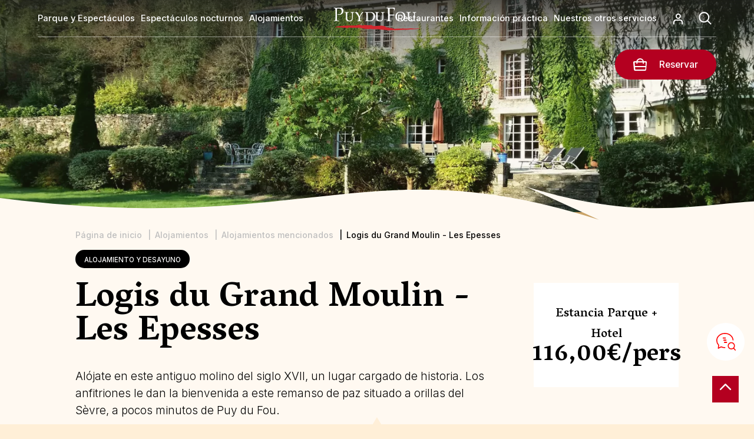

--- FILE ---
content_type: text/html; charset=UTF-8
request_url: https://www.puydufou.com/france/es/logis-du-grand-moulin-les-epesses?language_content_entity=es
body_size: 10055
content:
<!DOCTYPE html><html lang="es" dir="ltr"><head><meta charset="utf-8" /><style>.js img.lazyload:not([src]) { visibility: hidden; }.js img.lazyloaded[data-sizes=auto] { display: block; width: 100%; }.js .lazyload, .js .lazyloading { opacity: 0; }.js .lazyloaded { opacity: 1; -webkit-transition: opacity 2000ms; transition: opacity 2000ms; }</style><meta name="description" content="Elu meilleur parc du monde, le Puy du Fou offre une multitude de spectacles grandioses et d’aventures pour toute la famille. L’Histoire n’attend que vous." /><meta name="Generator" content="Drupal 10 (https://www.drupal.org)" /><meta name="MobileOptimized" content="width" /><meta name="HandheldFriendly" content="true" /><meta name="viewport" content="width=device-width, initial-scale=1.0" /><link rel="icon" href="/france/themes/custom/puy_du_fou/favicon.ico" type="image/jpeg" /><link rel="alternate" hreflang="fr" href="https://www.puydufou.com/france/fr/logis-du-grand-moulin-les-epesses" /><link rel="alternate" hreflang="en" href="https://www.puydufou.com/france/en/logis-du-grand-moulin-les-epesses" /><link rel="alternate" hreflang="es" href="https://www.puydufou.com/france/es/logis-du-grand-moulin-les-epesses" /><link rel="alternate" hreflang="de" href="https://www.puydufou.com/france/de/logis-du-grand-moulin-les-epesses" /><link rel="alternate" hreflang="nl" href="https://www.puydufou.com/france/nl/logis-du-grand-moulin-les-epesses" /><link rel="canonical" href="https://www.puydufou.com/france/es/logis-du-grand-moulin-les-epesses" /><link rel="shortlink" href="https://www.puydufou.com/france/es/node/1914" /><style>.async-hide { opacity: 0 !important}</style><script>(function(a,s,y,n,c,h,i,d,e){s.className+=' '+y;h.start=1*new Date;
h.end=i=function(){s.className=s.className.replace(RegExp(' ?'+y),'')};
(a[n]=a[n]||[]).hide=h;setTimeout(function(){i();h.end=null},c);h.timeout=c;
})(window,document.documentElement,'async-hide','dataLayer',2000, {'GTM-NVFBQMG':true});</script><script>(function(w,d,s,l,i){
w[l]=w[l]||[];
w[l].push({'gtm.start':new Date().getTime(),event:'gtm.js'});
var f=d.getElementsByTagName(s)[0];
var j=d.createElement(s);
var dl=l!='dataLayer'?'&l='+l:'';
j.src='https://sgtm.puydufou.com/fukfvasm.js?id='+i+dl+'';
j.async=true;
f.parentNode.insertBefore(j,f);
})(window,document,'script','dataLayer','GTM-NVFBQMG');</script><title>Logis du Grand Moulin - Les Epesses | Hoteles - Puy du Fou</title><script type="text/javascript">window.gdprAppliesGlobally=true;(function(){function a(e){if(!window.frames[e]){if(document.body&&document.body.firstChild){var t=document.body;var n=document.createElement("iframe");n.style.display="none";n.name=e;n.title=e;t.insertBefore(n,t.firstChild)}
else{setTimeout(function(){a(e)},5)}}}function e(n,r,o,c,s){function e(e,t,n,a){if(typeof n!=="function"){return}if(!window[r]){window[r]=[]}var i=false;if(s){i=s(e,t,n)}if(!i){window[r].push({command:e,parameter:t,callback:n,version:a})}}e.stub=true;function t(a){if(!window[n]||window[n].stub!==true){return}if(!a.data){return}
var i=typeof a.data==="string";var e;try{e=i?JSON.parse(a.data):a.data}catch(t){return}if(e[o]){var r=e[o];window[n](r.command,r.parameter,function(e,t){var n={};n[c]={returnValue:e,success:t,callId:r.callId};a.source.postMessage(i?JSON.stringify(n):n,"*")},r.version)}}
if(typeof window[n]!=="function"){window[n]=e;if(window.addEventListener){window.addEventListener("message",t,false)}else{window.attachEvent("onmessage",t)}}}e("__tcfapi","__tcfapiBuffer","__tcfapiCall","__tcfapiReturn");a("__tcfapiLocator");(function(e){
var t=document.createElement("script");t.id="spcloader";t.type="text/javascript";t.async=true;t.src="https://sdk.privacy-center.org/"+e+"/loader.js?target="+document.location.hostname;t.charset="utf-8";var n=document.getElementsByTagName("script")[0];n.parentNode.insertBefore(t,n)})("2b02e607-85bb-46b6-a772-5ecbdb5b8d2e")})();</script><script type="text/javascript">window.didomiConfig = {
cookies: {
didomiTokenCookieName: 'didomi_pdf_fr_es_vel',
iabCookieName: 'didomi_pdf_fr_es_vel_iab'
}
};</script><script type="text/javascript" src="//ieopnr0ek4.kameleoon.io/engine.js" async="true" fetchpriority="high"></script><link rel="stylesheet" media="all" href="/france/modules/custom/pdf_chatbot/css/overlay.css?t96vae" /><link rel="stylesheet" media="all" href="/france/modules/contrib/pdf_seo/css/cookiesrgpd.css?t96vae" /><link rel="stylesheet" media="all" href="/france/core/modules/system/css/components/align.module.css?t96vae" /><link rel="stylesheet" media="all" href="/france/core/modules/system/css/components/fieldgroup.module.css?t96vae" /><link rel="stylesheet" media="all" href="/france/core/modules/system/css/components/container-inline.module.css?t96vae" /><link rel="stylesheet" media="all" href="/france/core/modules/system/css/components/clearfix.module.css?t96vae" /><link rel="stylesheet" media="all" href="/france/core/modules/system/css/components/details.module.css?t96vae" /><link rel="stylesheet" media="all" href="/france/core/modules/system/css/components/hidden.module.css?t96vae" /><link rel="stylesheet" media="all" href="/france/core/modules/system/css/components/item-list.module.css?t96vae" /><link rel="stylesheet" media="all" href="/france/core/modules/system/css/components/js.module.css?t96vae" /><link rel="stylesheet" media="all" href="/france/core/modules/system/css/components/nowrap.module.css?t96vae" /><link rel="stylesheet" media="all" href="/france/core/modules/system/css/components/position-container.module.css?t96vae" /><link rel="stylesheet" media="all" href="/france/core/modules/system/css/components/reset-appearance.module.css?t96vae" /><link rel="stylesheet" media="all" href="/france/core/modules/system/css/components/resize.module.css?t96vae" /><link rel="stylesheet" media="all" href="/france/core/modules/system/css/components/system-status-counter.css?t96vae" /><link rel="stylesheet" media="all" href="/france/core/modules/system/css/components/system-status-report-counters.css?t96vae" /><link rel="stylesheet" media="all" href="/france/core/modules/system/css/components/system-status-report-general-info.css?t96vae" /><link rel="stylesheet" media="all" href="/france/core/modules/system/css/components/tablesort.module.css?t96vae" /><link rel="stylesheet" media="all" href="/france/modules/custom/pdf_mini_site/css/tabs-menu.css?t96vae" /><link rel="stylesheet" media="all" href="//cdn.jsdelivr.net/npm/swiper@9/swiper-bundle.min.css" /><link rel="stylesheet" media="all" href="/france/modules/contrib/calendar/css/calendar.css?t96vae" /><link rel="stylesheet" media="all" href="/france/modules/contrib/calendar/css/calendar_multiday.css?t96vae" /><link rel="stylesheet" media="all" href="/france/modules/custom/owlcarousel/css/owl.carousel.min.css?t96vae" /><link rel="stylesheet" media="all" href="/france/modules/custom/owlcarousel/css/owl.theme.default.min.css?t96vae" /><link rel="stylesheet" media="all" href="/france/themes/custom/puy_du_fou/css/base/base.css?t96vae" /><link rel="stylesheet" media="all" href="/france/themes/custom/puy_du_fou/css/layout/header.css?t96vae" /><link rel="stylesheet" media="all" href="/france/themes/custom/puy_du_fou/css/layout/menu.css?t96vae" /><link rel="stylesheet" media="all" href="/france/themes/custom/puy_du_fou/css/layout/main.css?t96vae" /><link rel="stylesheet" media="all" href="/france/themes/custom/puy_du_fou/css/layout/footer.css?t96vae" /><link rel="stylesheet" media="all" href="/france/themes/custom/puy_du_fou/css/layout/formulaires.css?t96vae" /><link rel="stylesheet" media="all" href="/france/themes/contrib/classy/css/components/node.css?t96vae" /><link rel="stylesheet" media="all" href="/france/themes/custom/puy_du_fou/css/component/mini-site-menu.css?t96vae" /><link rel="stylesheet" media="all" href="/france/themes/custom/puy_du_fou/css/component/detail-full.css?t96vae" /><link rel="preconnect" href="https://fonts.googleapis.com"><link rel="preconnect" href="https://fonts.gstatic.com" crossorigin><link rel="stylesheet" media="print" onload="this.onload=null;this.removeAttribute('media');" href="https://fonts.googleapis.com/css2?family=Inter:wght@100;200;300;400;500;600;700&family=Vesper+Libre:wght@400;500;700;900&display=swap" async></head><body class="domain-pdf path-node page-node-type-hotel nid-1914"> <a href="#main-content" class="visually-hidden focusable"> Pasar al contenido principal </a> <noscript><iframe src="https://www.googletagmanager.com/ns.html?id=GTM-NVFBQMG"
height="0" width="0" style="display:none;visibility:hidden"></iframe></noscript><div class="dialog-off-canvas-main-canvas" data-off-canvas-main-canvas><div class="layout-container"><div id="topage"></div> <header role="banner"><div class="navigation"><div id="block-marquedusite"> <a href="/france/es" rel="home"> <img class="logo logo--lighter" src="/france/themes/custom/puy_du_fou/logo.svg" alt="Página de inicio" width="175" height="53"/> <img class="logo logo--darker" src="/france/themes/custom/puy_du_fou/logo-black.svg" alt="Página de inicio" width="175" height="53"/> </a></div><div class="burger-menu"></div><nav id="block-mainnavigation" role="navigation" aria-labelledby="block-main-menu-languages-menu" id="block-main-menu-languages" class="block block-menu navigation menu--"><ul class="menu"><li class="menu-item menu-item--collapsed"> <span class="lvl1">Parque y Espectáculos</span><div class="submenu-container"><ul class="submenu"><li class="menu-item menu-item--collapsed"> <a href="/france/es/el-concepto">Nuestro concepto</a></li><li class="menu-item menu-item--collapsed"> <a href="/france/es/espectaculos?field_list_category_value%5Bshow%5D=show&amp;field_list_category_value%5Bnight-show%5D=night-show&amp;field_list_category_value%5Bexperiences%5D=experiences" data-drupal-link-query="{&quot;field_list_category_value&quot;:{&quot;show&quot;:&quot;show&quot;,&quot;night-show&quot;:&quot;night-show&quot;,&quot;experiences&quot;:&quot;experiences&quot;}}">Espectáculos</a></li><li class="menu-item menu-item--collapsed"> <a href="/france/es/espectaculos?field_list_category_value%5Bwild%5D=wild" data-drupal-link-query="{&quot;field_list_category_value&quot;:{&quot;wild&quot;:&quot;wild&quot;}}">Naturaleza</a></li><li class="menu-item menu-item--collapsed"> <a href="/france/es/espectaculos?field_list_category_value%5Btown%5D=town" data-drupal-link-query="{&quot;field_list_category_value&quot;:{&quot;town&quot;:&quot;town&quot;}}">Pueblos de época</a></li></ul></div></li><li class="menu-item menu-item--collapsed"> <span class="lvl1">Espectáculos nocturnos</span><div class="submenu-container"><ul class="submenu"><li class="menu-item menu-item--collapsed"> <a href="/france/es/la-cinescenie" data-drupal-link-system-path="node/156">Cinéscénie</a></li><li class="menu-item menu-item--collapsed"> <a href="/france/es/les-noces-de-feu" data-drupal-link-system-path="node/1283">Noces de Feu </a></li><li class="menu-item menu-item--collapsed"> <a href="/france/es/espectaculos-nocturnos-puy-du-fou">Todos los espectáculos nocturnos</a></li></ul></div></li><li class="menu-item menu-item--collapsed"> <span class="lvl1">Alojamientos</span><div class="submenu-container"><ul class="submenu"><li class="menu-item menu-item--collapsed"> <a href="/france/es/hotel-du-puy-du-fou" data-drupal-link-system-path="hotel-du-puy-du-fou">Hoteles del Puy du Fou</a></li><li class="menu-item menu-item--collapsed"> <a href="/france/es/hotel-et-camping-references" data-drupal-link-system-path="hotel-et-camping-references">Hotel colaborador</a></li><li class="menu-item menu-item--collapsed"> <a href="/france/es/hotel-et-camping-references" data-drupal-link-system-path="hotel-et-camping-references">Alojamientos mencionados</a></li><li class="menu-item menu-item--collapsed"> <a href="/france/es/gites-et-chambre-d-hotes-references" data-drupal-link-system-path="gites-et-chambre-d-hotes-references">Casas rurales y casas de huéspedes referenciadas</a></li><li class="menu-item menu-item--collapsed"> <a href="/france/es/alojamiento-en-puy-du-fou">Todos los alojamientos</a></li></ul></div></li></ul> </nav><div class="right-navigation"><nav id="block-secondnavigation" role="navigation" aria-labelledby="block-secondmenuperlanguageblock-menu" id="block-secondmenuperlanguageblock" class="block block-menu navigation menu--"><ul class="menu"><li class="menu-item menu-item--collapsed"> <span class="lvl1">Restaurantes</span><div class="submenu-container"><ul class="submenu"><li class="menu-item menu-item--collapsed"> <a href="/france/es/restaurants-animes" data-drupal-link-system-path="restaurants-animes">Restaurantes con animación</a></li><li class="menu-item menu-item--collapsed"> <a href="/france/es/restaurants-hotels" data-drupal-link-system-path="restaurants-hotels">Restaurantes de los hoteles</a></li><li class="menu-item menu-item--collapsed"> <a href="/france/es/restaurants-classique" data-drupal-link-system-path="restaurants-classique">Servicio de mesa</a></li><li class="menu-item menu-item--collapsed"> <a href="/france/es/restaurants-fast-food" data-drupal-link-system-path="restaurants-fast-food">Comida rápida</a></li><li class="menu-item menu-item--collapsed"> <a href="/france/es/restaurants-du-puy-du-fou" data-drupal-link-system-path="node/2445">Todos los restaurantes</a></li></ul></div></li><li class="menu-item menu-item--collapsed"> <span class="lvl1">Información práctica</span><div class="submenu-container"><ul class="submenu"><li class="menu-item menu-item--collapsed"> <a href="/france/es/precios-de-las-entradas">Tarifas</a></li><li class="menu-item menu-item--collapsed"> <a href="/france/es/calendario-horarios">Calendario</a></li><li class="menu-item menu-item--collapsed"> <a href="/france/es/prepara-tu-visita-puy-du-fou">Preparar su visita</a></li><li class="menu-item menu-item--collapsed"> <a href="/france/es/visita-virtual-puy-du-fou">Visita virtual</a></li><li class="menu-item menu-item--collapsed"> <a href="/france/es/map" data-drupal-link-system-path="map">Mapa interactivo</a></li><li class="menu-item menu-item--collapsed"> <a href="/france/es/faq" data-drupal-link-system-path="faq">Preguntas frecuentes</a></li></ul></div></li><li class="menu-item menu-item--collapsed"> <span class="lvl1">Nuestros otros servicios</span><div class="submenu-container"><ul class="submenu"><li class="menu-item menu-item--collapsed"> <a href="https://www.legrandtour.com/">Le Grand Tour</a></li><li class="menu-item menu-item--collapsed"> <a href="/france/es/puy-du-fou-por-el-mundo">Puy du Fou en el mundo</a></li><li class="menu-item menu-item--collapsed"> <a href="https://congres.puydufou.com/fr">Seminarios y Congresos</a></li></ul></div></li></ul> </nav><div id="block-accountblock"><div class="field field--name-body field--type-text-with-summary field--label-hidden"><p><a href="https://reservation.puydufou.com/es/identification"><span class="libele">Mi cuenta</span></a></p></div></div><div id="block-formulairederecherche"><div class="search-nav-button"><div class="open"></div><div class="close"></div></div><div class="search-nav-container"><div class="search-nav"><form method="post" accept-charset="UTF-8"><form class="search-form" data-drupal-selector="search-form" action="/france/es/logis-du-grand-moulin-les-epesses?language_content_entity=es" method="post" id="search-form" accept-charset="UTF-8"><div class="js-form-item form-item js-form-type-textfield form-item-nav-text js-form-item-nav-text"> <input data-drupal-selector="edit-nav-text" type="text" id="edit-nav-text" name="nav_text" value="" size="60" maxlength="128" class="form-text" /></div><input autocomplete="off" data-drupal-selector="form-ylgwuqkysgc3uly-gc7o-gj5l5ca5uyuw294ldhlfms" type="hidden" name="form_build_id" value="form-YLgwuQkySGc3Uly_GC7o-GJ5l5CA5UyUw294ldHLFMs" /><input data-drupal-selector="edit-search-form" type="hidden" name="form_id" value="search_form" /><div data-drupal-selector="edit-actions" class="form-actions js-form-wrapper form-wrapper" id="edit-actions"><input data-drupal-selector="edit-submit" type="submit" id="edit-submit" name="op" value="Rechercher" class="button button--primary js-form-submit form-submit" /></div></form></form><div class="loader"></div><div class="search-nav-results"><div class="results"></div></div><div class="reset-container"><div class="reset">Réinitialiser</div></div></div></div></div></div><div id="block-booking-block" class="block-header-inline"> <span class="bt-action bt-action-reserve" rel="noreferrer"> <a href="https://reservation.puydufou.com/" target="_blank"> <span class="libele">Reservar</span> </a></span></div></div> </header> <main role="main"> <a href="#main-content" id="main-content" tabindex="-1"></a><div class="layout-content"><div><div id="block-overlay-chatbot-block"><div class="chatbot-container"><img class="chatbot-icn" src="/france/modules/custom/pdf_chatbot/images/icn-chatbot.svg" alt="icn-chatbot"/></div><div class="chatbot-consent-overlay"><div class="border"><div class="container"><div class="image"><img class="chatbot-consent-logo" src="/france/themes/custom/puy_du_fou/logo-black.svg" alt="Logo Puy du Fou"></div><div class="text"><div class="chatbot-consent-overlay-text"><p>Pour discuter avec nous via le chatbot, nous avons besoin de votre accord pour utiliser des cookies. Ces cookies permettent d'assurer le bon fonctionnement du service et de personnaliser votre expérience.</p></div><button class="chatbot-consent-overlay-accept-button">Accepter et commencer la discussion</button><button class="chatbot-consent-overlay-close-button">Fermer</button></div></div></div></div></div><div data-drupal-messages-fallback class="hidden"></div><div id="block-puy-du-fou-contenudelapageprincipale"><div class="background-image"><div class="header-img"><div class="field field--name-field-img-main field--type-image field--label-hidden"> <picture> <source media="all and (min-width: 851px)" type="image/webp" width="1440" height="812" data-srcset="https://puydufou.com/france/files/s3fs-public/styles/home_main_image_desktop/public/medias/2021-04/20161005_100411_2.jpg.webp?VersionId=tamo455iTcHHvkQNNy35oyCBJpopw0sj&amp;itok=4jEENoQq 1x"/> <source media="all and (min-width: 560px) and (max-width: 850px)" type="image/webp" width="850" height="679" data-srcset="https://puydufou.com/france/files/s3fs-public/styles/home_main_image_tablet/public/medias/2021-04/20161005_100411_2.jpg.webp?VersionId=qlC4NezEpsVJ9wFZRVVw_DY0GtF4LPeF&amp;itok=6wzCSNZa 1x"/> <source type="image/webp" width="435" height="617" data-srcset="https://puydufou.com/france/files/s3fs-public/styles/home_main_image_mobile/public/medias/2021-04/20161005_100411_2.jpg.webp?VersionId=PLQBdPvWwsMkOiYYzr0b1Ic2gN8zN_QP&amp;itok=IKumtBuU 1x"/> <img loading="eager" data-original-image-width="2000" data-original-image-height="1125" width="2000" height="1125" src="https://puydufou.com/france/files/s3fs-public/styles/home_main_image_mobile/public/medias/2021-04/20161005_100411_2.jpg.webp?VersionId=PLQBdPvWwsMkOiYYzr0b1Ic2gN8zN_QP&amp;itok=IKumtBuU" alt="Logis du Grand Moulin, Les Epesses" class="lazyload" data-src="https://puydufou.com/france/files/s3fs-public/styles/home_main_image_mobile/public/medias/2021-04/20161005_100411_2.jpg.webp?VersionId=PLQBdPvWwsMkOiYYzr0b1Ic2gN8zN_QP&amp;itok=IKumtBuU" /> </picture></div></div></div><div class="breadcrumb"> <nav class="breadcrumb" role="navigation" aria-labelledby="system-breadcrumb"><p id="system-breadcrumb" class="visually-hidden">Sobrescribir enlaces de ayuda a la navegación</p><ol><li><a href="/france/es">Página de inicio</a></li><li>Alojamientos</li><li>Alojamientos mencionados</li><li>Logis du Grand Moulin - Les Epesses</li></ol></nav><script type="application/ld+json">{"@context":"https:\/\/schema.org","@type":"BreadcrumbList","itemListElement":[{"@type":"ListItem","position":1,"item":{"@id":"https:\/\/www.puydufou.com\/france\/es","name":"P\u00e1gina de inicio"}},{"@type":"ListItem","position":1,"item":{"@id":"","name":"Alojamientos"}},{"@type":"ListItem","position":1,"item":{"@id":"","name":"Alojamientos mencionados "}},{"@type":"ListItem","position":1,"item":{"@id":"","name":"Logis du Grand Moulin - Les Epesses"}}]}</script></div> <a href="#" id="button-back" class="desktop-no-back">Volver</a><article class="node node--type-hotel node--view-mode-full container-full"><div class="node__content"><div id="section-1" class="section hotel-presentation head-content"><div class="resume"><div class="hotel-type"><div class="field field--name-field-hotel-type field--type-entity-reference field--label-hidden">Alojamiento y desayuno</div></div><div class="left-content"><h1><span>Logis du Grand Moulin - Les Epesses</span></h1><div class="field field--name-field-header-description field--type-text-long field--label-hidden"><p>Alójate en este antiguo molino del siglo XVII, un lugar cargado de historia. Los anfitriones le dan la bienvenida a este remanso de paz situado a orillas del Sèvre, a pocos minutos de Puy du Fou.</p></div></div><div class="right-content"><div class="price-base"> Estancia Parque + Hotel <span>116,00€/pers</span></div></div><div class="services"><div class="flex-picto"><div class="field field--name-field-picto field--type-image field--label-hidden"> <img loading="lazy" src="https://puydufou.com/france/files/s3fs-public/hotel/service/Parking%20priv%C3%A9.png?VersionId=At7KNUjKaNj1suba7pfnjfK0FDLRVcRT" width="24" height="24" alt="Parking privé" /></div><div class="field field--name-name field--type-string field--label-hidden">Aparcamiento privado</div></div><div class="flex-picto"><div class="field field--name-field-picto field--type-image field--label-hidden"> <img loading="lazy" src="https://puydufou.com/france/files/s3fs-public/hotel/service/Spa%20et%20bien-%C3%AAtre.png?VersionId=fKiHcsNiG1HPpguMRVXdkN.SZrYbj6OT" width="24" height="24" alt="Spa &amp; Bien-être" /></div><div class="field field--name-name field--type-string field--label-hidden">Área de spa y bienestar</div></div><div class="flex-picto"><div class="field field--name-field-picto field--type-image field--label-hidden"> <img loading="lazy" src="https://puydufou.com/france/files/s3fs-public/hotel/service/Petit%20d%C3%A9jeuner%20inclus.png?VersionId=Z3fGIDeY7uIemZGkVBNq4jVKYi0Hqacj" width="24" height="24" alt="Petit déjeuner inclus" /></div><div class="field field--name-name field--type-string field--label-hidden">Desayuno incluido</div></div><div class="flex-picto"><div class="field field--name-field-picto field--type-image field--label-hidden"> <img loading="lazy" src="https://puydufou.com/france/files/s3fs-public/hotel/service/second/Wifi%20gratuit.png?VersionId=qpyTNVwHlPtiNpDirdpsMUUeT9f.ratM" width="24" height="24" alt="wifi" /></div><div class="field field--name-name field--type-string field--label-hidden">WiFi gratuito</div><div class="desc"><div class="field field--name-name field--type-string field--label-hidden">WiFi gratuito</div></div></div><div class="flex-picto"><div class="field field--name-field-picto field--type-image field--label-hidden"> <img loading="lazy" src="https://puydufou.com/france/files/s3fs-public/hotel/service/second/Presse.png?VersionId=8tTNWJaLjZylrBVFll46ak8Sl4I.Jdwz" width="24" height="24" alt="Prensa disponible" /></div><div class="field field--name-name field--type-string field--label-hidden">Prensa disponible</div><div class="desc"><div class="field field--name-name field--type-string field--label-hidden">Prensa disponible</div></div></div></div></div><div class="section-images"><div class="field field--name-field-nodes-media-reference-1 field--type-entity-reference field--label-hidden"><div><div class="container-697027c586104 owl-carousel "></div></div></div></div><div class="description"><div class="left-content"><div class="field field--name-body field--type-text-with-summary field--label-hidden"><p><strong>Hora de llegada :</strong><br>Llegada posible entre las 17:30 y las 20:00 horas.<br>Fuera de este horario, es necesario ponerse en contacto con su anfitrión para saber cómo acceder.</p><p><strong>Descripción del alojamiento:</strong><br>Para todas las habitaciones: ropa de cama y toallas incluidas. Baño privado.</p><p><strong>Abastecimiento:</strong><br>Desayuno continental servido todos los días entre las 8:30 am y las 9:30 am.</p><p><strong>Dirección :</strong><br>Logis du Grand Moulin<br>el gran molino<br>85590 Les Epessès</p></div></div><div class="right-content"><div class="content"></div> <span class="link-action"> <a href="/france/es/calendario-horarios">Calendario de apertura</a> </span></div></div></div><div class="section social-media" data-aos="fade-up" data-aos-anchor-placement="center-bottom"><div class="content-flex"><div class="inline-title"> <span class="uppercase">TE GUSTA ESTE HOTEL ?</span> Compártelo :</div><div class="share"><div class="icn-reseau twitter"> <a target="_blank" rel="nooopener noreffer" href="https://twitter.com/intent/tweet?url=https://www.puydufou.com/france/es/logis-du-grand-moulin-les-epesses&url=https://www.puydufou.com/france/es/logis-du-grand-moulin-les-epesses&hashtags=LogisDuGrandMoulin-LesEpesses" title="Twitter"> </a></div><div class="icn-reseau facebook"> <a target="_blank" rel="nooopener noreffer" href="http://www.facebook.com/share.php?u=https://www.puydufou.com/france/es/logis-du-grand-moulin-les-epesses&title=Logis du Grand Moulin - Les Epesses" title="Facebook"> </a></div></div></div></div></div></article></div></div></div> </main> <footer role="contentinfo"><div class="subfooter"><div id="block-appblock"><div class="block-appblock-contain"><div class="left image"> <a href=" https://qr.me-qr.com/0L8YRRzl" target="_blank" class="store" rel="noreferrer"> <img src="/france/themes/custom/puy_du_fou/images/footer/app-image.webp" alt="Téléchargez l’application Puy du Fou" width="253" height="352"> </a></div><div class="right"><div class="text"><h2>Descargar <br> la aplicación <span> Puy du Fou </span></h2><p>Organiza tu visita, disfruta del servicio de traducción simultánea gratis y explora el parque gracias al mapa interactivo de Puy du Fou.</p></div><div class="buttons"> <a href="https://itunes.apple.com/fr/app/puy-du-fou-grand-parc/id1089487187" target="_blank" class="apple-store" rel="noreferrer"> <img src="/france/themes/custom/puy_du_fou/images/app/app-store-es.png" alt="Apple store button" width="175" height="54"> </a> <a href="https://play.google.com/store/apps/details?id=fr.puydufou.android" target="_blank" class="google-play" rel="noreferrer"> <img src="/france/themes/custom/puy_du_fou/images/app/google-play-es.png" alt="Google play button" width="175" height="54"> </a></div></div></div></div><div id="block-newslettersubscription"><div class="background-forme"></div><div class="footer-newsletter-content"><div class="flex-betwween"><h2>Newsletter</h2><div class="left-content"><div class="text">Suscríbete al boletín de noticias y únete a la familia de Puy du Fou. Recibe las últimas noticias y ofertas de Puy du Fou directamente por correo electrónico.</div></div><div class="right-content"><form class="pdf-newsletter-subcription-small-form" data-drupal-selector="pdf-newsletter-subcription-small-form" action="/france/es/logis-du-grand-moulin-les-epesses?language_content_entity=es" method="post" id="pdf-newsletter-subcription-small-form" accept-charset="UTF-8"><div class="js-form-item form-item js-form-type-email form-item-email js-form-item-email"> <label for="edit-email" class="js-form-required form-required">Correo electrónico</label> <input placeholder="Correo electrónico" data-drupal-selector="edit-email" type="email" id="edit-email" name="email" value="" size="60" maxlength="254" class="form-email required" required="required" aria-required="true" /></div><input data-drupal-selector="edit-submit" type="submit" id="edit-submit--2" name="op" value="" class="button js-form-submit form-submit" /><input autocomplete="off" data-drupal-selector="form-ggwucsxkm6uxigma0nn5l5nne6m-hvfvz82zswq5cy" type="hidden" name="form_build_id" value="form-_GgwucsxKM6UxiGmA0Nn5l5nne6m_HVFvZ82zswq5cY" /><input data-drupal-selector="edit-pdf-newsletter-subcription-small-form" type="hidden" name="form_id" value="pdf_newsletter_subcription_small_form" /></form></div></div></div></div><div id="block-pourplusdinfos" class="block block-block-content block-block-contentbefccf18-8d60-4ae2-b17f-ce866fcbe6e2"><div class="footer-plus-infos"><div class="left-logo"> <img src="/france/themes/custom/puy_du_fou/images/logo/logo.webp" width="300" height="94" alt="Puy du Fou"></div><div class="right-content"><div class="top"><div class="field field--name-body field--type-text-with-summary field--label-hidden"><p class="plus-info-title">Contacta con nosotros</p></div></div><div class="contact"><div class="left"><div class="phone"> <a class="num" href="tel:+33 (0) 820 09 10 10"><div class="field field--name-field-phone field--type-string field--label-hidden">+33 (0) 820 09 10 10</div> </a><div class="text"><div class="field field--name-field-phone-description field--type-text-long field--label-hidden"><p>(Servicio 0,12€/min + coste de la llamada)</p><p>Horario de apertura de la central de reservas (hora de París), sin interrupción<br>De lunes a viernes: de 9.00 a 19.00 horas<br>Sábado y domingo: de 9.00 a 17.00 horas</p></div></div></div></div><div class="right"><div class="mail"> <a href="/france/es/contactanos"><div class="link-contact"> <span>Contacta con nosotros por correo electrónico</span></div> </a></div></div></div><div class="follow"><div class="left"><div class="field field--name-field-body-1 field--type-text-long field--label-hidden"><p class="plus-info-title">Síguenos en :</p><p>Accede a toda la actualidad de Puy du Fou, a los bastidores de nuestros espectáculos y a los testimonios de nuestros talentos. Mucho más que un parque de atracciones, descubre&nbsp;desde dentro nuestra aventura artística única.</p></div></div><div class="right buttons"> <a rel="noreferrer noopener" href="https://fr-fr.facebook.com/PuyduFou/" target="_blank" class="iconSuite Facebook">Facebook</a> <a rel="noreferrer noopener" href="https://www.instagram.com/puydufou/?hl=fr" target="_blank" class="iconSuite Instagram">Instagram</a> <a rel="noreferrer noopener" href="https://twitter.com/PuyduFou_EN" target="_blank" class="iconSuite Twitter">Twitter</a> <a rel="noreferrer noopener" href="https://www.youtube.com/user/puydufou" target="_blank" class="iconSuite Youtube">Youtube</a></div></div></div></div></div></div><div class="footer-fix"><div class="left"><div><div id="block-mobilelanguageblock"> <label for="mobile_language_select" >Lista de lenguas</label><ul class="form-select" id="mobile_language_select"><li value="es" class="selected"> <a href="/france/es/logis-du-grand-moulin-les-epesses?" > Español </a></li><li value="fr" > <a href="/france/fr/logis-du-grand-moulin-les-epesses?" > Français </a></li><li value="en" > <a href="/france/en/logis-du-grand-moulin-les-epesses?" > English </a></li><li value="de" > <a href="/france/de/logis-du-grand-moulin-les-epesses?" > Deutsch </a></li><li value="nl" > <a href="/france/nl/logis-du-grand-moulin-les-epesses?" > Nederlands </a></li></ul><ul class="form-select" id="mobile_size_language_select"><li value="fr" > <a href="/france/fr/logis-du-grand-moulin-les-epesses?" > FR </a></li><li value="en" > <a href="/france/en/logis-du-grand-moulin-les-epesses?" > EN </a></li><li value="es" class="selected"> <a href="/france/es/logis-du-grand-moulin-les-epesses?" > ES </a></li><li value="de" > <a href="/france/de/logis-du-grand-moulin-les-epesses?" > DE </a></li><li value="nl" > <a href="/france/nl/logis-du-grand-moulin-les-epesses?" > NL </a></li></ul></div></div></div><div class="right"><div> <nav id="block-footernavigation" role="navigation" aria-labelledby="block-menuperlanguageblock-menu" id="block-menuperlanguageblock" class="block block-menu navigation menu--"> <nav role="navigation" aria-labelledby="-menu" class="block block-menu navigation"><ul class="block block-menu navigation menu"><li class="menu-item menu-item--expanded menu-item--last-item"> <span class="column-no-title">Servicios</span><ul class="menu"><li class="menu-item menu-item--column"> <a href="/france/es/nuestras-recompensas" class="column-no-title">Nuestras recompensas</a></li><li class="menu-item menu-item--column"> <a href="/france/es/nuestros-socios" class="column-no-title">Nuestros socios</a></li><li class="menu-item menu-item--column"> <a href="/france/recrutement" class="column-no-title">Trabaja con nosotros</a></li><li class="menu-item menu-item--column"> <a href="/france/es/bienvenido-nuestro-espacio-de-prensa" class="column-no-title">Prensa</a></li><li class="menu-item menu-item--column"> <a href="/france/es/offices-de-tourisme" class="column-no-title" data-drupal-link-system-path="offices-de-tourisme">Oficinas de turismo</a></li></ul></li></ul> </nav> </nav><div id="block-mentionslegales"><div class="field field--name-body field--type-text-with-summary field--label-hidden"><p><a href="/france/es/node/239">Menciones legales</a>&nbsp;<a href="/france/es/condiciones-generales-de-prestacion" title="Condiciones generales de prestación Puy du Fou">Condiciones generales de prestación</a>&nbsp;<a href="/france/es/politica-de-proteccion-de-datos-personales">Política de protección de datos personales</a> <a href="/france/es/que-son-las-cookies">¿Qué son las cookies?</a> <a href="javascript:Didomi.preferences.show()">Preferencias de cookies</a>&nbsp;&nbsp;<a href="/france/es/sitemap">Sitemap</a></p><p>Mucho más que un parque de atracciones tradicional, Puy du Fou ha sido galardonado como «Mejor parque del mundo». Con sus grandiosos espectáculos y sus insólitos hoteles, es el lugar imprescindible para una estancia inolvidable en Francia, con tu familia o tus amigos. Puy du Fou Francia se desmarca de los parques temáticos y te invita a un viaje a través del tiempo plagado de emociones fuertes.</p></div></div></div></div></div> </footer></div><a class="go-top" href="#topage">Haut de page</a></div><script type="application/json" data-drupal-selector="drupal-settings-json">{"path":{"baseUrl":"\/france\/","pathPrefix":"es\/","currentPath":"node\/1914","currentPathIsAdmin":false,"isFront":false,"currentLanguage":"es","currentQuery":{"language_content_entity":"es"}},"pluralDelimiter":"\u0003","suppressDeprecationErrors":true,"lazy":{"lazysizes":{"lazyClass":"lazyload","loadedClass":"lazyloaded","loadingClass":"lazyloading","preloadClass":"lazypreload","errorClass":"lazyerror","autosizesClass":"lazyautosizes","srcAttr":"data-src","srcsetAttr":"data-srcset","sizesAttr":"data-sizes","minSize":40,"customMedia":[],"init":true,"expFactor":1.5,"hFac":0.8,"loadMode":2,"loadHidden":false,"ricTimeout":0,"throttleDelay":125,"plugins":[]},"placeholderSrc":"data:image\/gif;base64,R0lGODlhAQABAAAAACH5BAEKAAEALAAAAAABAAEAAAICTAEAOw==","preferNative":false,"minified":true,"libraryPath":"\/france\/libraries\/lazysizes"},"ajaxTrustedUrl":{"form_action_p_pvdeGsVG5zNF_XLGPTvYSKCf43t8qZYSwcfZl2uzM":true},"owlcarousel":{"697027c5c2b5e":{"settings":{"class":"container-697027c586104","items":0,"nbElements":0,"mobileItems":0,"largeItems":"2","loop":"1","nav":"1","dots":"1","autoplay":0,"autoplayTimeout":"5000","autoplayHoverPause":0,"mouseDrag":0,"touchDrag":"1","autoWidth":false,"responsive":[],"navText":[],"slideBy":"1","stagePadding":"30","margin":0,"lazyLoad":"1","startPosition":0}}},"cookiesrgpd":{"language":"es","environment":"production","pageTemplate":"page detail hotel","pageSubtemplate":"hebergement partenaire","pageCategoryLevel1":"hebergements","pageCategoryLevel2":"hotel partenaire","containsErrorInfos":"false","errorCode":"","formName":"","listFilters":{"language_content_entity":"es"},"containsSearchInfos":"false","searchKeyword":"","baseUrl":"https:\/\/www.puydufou.com\/france\/es","nodeTitle":"Logis du Grand Moulin - Les Epesses"},"user":{"uid":0,"permissionsHash":"936ac625f5551f048050b09d96e4efa482b94f473e49e924bbd3dfaa3ec7ba08"}}</script><script src="/france/core/assets/vendor/jquery/jquery.min.js?v=3.7.1"></script><script src="/france/core/assets/vendor/once/once.min.js?v=1.0.1"></script><script src="https://puydufou.com/france/files/s3fs-public/languages/es_blG5mDpvCuwIcwdwUEO2HNUsVaUoR4ew8b5lbnaZEms.js?VersionId=DlF8X41JUUaSBYfrWpLiGoBPwyaQXE9B?t96vae"></script><script src="/france/core/misc/drupalSettingsLoader.js?v=10.5.3"></script><script src="/france/core/misc/drupal.js?v=10.5.3"></script><script src="/france/core/misc/drupal.init.js?v=10.5.3"></script><script src="/france/modules/contrib/lazy/js/lazy.js?v=10.5.3"></script><script src="/france/modules/custom/pdf_chatbot/js/overlay.js?t96vae"></script><script src="/france/modules/custom/pdf_common/js/mobile-language-select.js?v=1.x"></script><script src="/france/modules/custom/pdf_hotel/js/condition-wrapper.js?t96vae"></script><script src="/france/modules/custom/pdf_media/js/original-image.js?v=1.x"></script><script src="/france/modules/custom/owlcarousel/js/owl.carousel.min.js?v=1.x"></script><script src="/france/modules/custom/owlcarousel/js/owlcarousel.js?v=1.x"></script><script src="//cdn.jsdelivr.net/npm/swiper@9/swiper-bundle.min.js"></script><script src="/france/modules/custom/pdf_mini_site/js/mini-site-menu.js?t96vae"></script><script src="/france/modules/custom/pdf_search/js/search_nav.js?t96vae"></script><script src="/france/modules/contrib/pdf_seo/js/sites/cookiesrgpd-france.js?v=1.x"></script><script src="/france/themes/custom/puy_du_fou/js/jquery/jquery.matchHeight.js?t96vae"></script><script src="/france/themes/custom/puy_du_fou/js/global/global.js?t96vae"></script><script src="/france/themes/custom/puy_du_fou/js/global/menu.js?t96vae"></script><script src="//cdnjs.cloudflare.com/ajax/libs/openlayers/4.6.4/ol.js"></script><script src="/france/themes/custom/puy_du_fou/js/global/small-map.js?t96vae"></script><script src="/france/themes/custom/puy_du_fou/js/header-banner.js?t96vae"></script><script src="/france/themes/custom/puy_du_fou/js/hotel/hotel.js?t96vae"></script></body></html>

--- FILE ---
content_type: text/css
request_url: https://www.puydufou.com/france/themes/custom/puy_du_fou/css/component/detail-full.css?t96vae
body_size: 13614
content:
:root{--corps: rgb(0, 0, 0);--white: rgba(256, 256, 256, 1);--black-dark: rgba(0, 0, 0, 1);--black-dark-low: rgba(0, 0, 0, .75);--black-light: rgba(29, 29, 27, 1);--black-very-light: rgba(29, 29, 27, 0.75);--grey-dark: rgba(75, 75, 75, 1);--grey-medium: rgba(190, 190, 190, 1);--grey-light: rgba(246, 246, 246, 1);--red-primary: rgb(180, 0, 32);--red-secondary: rgba(164, 0, 29, 1);--red-error: rgba(252, 3, 27, 1);--beige-dark: rgba(226, 196, 151, 1);--beige-medium: rgba(255, 243, 224, 1);--cream-dark: rgba(202, 163, 103, 1);--cream-medium: rgba(255, 239, 215, 1);--cream-light: rgba(255, 249, 241, 1);--green-promotion: rgba(0, 138, 88, 1);--green-bkg-promotion: rgba(240, 248, 246, 1);--orange-promote: rgba(238, 190, 20, 1);--bkg-tarifs: rgba(202, 163, 103, 1);--bkg-light-tarifs: rgba(255, 243, 224, 1);--dark-tarifs: rgba(202, 163, 103, 1);--grey-tarifs: rgba(255, 239, 215, 1);--border-tarifs: rgba(255, 239, 215, 1)}.tag{font-size:.6em;font-weight:500;display:inline-block;text-transform:uppercase;padding-top:10px;padding-right:15px;padding-bottom:7px;padding-left:15px;border-top-left-radius:25px;border-top-right-radius:25px;border-bottom-right-radius:25px;border-bottom-left-radius:25px}.tag.cream-medium{color:var(--corps);background:var(--cream-medium)}.tag.green-promotion{color:var(--white);background:var(--green-promotion)}.tag.tag-is-new{color:var(--corps);background:var(--orange-promote)}.tag.tag-in-coming{color:var(--corps);background:var(--cream-light)}@media screen and (max-width: 1024px){.tag{font-size:11px;margin-right:10px;padding-top:.85vh;padding-right:12px;padding-bottom:.85vh;padding-left:12px}}.radius-beige-color{position:relative;border:1px solid var(--cream-dark);border-top-left-radius:10px;border-top-right-radius:10px;border-bottom-right-radius:10px;border-bottom-left-radius:10px}@font-face{font-family:"puydufou-set-2022";src:url("/france/themes/custom/puy_du_fou/fontcustom/puydufou-set-2022.ttf?bgil2z") format("truetype"),url("/france/themes/custom/puy_du_fou/fontcustom/puydufou-set-2022.woff?bgil2z") format("woff"),url("/france/themes/custom/puy_du_fou/fontcustom/puydufou-set-2022.svg?bgil2z#puydufou-set-2022") format("svg");font-weight:normal;font-style:normal;font-display:block}.hide{display:none}input{max-width:100%}img{max-width:100%}.flex-row,body main .node--type-restaurant .hotel-presentation .resume .services .field div .flex-picto,body main .node--type-hotel .hotel-presentation .resume .services .field div .flex-picto,body .owl-carousel .owl-dots,.link-action-back a{display:-webkit-box;display:-moz-box;display:-ms-flexbox;display:-webkit-flex;display:flex;-webkit-flex-direction:row;-moz-flex-direction:row;-ms-flex-direction:row;flex-direction:row;-webkit-justify-content:center;-moz-justify-content:center;-ms-justify-content:center;justify-content:center;-ms-flex-pack:center;-webkit-align-items:center;-moz-align-items:center;-ms-align-items:center;-ms-flex-align:center;align-items:center}.flex-row-start-start,body main .node--type-restaurant .section.testimonials .owl-carousel .owl-stage-outer .owl-item article .node__content .bottom-publication .flex-row-start,body main .node--type-restaurant .section.testimonials .owl-carousel .owl-stage-outer .owl-item article .node__content .bottom-publication .owl-nav,body main .node--type-restaurant .section.testimonials .owl-carousel .owl-stage-outer .owl-item article .node__content .bottom-publication .conditions-button .button,.conditions-button body main .node--type-restaurant .section.testimonials .owl-carousel .owl-stage-outer .owl-item article .node__content .bottom-publication .button,body main .node--type-restaurant .section.testimonials .owl-carousel .owl-stage-outer .owl-item article .node__content .bottom-publication .sitemap .sitemap-item ul li ul,body .sitemap .sitemap-item ul li main .node--type-restaurant .section.testimonials .owl-carousel .owl-stage-outer .owl-item article .node__content .bottom-publication ul,body main .node--type-restaurant .section.testimonials .owl-carousel .owl-stage-outer .owl-item article .node__content .bottom-publication .sitemap .sitemap-item ul li ul li,body .sitemap .sitemap-item ul li ul main .node--type-restaurant .section.testimonials .owl-carousel .owl-stage-outer .owl-item article .node__content .bottom-publication li,body main .node--type-hotel .section.testimonials .owl-carousel .owl-stage-outer .owl-item article .node__content .bottom-publication .flex-row-start,body main .node--type-hotel .section.testimonials .owl-carousel .owl-stage-outer .owl-item article .node__content .bottom-publication .owl-nav,body main .node--type-hotel .section.testimonials .owl-carousel .owl-stage-outer .owl-item article .node__content .bottom-publication .conditions-button .button,.conditions-button body main .node--type-hotel .section.testimonials .owl-carousel .owl-stage-outer .owl-item article .node__content .bottom-publication .button,body main .node--type-hotel .section.testimonials .owl-carousel .owl-stage-outer .owl-item article .node__content .bottom-publication .sitemap .sitemap-item ul li ul,body .sitemap .sitemap-item ul li main .node--type-hotel .section.testimonials .owl-carousel .owl-stage-outer .owl-item article .node__content .bottom-publication ul,body main .node--type-hotel .section.testimonials .owl-carousel .owl-stage-outer .owl-item article .node__content .bottom-publication .sitemap .sitemap-item ul li ul li,body .sitemap .sitemap-item ul li ul main .node--type-hotel .section.testimonials .owl-carousel .owl-stage-outer .owl-item article .node__content .bottom-publication li,body main .node--type-restaurant .section.more-about-show .more-about-show-wrapper,body main .node--type-hotel .section.more-about-show .more-about-show-wrapper,body main .node--type-restaurant .restaurant-presentation .resume .services,body main .node--type-restaurant .hotel-presentation .resume .services,body main .node--type-hotel .restaurant-presentation .resume .services,body main .node--type-hotel .hotel-presentation .resume .services,body main .node--type-restaurant .restaurant-presentation .resume .left-content,body main .node--type-restaurant .hotel-presentation .resume .left-content,body main .node--type-hotel .restaurant-presentation .resume .left-content,body main .node--type-hotel .hotel-presentation .resume .left-content{display:-webkit-box;display:-moz-box;display:-ms-flexbox;display:-webkit-flex;display:flex;-webkit-flex-direction:row;-moz-flex-direction:row;-ms-flex-direction:row;flex-direction:row;-webkit-justify-content:flex-start;-moz-justify-content:flex-start;-ms-justify-content:flex-start;justify-content:flex-start;-ms-flex-pack:flex-start;-webkit-align-items:flex-start;-moz-align-items:flex-start;-ms-align-items:flex-start;-ms-flex-align:flex-start;align-items:flex-start}.flex-row-start-center,body main .node--type-restaurant .section.social-media .content-flex,body main .node--type-hotel .section.social-media .content-flex,body main .node--type-restaurant .restaurant-presentation .condition span.titre,body main .node--type-restaurant .hotel-presentation .condition span.titre,body main .node--type-hotel .restaurant-presentation .condition span.titre,body main .node--type-hotel .hotel-presentation .condition span.titre,body main .node--type-restaurant .restaurant-presentation .description .right-content .conditions .conditions-unwrapper,body main .node--type-restaurant .hotel-presentation .description .right-content .conditions .conditions-unwrapper,body main .node--type-hotel .restaurant-presentation .description .right-content .conditions .conditions-unwrapper,body main .node--type-hotel .hotel-presentation .description .right-content .conditions .conditions-unwrapper,#button-back{display:-webkit-box;display:-moz-box;display:-ms-flexbox;display:-webkit-flex;display:flex;-webkit-flex-direction:row;-moz-flex-direction:row;-ms-flex-direction:row;flex-direction:row;-webkit-justify-content:flex-start;-moz-justify-content:flex-start;-ms-justify-content:flex-start;justify-content:flex-start;-ms-flex-pack:flex-start;-webkit-align-items:center;-moz-align-items:center;-ms-align-items:center;-ms-flex-align:center;align-items:center}.flex-row-start-wrap{display:-webkit-box;display:-moz-box;display:-ms-flexbox;display:-webkit-flex;display:flex;-webkit-flex-wrap:wrap;-moz-flex-wrap:wrap;-ms-flex-wrap:wrap;flex-wrap:wrap;-webkit-flex-direction:row;-moz-flex-direction:row;-ms-flex-direction:row;flex-direction:row;-webkit-justify-content:flex-start;-moz-justify-content:flex-start;-ms-justify-content:flex-start;justify-content:flex-start;-ms-flex-pack:flex-start;-webkit-align-items:center;-moz-align-items:center;-ms-align-items:center;-ms-flex-align:center;align-items:center}.flex-row-start,body main .node--type-restaurant .section.testimonials .owl-nav,body main .node--type-hotel .section.testimonials .owl-nav,body .owl-carousel .owl-nav,body .sitemap .sitemap-item ul li ul li,body .sitemap .sitemap-item ul li ul,.conditions-button .button{display:-webkit-box;display:-moz-box;display:-ms-flexbox;display:-webkit-flex;display:flex;-webkit-flex-direction:row;-moz-flex-direction:row;-ms-flex-direction:row;flex-direction:row;-webkit-justify-content:flex-start;-moz-justify-content:flex-start;-ms-justify-content:flex-start;justify-content:flex-start;-ms-flex-pack:flex-start;-webkit-align-items:center;-moz-align-items:center;-ms-align-items:center;-ms-flex-align:center;align-items:center}.flex-row-center{display:-webkit-box;display:-moz-box;display:-ms-flexbox;display:-webkit-flex;display:flex;-webkit-flex-direction:row;-moz-flex-direction:row;-ms-flex-direction:row;flex-direction:row;-webkit-justify-content:center;-moz-justify-content:center;-ms-justify-content:center;justify-content:center;-ms-flex-pack:center;-webkit-align-items:flex-start;-moz-align-items:flex-start;-ms-align-items:flex-start;-ms-flex-align:flex-start;align-items:flex-start}.flex-align-start,body main .node--type-restaurant .section.social-media .content-flex .share,body main .node--type-hotel .section.social-media .content-flex .share{display:-webkit-box;display:-moz-box;display:-ms-flexbox;display:-webkit-flex;display:flex;-webkit-flex-direction:row;-moz-flex-direction:row;-ms-flex-direction:row;flex-direction:row;-webkit-justify-content:center;-moz-justify-content:center;-ms-justify-content:center;justify-content:center;-ms-flex-pack:center;-webkit-align-items:flex-start;-moz-align-items:flex-start;-ms-align-items:flex-start;-ms-flex-align:flex-start;align-items:flex-start}.flex-align-end-center{display:-webkit-box;display:-moz-box;display:-ms-flexbox;display:-webkit-flex;display:flex;-webkit-flex-direction:row;-moz-flex-direction:row;-ms-flex-direction:row;flex-direction:row;-webkit-justify-content:flex-end;-moz-justify-content:flex-end;-ms-justify-content:flex-end;justify-content:flex-end;-ms-flex-pack:flex-end;-webkit-align-items:center;-moz-align-items:center;-ms-align-items:center;-ms-flex-align:center;align-items:center}.flex-align-end{display:-webkit-box;display:-moz-box;display:-ms-flexbox;display:-webkit-flex;display:flex;-webkit-flex-direction:row;-moz-flex-direction:row;-ms-flex-direction:row;flex-direction:row;-webkit-justify-content:center;-moz-justify-content:center;-ms-justify-content:center;justify-content:center;-ms-flex-pack:center;-webkit-align-items:flex-end;-moz-align-items:flex-end;-ms-align-items:flex-end;-ms-flex-align:flex-end;align-items:flex-end}.flex-form-item{display:-webkit-box;display:-moz-box;display:-ms-flexbox;display:-webkit-flex;display:flex;-webkit-flex-wrap:wrap;-moz-flex-wrap:wrap;-ms-flex-wrap:wrap;flex-wrap:wrap;-webkit-flex-direction:row;-moz-flex-direction:row;-ms-flex-direction:row;flex-direction:row;-webkit-justify-content:flex-start;-moz-justify-content:flex-start;-ms-justify-content:flex-start;justify-content:flex-start;-ms-flex-pack:flex-start;-webkit-align-items:center;-moz-align-items:center;-ms-align-items:center;-ms-flex-align:center;align-items:center}.flex-column-nowrap{display:-webkit-box;display:-moz-box;display:-ms-flexbox;display:-webkit-flex;display:flex;-webkit-flex-wrap:wrap;-moz-flex-wrap:wrap;-ms-flex-wrap:wrap;flex-wrap:wrap;-webkit-flex-direction:row;-moz-flex-direction:row;-ms-flex-direction:row;flex-direction:row;-webkit-justify-content:flex-start;-moz-justify-content:flex-start;-ms-justify-content:flex-start;justify-content:flex-start;-ms-flex-pack:flex-start;-webkit-align-items:center;-moz-align-items:center;-ms-align-items:center;-ms-flex-align:center;align-items:center}.flex-row-end{display:-webkit-box;display:-moz-box;display:-ms-flexbox;display:-webkit-flex;display:flex;-webkit-flex-direction:row;-moz-flex-direction:row;-ms-flex-direction:row;flex-direction:row;-webkit-justify-content:flex-end;-moz-justify-content:flex-end;-ms-justify-content:flex-end;justify-content:flex-end;-ms-flex-pack:flex-end;-webkit-align-items:center;-moz-align-items:center;-ms-align-items:center;-ms-flex-align:center;align-items:center}.flex-row-align-center{display:-webkit-box;display:-moz-box;display:-ms-flexbox;display:-webkit-flex;display:flex;-webkit-flex-direction:row;-moz-flex-direction:row;-ms-flex-direction:row;flex-direction:row;-webkit-justify-content:flex-start;-moz-justify-content:flex-start;-ms-justify-content:flex-start;justify-content:flex-start;-ms-flex-pack:flex-start;-webkit-align-items:center;-moz-align-items:center;-ms-align-items:center;-ms-flex-align:center;align-items:center}.flex-column-center,body main .node--type-restaurant .section.location-time .location-time-flex .match-map.right-content,body main .node--type-hotel .section.location-time .location-time-flex .match-map.right-content,body main .node--type-restaurant .restaurant-presentation .resume .right-content .price-base,body main .node--type-restaurant .hotel-presentation .resume .right-content .price-base,body main .node--type-hotel .restaurant-presentation .resume .right-content .price-base,body main .node--type-hotel .hotel-presentation .resume .right-content .price-base{display:-webkit-box;display:-moz-box;display:-ms-flexbox;display:-webkit-flex;display:flex;-webkit-flex-direction:column;-moz-flex-direction:column;-ms-flex-direction:column;flex-direction:column;-webkit-justify-content:center;-moz-justify-content:center;-ms-justify-content:center;justify-content:center;-ms-flex-pack:center;-webkit-align-items:center;-moz-align-items:center;-ms-align-items:center;-ms-flex-align:center;align-items:center}.flex-column-start,body main .node--type-restaurant .section.testimonials .owl-carousel .owl-stage-outer .owl-item article .node__content .bottom-publication,body main .node--type-hotel .section.testimonials .owl-carousel .owl-stage-outer .owl-item article .node__content .bottom-publication{display:-webkit-box;display:-moz-box;display:-ms-flexbox;display:-webkit-flex;display:flex;-webkit-flex-direction:column;-moz-flex-direction:column;-ms-flex-direction:column;flex-direction:column;-webkit-justify-content:flex-start;-moz-justify-content:flex-start;-ms-justify-content:flex-start;justify-content:flex-start;-ms-flex-pack:flex-start;-webkit-align-items:center;-moz-align-items:center;-ms-align-items:center;-ms-flex-align:center;align-items:center}.flex-column-end-end{display:-webkit-box;display:-moz-box;display:-ms-flexbox;display:-webkit-flex;display:flex;-webkit-flex-direction:column;-moz-flex-direction:column;-ms-flex-direction:column;flex-direction:column;-webkit-justify-content:flex-end;-moz-justify-content:flex-end;-ms-justify-content:flex-end;justify-content:flex-end;-ms-flex-pack:flex-end;-webkit-align-items:flex-end;-moz-align-items:flex-end;-ms-align-items:flex-end;-ms-flex-align:flex-end;align-items:flex-end}.flex-column-start-end,body main .node--type-restaurant .section.promotion .content .flex-promos-container div .promos-bloc,body main .node--type-hotel .section.promotion .content .flex-promos-container div .promos-bloc{display:-webkit-box;display:-moz-box;display:-ms-flexbox;display:-webkit-flex;display:flex;-webkit-flex-direction:column;-moz-flex-direction:column;-ms-flex-direction:column;flex-direction:column;-webkit-justify-content:flex-start;-moz-justify-content:flex-start;-ms-justify-content:flex-start;justify-content:flex-start;-ms-flex-pack:flex-start;-webkit-align-items:flex-end;-moz-align-items:flex-end;-ms-align-items:flex-end;-ms-flex-align:flex-end;align-items:flex-end}.flex-column-end-end{display:-webkit-box;display:-moz-box;display:-ms-flexbox;display:-webkit-flex;display:flex;-webkit-flex-direction:column;-moz-flex-direction:column;-ms-flex-direction:column;flex-direction:column;-webkit-justify-content:flex-end;-moz-justify-content:flex-end;-ms-justify-content:flex-end;justify-content:flex-end;-ms-flex-pack:flex-end;-webkit-align-items:flex-end;-moz-align-items:flex-end;-ms-align-items:flex-end;-ms-flex-align:flex-end;align-items:flex-end}.flex-column-center-start{display:-webkit-box;display:-moz-box;display:-ms-flexbox;display:-webkit-flex;display:flex;-webkit-flex-direction:column;-moz-flex-direction:column;-ms-flex-direction:column;flex-direction:column;-webkit-justify-content:center;-moz-justify-content:center;-ms-justify-content:center;justify-content:center;-ms-flex-pack:center;-webkit-align-items:flex-start;-moz-align-items:flex-start;-ms-align-items:flex-start;-ms-flex-align:flex-start;align-items:flex-start}.flex-column-center-center,body main .node--type-restaurant .section.accessibilite .right-content .flex-rse .field--name-field-rse div .node--type-rse .node__content,body main .node--type-hotel .section.accessibilite .right-content .flex-rse .field--name-field-rse div .node--type-rse .node__content,body main .node--type-restaurant .restaurant-presentation .resume .right-content .info-picto-element,body main .node--type-restaurant .hotel-presentation .resume .right-content .info-picto-element,body main .node--type-hotel .restaurant-presentation .resume .right-content .info-picto-element,body main .node--type-hotel .hotel-presentation .resume .right-content .info-picto-element{display:-webkit-box;display:-moz-box;display:-ms-flexbox;display:-webkit-flex;display:flex;-webkit-flex-direction:column;-moz-flex-direction:column;-ms-flex-direction:column;flex-direction:column;-webkit-justify-content:center;-moz-justify-content:center;-ms-justify-content:center;justify-content:center;-ms-flex-pack:center;-webkit-align-items:center;-moz-align-items:center;-ms-align-items:center;-ms-flex-align:center;align-items:center}.flex-column-start-start{display:-webkit-box;display:-moz-box;display:-ms-flexbox;display:-webkit-flex;display:flex;-webkit-flex-direction:column;-moz-flex-direction:column;-ms-flex-direction:column;flex-direction:column;-webkit-justify-content:flex-start;-moz-justify-content:flex-start;-ms-justify-content:flex-start;justify-content:flex-start;-ms-flex-pack:flex-start;-webkit-align-items:flex-start;-moz-align-items:flex-start;-ms-align-items:flex-start;-ms-flex-align:flex-start;align-items:flex-start}.flex-top-between,body main .node--type-restaurant .section.promotion .content .flex-promos-container div,body main .node--type-hotel .section.promotion .content .flex-promos-container div,body main .node--type-restaurant .section.accessibilite .right-content .flex-rse .field--name-field-rse,body main .node--type-hotel .section.accessibilite .right-content .flex-rse .field--name-field-rse,body main .node--type-restaurant .section.accessibilite,body main .node--type-hotel .section.accessibilite,body main .node--type-restaurant .restaurant-presentation .menus-container .menus-flex,body main .node--type-restaurant .hotel-presentation .menus-container .menus-flex,body main .node--type-hotel .restaurant-presentation .menus-container .menus-flex,body main .node--type-hotel .hotel-presentation .menus-container .menus-flex,body main .node--type-restaurant .restaurant-presentation .description,body main .node--type-restaurant .hotel-presentation .description,body main .node--type-hotel .restaurant-presentation .description,body main .node--type-hotel .hotel-presentation .description,body main .node--type-restaurant .restaurant-presentation .resume .right-content,body main .node--type-restaurant .hotel-presentation .resume .right-content,body main .node--type-hotel .restaurant-presentation .resume .right-content,body main .node--type-hotel .hotel-presentation .resume .right-content,body main .node--type-restaurant .restaurant-presentation .resume,body main .node--type-restaurant .hotel-presentation .resume,body main .node--type-hotel .restaurant-presentation .resume,body main .node--type-hotel .hotel-presentation .resume,body .sitemap{display:-webkit-box;display:-moz-box;display:-ms-flexbox;display:-webkit-flex;display:flex;-webkit-flex-direction:row;-moz-flex-direction:row;-ms-flex-direction:row;flex-direction:row;-webkit-justify-content:space-between;-moz-justify-content:space-between;-ms-justify-content:space-between;justify-content:space-between;-ms-flex-pack:space-between;-webkit-align-items:flex-start;-moz-align-items:flex-start;-ms-align-items:flex-start;-ms-flex-align:flex-start;align-items:flex-start}.flex-bottom-between,body main .node--type-restaurant .restaurant-presentation .sous-menu-container .tabs,body main .node--type-restaurant .hotel-presentation .sous-menu-container .tabs,body main .node--type-hotel .restaurant-presentation .sous-menu-container .tabs,body main .node--type-hotel .hotel-presentation .sous-menu-container .tabs{display:-webkit-box;display:-moz-box;display:-ms-flexbox;display:-webkit-flex;display:flex;-webkit-flex-direction:row;-moz-flex-direction:row;-ms-flex-direction:row;flex-direction:row;-webkit-justify-content:space-between;-moz-justify-content:space-between;-ms-justify-content:space-between;justify-content:space-between;-ms-flex-pack:space-between;-webkit-align-items:flex-end;-moz-align-items:flex-end;-ms-align-items:flex-end;-ms-flex-align:flex-end;align-items:flex-end}.flex-between,body main .node--type-restaurant .section.section-faq .faq-content .faq .title,body main .node--type-restaurant .section.section-faq .faq-content .faq .question,body main .node--type-hotel .section.section-faq .faq-content .faq .title,body main .node--type-hotel .section.section-faq .faq-content .faq .question,body main .node--type-restaurant .section.location-time .location-time-flex,body main .node--type-hotel .section.location-time .location-time-flex,body main .node--type-restaurant .hotel-presentation .resume .services .field,body main .node--type-hotel .hotel-presentation .resume .services .field,body main .node--type-restaurant .restaurant-presentation .menus-container .menus-flex .menu .paragraph--type--title-text .title,body main .node--type-restaurant .hotel-presentation .menus-container .menus-flex .menu .paragraph--type--title-text .title,body main .node--type-hotel .restaurant-presentation .menus-container .menus-flex .menu .paragraph--type--title-text .title,body main .node--type-hotel .hotel-presentation .menus-container .menus-flex .menu .paragraph--type--title-text .title,.link-add-basket,.link-action-arrow,.link-action,body main .node--type-restaurant .section.promotion .content .flex-promos-container div .promos-bloc .content-promo-flex .contenu .discover .field--name-field-link,body main .node--type-hotel .section.promotion .content .flex-promos-container div .promos-bloc .content-promo-flex .contenu .discover .field--name-field-link,body main .node--type-restaurant .section.location-time .location-time-flex .match-map.right-content .field--type-link,body main .node--type-hotel .section.location-time .location-time-flex .match-map.right-content .field--type-link,.btn-action,.field-action,.link-add-basket a,.link-action-arrow a,.link-action-arrow .button,.link-action-arrow .content-stretch,.link-action a,body main .node--type-restaurant .section.promotion .content .flex-promos-container div .promos-bloc .content-promo-flex .contenu .discover .field--name-field-link a,body main .node--type-hotel .section.promotion .content .flex-promos-container div .promos-bloc .content-promo-flex .contenu .discover .field--name-field-link a,body main .node--type-restaurant .section.location-time .location-time-flex .match-map.right-content .field--type-link a,body main .node--type-hotel .section.location-time .location-time-flex .match-map.right-content .field--type-link a,.link-action .button,body main .node--type-restaurant .section.promotion .content .flex-promos-container div .promos-bloc .content-promo-flex .contenu .discover .field--name-field-link .button,body main .node--type-hotel .section.promotion .content .flex-promos-container div .promos-bloc .content-promo-flex .contenu .discover .field--name-field-link .button,body main .node--type-restaurant .section.location-time .location-time-flex .match-map.right-content .field--type-link .button,body main .node--type-hotel .section.location-time .location-time-flex .match-map.right-content .field--type-link .button,.link-action .content-stretch,body main .node--type-restaurant .section.promotion .content .flex-promos-container div .promos-bloc .content-promo-flex .contenu .discover .field--name-field-link .content-stretch,body main .node--type-hotel .section.promotion .content .flex-promos-container div .promos-bloc .content-promo-flex .contenu .discover .field--name-field-link .content-stretch,body main .node--type-restaurant .section.location-time .location-time-flex .match-map.right-content .field--type-link .content-stretch,body main .node--type-hotel .section.location-time .location-time-flex .match-map.right-content .field--type-link .content-stretch,.flex-betwween{display:-webkit-box;display:-moz-box;display:-ms-flexbox;display:-webkit-flex;display:flex;-webkit-flex-direction:row;-moz-flex-direction:row;-ms-flex-direction:row;flex-direction:row;-webkit-justify-content:space-between;-moz-justify-content:space-between;-ms-justify-content:space-between;justify-content:space-between;-ms-flex-pack:space-between;-webkit-align-items:center;-moz-align-items:center;-ms-align-items:center;-ms-flex-align:center;align-items:center}.close:before{content:"";speak:none;font-style:normal;font-weight:normal;font-family:"puydufou-set-2022";color:var(--corps);font-size:55px;line-height:25px;opacity:1;filter:alpha(opacity=100);cursor:pointer}.go-top{z-index:2000;font-size:0;position:fixed;right:25px;bottom:5vh;display:inline-block;width:45px;height:45px;border:1px var(--cream-light) solid;background:var(--red-primary)}.go-top:after{content:"";speak:none;font-style:normal;font-weight:normal;font-family:"puydufou-set-2022";position:absolute;top:0;right:0;color:var(--white);font-size:37px;line-height:35px;display:block;text-align:center;width:45px;height:45px}.btn-action,.field-action,.link-add-basket a,.link-action-arrow a,.link-action-arrow .button,.link-action-arrow .content-stretch,.link-action a,body main .node--type-restaurant .section.promotion .content .flex-promos-container div .promos-bloc .content-promo-flex .contenu .discover .field--name-field-link a,body main .node--type-hotel .section.promotion .content .flex-promos-container div .promos-bloc .content-promo-flex .contenu .discover .field--name-field-link a,body main .node--type-restaurant .section.location-time .location-time-flex .match-map.right-content .field--type-link a,body main .node--type-hotel .section.location-time .location-time-flex .match-map.right-content .field--type-link a,.link-action .button,body main .node--type-restaurant .section.promotion .content .flex-promos-container div .promos-bloc .content-promo-flex .contenu .discover .field--name-field-link .button,body main .node--type-hotel .section.promotion .content .flex-promos-container div .promos-bloc .content-promo-flex .contenu .discover .field--name-field-link .button,body main .node--type-restaurant .section.location-time .location-time-flex .match-map.right-content .field--type-link .button,body main .node--type-hotel .section.location-time .location-time-flex .match-map.right-content .field--type-link .button,.link-action .content-stretch,body main .node--type-restaurant .section.promotion .content .flex-promos-container div .promos-bloc .content-promo-flex .contenu .discover .field--name-field-link .content-stretch,body main .node--type-hotel .section.promotion .content .flex-promos-container div .promos-bloc .content-promo-flex .contenu .discover .field--name-field-link .content-stretch,body main .node--type-restaurant .section.location-time .location-time-flex .match-map.right-content .field--type-link .content-stretch,body main .node--type-hotel .section.location-time .location-time-flex .match-map.right-content .field--type-link .content-stretch{color:#fff;font-size:.8em;font-weight:500;border-radius:52px;text-decoration:none !important;min-width:150px;-webkit-align-items:center;-moz-align-items:center;-ms-align-items:center;-ms-flex-align:center;align-items:center;margin-top:1vh;padding-top:15px;padding-right:25px;padding-bottom:15px;padding-left:30px;background-color:var(--red-primary)}.link-action a,body main .node--type-restaurant .section.promotion .content .flex-promos-container div .promos-bloc .content-promo-flex .contenu .discover .field--name-field-link a,body main .node--type-hotel .section.promotion .content .flex-promos-container div .promos-bloc .content-promo-flex .contenu .discover .field--name-field-link a,body main .node--type-restaurant .section.location-time .location-time-flex .match-map.right-content .field--type-link a,body main .node--type-hotel .section.location-time .location-time-flex .match-map.right-content .field--type-link a,.link-action .button,body main .node--type-restaurant .section.promotion .content .flex-promos-container div .promos-bloc .content-promo-flex .contenu .discover .field--name-field-link .button,body main .node--type-hotel .section.promotion .content .flex-promos-container div .promos-bloc .content-promo-flex .contenu .discover .field--name-field-link .button,body main .node--type-restaurant .section.location-time .location-time-flex .match-map.right-content .field--type-link .button,body main .node--type-hotel .section.location-time .location-time-flex .match-map.right-content .field--type-link .button,.link-action .content-stretch,body main .node--type-restaurant .section.promotion .content .flex-promos-container div .promos-bloc .content-promo-flex .contenu .discover .field--name-field-link .content-stretch,body main .node--type-hotel .section.promotion .content .flex-promos-container div .promos-bloc .content-promo-flex .contenu .discover .field--name-field-link .content-stretch,body main .node--type-restaurant .section.location-time .location-time-flex .match-map.right-content .field--type-link .content-stretch,body main .node--type-hotel .section.location-time .location-time-flex .match-map.right-content .field--type-link .content-stretch{border:1px solid var(--red-primary)}.link-action a:before,body main .node--type-restaurant .section.promotion .content .flex-promos-container div .promos-bloc .content-promo-flex .contenu .discover .field--name-field-link a:before,body main .node--type-hotel .section.promotion .content .flex-promos-container div .promos-bloc .content-promo-flex .contenu .discover .field--name-field-link a:before,body main .node--type-restaurant .section.location-time .location-time-flex .match-map.right-content .field--type-link a:before,body main .node--type-hotel .section.location-time .location-time-flex .match-map.right-content .field--type-link a:before,.link-action a:after,body main .node--type-restaurant .section.promotion .content .flex-promos-container div .promos-bloc .content-promo-flex .contenu .discover .field--name-field-link a:after,body main .node--type-hotel .section.promotion .content .flex-promos-container div .promos-bloc .content-promo-flex .contenu .discover .field--name-field-link a:after,body main .node--type-restaurant .section.location-time .location-time-flex .match-map.right-content .field--type-link a:after,body main .node--type-hotel .section.location-time .location-time-flex .match-map.right-content .field--type-link a:after,.link-action .button:before,body main .node--type-restaurant .section.promotion .content .flex-promos-container div .promos-bloc .content-promo-flex .contenu .discover .field--name-field-link .button:before,body main .node--type-hotel .section.promotion .content .flex-promos-container div .promos-bloc .content-promo-flex .contenu .discover .field--name-field-link .button:before,body main .node--type-restaurant .section.location-time .location-time-flex .match-map.right-content .field--type-link .button:before,body main .node--type-hotel .section.location-time .location-time-flex .match-map.right-content .field--type-link .button:before,.link-action .button:after,body main .node--type-restaurant .section.promotion .content .flex-promos-container div .promos-bloc .content-promo-flex .contenu .discover .field--name-field-link .button:after,body main .node--type-hotel .section.promotion .content .flex-promos-container div .promos-bloc .content-promo-flex .contenu .discover .field--name-field-link .button:after,body main .node--type-restaurant .section.location-time .location-time-flex .match-map.right-content .field--type-link .button:after,body main .node--type-hotel .section.location-time .location-time-flex .match-map.right-content .field--type-link .button:after,.link-action .content-stretch:before,body main .node--type-restaurant .section.promotion .content .flex-promos-container div .promos-bloc .content-promo-flex .contenu .discover .field--name-field-link .content-stretch:before,body main .node--type-hotel .section.promotion .content .flex-promos-container div .promos-bloc .content-promo-flex .contenu .discover .field--name-field-link .content-stretch:before,body main .node--type-restaurant .section.location-time .location-time-flex .match-map.right-content .field--type-link .content-stretch:before,body main .node--type-hotel .section.location-time .location-time-flex .match-map.right-content .field--type-link .content-stretch:before,.link-action .content-stretch:after,body main .node--type-restaurant .section.promotion .content .flex-promos-container div .promos-bloc .content-promo-flex .contenu .discover .field--name-field-link .content-stretch:after,body main .node--type-hotel .section.promotion .content .flex-promos-container div .promos-bloc .content-promo-flex .contenu .discover .field--name-field-link .content-stretch:after,body main .node--type-restaurant .section.location-time .location-time-flex .match-map.right-content .field--type-link .content-stretch:after,body main .node--type-hotel .section.location-time .location-time-flex .match-map.right-content .field--type-link .content-stretch:after{-moz-transition:transform 1s ease;-o-transition:transform 1s ease;-webkit-transition:transform 1s ease;transition:transform 1s ease}.link-action a:after,body main .node--type-restaurant .section.promotion .content .flex-promos-container div .promos-bloc .content-promo-flex .contenu .discover .field--name-field-link a:after,body main .node--type-hotel .section.promotion .content .flex-promos-container div .promos-bloc .content-promo-flex .contenu .discover .field--name-field-link a:after,body main .node--type-restaurant .section.location-time .location-time-flex .match-map.right-content .field--type-link a:after,body main .node--type-hotel .section.location-time .location-time-flex .match-map.right-content .field--type-link a:after,.link-action .button:after,body main .node--type-restaurant .section.promotion .content .flex-promos-container div .promos-bloc .content-promo-flex .contenu .discover .field--name-field-link .button:after,body main .node--type-hotel .section.promotion .content .flex-promos-container div .promos-bloc .content-promo-flex .contenu .discover .field--name-field-link .button:after,body main .node--type-restaurant .section.location-time .location-time-flex .match-map.right-content .field--type-link .button:after,body main .node--type-hotel .section.location-time .location-time-flex .match-map.right-content .field--type-link .button:after,.link-action .content-stretch:after,body main .node--type-restaurant .section.promotion .content .flex-promos-container div .promos-bloc .content-promo-flex .contenu .discover .field--name-field-link .content-stretch:after,body main .node--type-hotel .section.promotion .content .flex-promos-container div .promos-bloc .content-promo-flex .contenu .discover .field--name-field-link .content-stretch:after,body main .node--type-restaurant .section.location-time .location-time-flex .match-map.right-content .field--type-link .content-stretch:after,body main .node--type-hotel .section.location-time .location-time-flex .match-map.right-content .field--type-link .content-stretch:after{content:"";speak:none;font-style:normal;font-weight:normal;font-family:"puydufou-set-2022";color:var(--white);opacity:1;filter:alpha(opacity=100);font-size:27px;line-height:18px}.link-action a:hover,body main .node--type-restaurant .section.promotion .content .flex-promos-container div .promos-bloc .content-promo-flex .contenu .discover .field--name-field-link a:hover,body main .node--type-hotel .section.promotion .content .flex-promos-container div .promos-bloc .content-promo-flex .contenu .discover .field--name-field-link a:hover,body main .node--type-restaurant .section.location-time .location-time-flex .match-map.right-content .field--type-link a:hover,body main .node--type-hotel .section.location-time .location-time-flex .match-map.right-content .field--type-link a:hover,.link-action .button:hover,body main .node--type-restaurant .section.promotion .content .flex-promos-container div .promos-bloc .content-promo-flex .contenu .discover .field--name-field-link .button:hover,body main .node--type-hotel .section.promotion .content .flex-promos-container div .promos-bloc .content-promo-flex .contenu .discover .field--name-field-link .button:hover,body main .node--type-restaurant .section.location-time .location-time-flex .match-map.right-content .field--type-link .button:hover,body main .node--type-hotel .section.location-time .location-time-flex .match-map.right-content .field--type-link .button:hover,.link-action .content-stretch:hover,body main .node--type-restaurant .section.promotion .content .flex-promos-container div .promos-bloc .content-promo-flex .contenu .discover .field--name-field-link .content-stretch:hover,body main .node--type-hotel .section.promotion .content .flex-promos-container div .promos-bloc .content-promo-flex .contenu .discover .field--name-field-link .content-stretch:hover,body main .node--type-restaurant .section.location-time .location-time-flex .match-map.right-content .field--type-link .content-stretch:hover,body main .node--type-hotel .section.location-time .location-time-flex .match-map.right-content .field--type-link .content-stretch:hover{color:var(--red-primary);background:var(--white)}.link-action a:hover:after,body main .node--type-restaurant .section.promotion .content .flex-promos-container div .promos-bloc .content-promo-flex .contenu .discover .field--name-field-link a:hover:after,body main .node--type-hotel .section.promotion .content .flex-promos-container div .promos-bloc .content-promo-flex .contenu .discover .field--name-field-link a:hover:after,body main .node--type-restaurant .section.location-time .location-time-flex .match-map.right-content .field--type-link a:hover:after,body main .node--type-hotel .section.location-time .location-time-flex .match-map.right-content .field--type-link a:hover:after,.link-action .button:hover:after,body main .node--type-restaurant .section.promotion .content .flex-promos-container div .promos-bloc .content-promo-flex .contenu .discover .field--name-field-link .button:hover:after,body main .node--type-hotel .section.promotion .content .flex-promos-container div .promos-bloc .content-promo-flex .contenu .discover .field--name-field-link .button:hover:after,body main .node--type-restaurant .section.location-time .location-time-flex .match-map.right-content .field--type-link .button:hover:after,body main .node--type-hotel .section.location-time .location-time-flex .match-map.right-content .field--type-link .button:hover:after,.link-action .content-stretch:hover:after,body main .node--type-restaurant .section.promotion .content .flex-promos-container div .promos-bloc .content-promo-flex .contenu .discover .field--name-field-link .content-stretch:hover:after,body main .node--type-hotel .section.promotion .content .flex-promos-container div .promos-bloc .content-promo-flex .contenu .discover .field--name-field-link .content-stretch:hover:after,body main .node--type-restaurant .section.location-time .location-time-flex .match-map.right-content .field--type-link .content-stretch:hover:after,body main .node--type-hotel .section.location-time .location-time-flex .match-map.right-content .field--type-link .content-stretch:hover:after{transform:translate(20px, 0)}.link-action a:hover:after,body main .node--type-restaurant .section.promotion .content .flex-promos-container div .promos-bloc .content-promo-flex .contenu .discover .field--name-field-link a:hover:after,body main .node--type-hotel .section.promotion .content .flex-promos-container div .promos-bloc .content-promo-flex .contenu .discover .field--name-field-link a:hover:after,body main .node--type-restaurant .section.location-time .location-time-flex .match-map.right-content .field--type-link a:hover:after,body main .node--type-hotel .section.location-time .location-time-flex .match-map.right-content .field--type-link a:hover:after,.link-action a:hover:before,body main .node--type-restaurant .section.promotion .content .flex-promos-container div .promos-bloc .content-promo-flex .contenu .discover .field--name-field-link a:hover:before,body main .node--type-hotel .section.promotion .content .flex-promos-container div .promos-bloc .content-promo-flex .contenu .discover .field--name-field-link a:hover:before,body main .node--type-restaurant .section.location-time .location-time-flex .match-map.right-content .field--type-link a:hover:before,body main .node--type-hotel .section.location-time .location-time-flex .match-map.right-content .field--type-link a:hover:before,.link-action .button:hover:after,body main .node--type-restaurant .section.promotion .content .flex-promos-container div .promos-bloc .content-promo-flex .contenu .discover .field--name-field-link .button:hover:after,body main .node--type-hotel .section.promotion .content .flex-promos-container div .promos-bloc .content-promo-flex .contenu .discover .field--name-field-link .button:hover:after,body main .node--type-restaurant .section.location-time .location-time-flex .match-map.right-content .field--type-link .button:hover:after,body main .node--type-hotel .section.location-time .location-time-flex .match-map.right-content .field--type-link .button:hover:after,.link-action .button:hover:before,body main .node--type-restaurant .section.promotion .content .flex-promos-container div .promos-bloc .content-promo-flex .contenu .discover .field--name-field-link .button:hover:before,body main .node--type-hotel .section.promotion .content .flex-promos-container div .promos-bloc .content-promo-flex .contenu .discover .field--name-field-link .button:hover:before,body main .node--type-restaurant .section.location-time .location-time-flex .match-map.right-content .field--type-link .button:hover:before,body main .node--type-hotel .section.location-time .location-time-flex .match-map.right-content .field--type-link .button:hover:before,.link-action .content-stretch:hover:after,body main .node--type-restaurant .section.promotion .content .flex-promos-container div .promos-bloc .content-promo-flex .contenu .discover .field--name-field-link .content-stretch:hover:after,body main .node--type-hotel .section.promotion .content .flex-promos-container div .promos-bloc .content-promo-flex .contenu .discover .field--name-field-link .content-stretch:hover:after,body main .node--type-restaurant .section.location-time .location-time-flex .match-map.right-content .field--type-link .content-stretch:hover:after,body main .node--type-hotel .section.location-time .location-time-flex .match-map.right-content .field--type-link .content-stretch:hover:after,.link-action .content-stretch:hover:before,body main .node--type-restaurant .section.promotion .content .flex-promos-container div .promos-bloc .content-promo-flex .contenu .discover .field--name-field-link .content-stretch:hover:before,body main .node--type-hotel .section.promotion .content .flex-promos-container div .promos-bloc .content-promo-flex .contenu .discover .field--name-field-link .content-stretch:hover:before,body main .node--type-restaurant .section.location-time .location-time-flex .match-map.right-content .field--type-link .content-stretch:hover:before,body main .node--type-hotel .section.location-time .location-time-flex .match-map.right-content .field--type-link .content-stretch:hover:before{color:var(--red-primary)}@media screen and (max-width: 1024px){.link-action a,body main .node--type-restaurant .section.promotion .content .flex-promos-container div .promos-bloc .content-promo-flex .contenu .discover .field--name-field-link a,body main .node--type-hotel .section.promotion .content .flex-promos-container div .promos-bloc .content-promo-flex .contenu .discover .field--name-field-link a,body main .node--type-restaurant .section.location-time .location-time-flex .match-map.right-content .field--type-link a,body main .node--type-hotel .section.location-time .location-time-flex .match-map.right-content .field--type-link a{font-size:15px}}.link-action-arrow a,.link-action-arrow .button,.link-action-arrow .content-stretch{border:1px solid var(--red-primary)}.link-action-arrow a:before,.link-action-arrow a:after,.link-action-arrow .button:before,.link-action-arrow .button:after,.link-action-arrow .content-stretch:before,.link-action-arrow .content-stretch:after{-moz-transition:transform 1s ease;-o-transition:transform 1s ease;-webkit-transition:transform 1s ease;transition:transform 1s ease}.link-action-arrow a:after,.link-action-arrow .button:after,.link-action-arrow .content-stretch:after{content:"";speak:none;font-style:normal;font-weight:normal;font-family:"puydufou-set-2022";color:var(--white);opacity:1;filter:alpha(opacity=100);font-size:35px;line-height:18px}.link-action-arrow a:hover,.link-action-arrow .button:hover,.link-action-arrow .content-stretch:hover{color:var(--red-primary);background:var(--white)}.link-action-arrow a:hover:after,.link-action-arrow .button:hover:after,.link-action-arrow .content-stretch:hover:after{transform:translate(20px, 0)}.link-action-arrow a:hover:after,.link-action-arrow a:hover:before,.link-action-arrow .button:hover:after,.link-action-arrow .button:hover:before,.link-action-arrow .content-stretch:hover:after,.link-action-arrow .content-stretch:hover:before{color:var(--red-primary)}@media screen and (max-width: 1024px){.link-action-arrow a{font-size:15px}}.link-add-basket{-webkit-justify-content:space-between;-moz-justify-content:space-between;-ms-justify-content:space-between;justify-content:space-between;-ms-flex-pack:space-between}.link-add-basket a{min-width:200px;font-size:.75em;margin-top:45px;padding-top:15px;padding-right:25px;padding-bottom:15px;padding-left:25px;border:1px solid var(--black-dark);background:var(--black-dark)}.link-add-basket a:after{-moz-transition:transform 1s ease;-o-transition:transform 1s ease;-webkit-transition:transform 1s ease;transition:transform 1s ease}.link-add-basket a:after{content:"";speak:none;font-style:normal;font-weight:normal;font-family:"puydufou-set-2022";color:var(--white);opacity:1;filter:alpha(opacity=100);font-size:27px;line-height:18px}.link-add-basket a:hover{color:var(--black-dark);background:var(--white);border:1px solid var(--black-dark)}.link-add-basket a:hover:after{-moz-transform:translate 0 0;-webkit-transform:translate 0 0;-ms-transform:translate 0 0;-o-transform:translate 0 0}.link-add-basket a:hover:after,.link-add-basket a:hover:before{color:var(--black-dark)}@media screen and (max-width: 1024px){.link-add-basket a{font-size:15px}}.field-action{width:auto;height:auto;border:1px solid var(--red-primary)}.field-action:before,.field-action:after{-moz-transition:transform 1s ease;-o-transition:transform 1s ease;-webkit-transition:transform 1s ease;transition:transform 1s ease}.field-action:after{content:"";speak:none;font-style:normal;font-weight:normal;font-family:"puydufou-set-2022";color:var(--white);opacity:1;filter:alpha(opacity=100);font-size:27px;line-height:18px}.field-action:hover{color:var(--red-primary);background:var(--white)}.field-action:hover:after{transform:translate(20px, 0)}.field-action:hover:after,.field-action:hover:before{color:var(--red-primary)}.link-action-back a{font-size:.8em;color:var(--corps);min-width:auto;width:auto;height:auto}.link-action-back a:before{content:"";speak:none;font-style:normal;font-weight:normal;font-family:"puydufou-set-2022";opacity:1;filter:alpha(opacity=100);color:var(--white);margin-right:7px;font-size:27px;line-height:41px;width:40px;height:40px;text-align:center;-moz-transition:transform 1s ease;-o-transition:transform 1s ease;-webkit-transition:transform 1s ease;transition:transform 1s ease;background:var(--black-light);border-top-left-radius:40px;border-top-right-radius:40px;border-bottom-right-radius:40px;border-bottom-left-radius:40px;border:1px solid var(--black-light)}.link-action-back a:after{display:none}.link-action-back a:hover{color:var(--corps)}.link-action-back a:hover:before{content:"";speak:none;font-style:normal;font-weight:normal;font-family:"puydufou-set-2022";color:var(--black-dark);transform:translate(-10px, 0);background:var(--white)}@media screen and (max-width: 1024px){.link-action-back{padding-top:0;padding-right:5vw;padding-bottom:0;padding-left:5vw}}.link-all a,.link-more a{font-size:.75em;font-weight:700;text-decoration:none;display:-webkit-box;display:-moz-box;display:-ms-flexbox;display:-webkit-flex;display:flex;-webkit-flex-direction:row;-moz-flex-direction:row;-ms-flex-direction:row;flex-direction:row;-webkit-justify-content:center;-moz-justify-content:center;-ms-justify-content:center;justify-content:center;-ms-flex-pack:center;-webkit-align-items:center;-moz-align-items:center;-ms-align-items:center;-ms-flex-align:center;align-items:center}.link-all a:after,.link-more a:after{content:"";speak:none;font-style:normal;font-weight:normal;font-family:"puydufou-set-2022";color:var(--corps);opacity:1;filter:alpha(opacity=100);font-size:27px;line-height:5px;-moz-transition:transform 1s ease;-o-transition:transform 1s ease;-webkit-transition:transform 1s ease;transition:transform 1s ease}.link-all a:hover:after,.link-more a:hover:after{transform:translate(15px, 0)}@media screen and (max-width: 1024px){.link-all a{font-size:17px;margin-bottom:1vh}}.link-action-after a{background-color:rgba(0,0,0,0)}.link-action-after a:after{content:"";speak:none;font-style:normal;font-weight:normal;font-family:"puydufou-set-2022";padding-top:0;padding-right:0;padding-bottom:0;padding-left:0;border-top-left-radius:40px;border-top-right-radius:40px;border-bottom-right-radius:40px;border-bottom-left-radius:40px;display:block;width:40px;height:40px;line-height:40px;text-align:center;background-color:var(--red-primary)}.link-simple-arrow a,body main .node--type-restaurant .section.like-also .owl-carousel .owl-stage-outer .owl-stage .owl-item .node .node__content .text .link .link-action-simple-arrow a,body main .node--type-hotel .section.like-also .owl-carousel .owl-stage-outer .owl-stage .owl-item .node .node__content .text .link .link-action-simple-arrow a{display:block;text-align:center;text-decoration:none;width:45px;height:45px;border-top-left-radius:45px;border-top-right-radius:45px;border-bottom-right-radius:45px;border-bottom-left-radius:45px;border:1px solid var(--red-primary);background-color:var(--red-primary)}.link-simple-arrow a span,body main .node--type-restaurant .section.like-also .owl-carousel .owl-stage-outer .owl-stage .owl-item .node .node__content .text .link .link-action-simple-arrow a span,body main .node--type-hotel .section.like-also .owl-carousel .owl-stage-outer .owl-stage .owl-item .node .node__content .text .link .link-action-simple-arrow a span{font-size:0}.link-simple-arrow a:after,body main .node--type-restaurant .section.like-also .owl-carousel .owl-stage-outer .owl-stage .owl-item .node .node__content .text .link .link-action-simple-arrow a:after,body main .node--type-hotel .section.like-also .owl-carousel .owl-stage-outer .owl-stage .owl-item .node .node__content .text .link .link-action-simple-arrow a:after{content:"";speak:none;font-style:normal;font-weight:normal;font-family:"puydufou-set-2022";position:absolute;top:0;left:0;color:var(--white);font-size:32px;line-height:49px;display:block;text-align:center;width:45px;height:45px;transform:translate(2px, 0);-moz-transition:transform 1s ease;-o-transition:transform 1s ease;-webkit-transition:transform 1s ease;transition:transform 1s ease}.link-simple-arrow a:hover,body main .node--type-restaurant .section.like-also .owl-carousel .owl-stage-outer .owl-stage .owl-item .node .node__content .text .link .link-action-simple-arrow a:hover,body main .node--type-hotel .section.like-also .owl-carousel .owl-stage-outer .owl-stage .owl-item .node .node__content .text .link .link-action-simple-arrow a:hover{background:var(--white)}.link-simple-arrow a:hover:after,body main .node--type-restaurant .section.like-also .owl-carousel .owl-stage-outer .owl-stage .owl-item .node .node__content .text .link .link-action-simple-arrow a:hover:after,body main .node--type-hotel .section.like-also .owl-carousel .owl-stage-outer .owl-stage .owl-item .node .node__content .text .link .link-action-simple-arrow a:hover:after{color:var(--red-primary);transform:translate(7px, 0)}@media screen and (max-width: 1024px){.link-simple-arrow a,body main .node--type-restaurant .section.like-also .owl-carousel .owl-stage-outer .owl-stage .owl-item .node .node__content .text .link .link-action-simple-arrow a,body main .node--type-hotel .section.like-also .owl-carousel .owl-stage-outer .owl-stage .owl-item .node .node__content .text .link .link-action-simple-arrow a{width:35px;height:35px}.link-simple-arrow a:after,body main .node--type-restaurant .section.like-also .owl-carousel .owl-stage-outer .owl-stage .owl-item .node .node__content .text .link .link-action-simple-arrow a:after,body main .node--type-hotel .section.like-also .owl-carousel .owl-stage-outer .owl-stage .owl-item .node .node__content .text .link .link-action-simple-arrow a:after{content:"";speak:none;font-style:normal;font-weight:normal;font-family:"puydufou-set-2022";width:35px;height:35px;line-height:38px}}.link-mobile-only{text-align:right;display:block;width:100%;height:auto}.link-mobile-only a{font-size:0;display:block;text-align:center;text-decoration:none;width:45px;height:45px;border-top-left-radius:45px;border-top-right-radius:45px;border-bottom-right-radius:45px;border-bottom-left-radius:45px;border:1px solid var(--red-primary);background-color:var(--red-primary);position:relative}.link-mobile-only a span{font-size:0}.link-mobile-only a:after{content:"";speak:none;font-style:normal;font-weight:normal;font-family:"puydufou-set-2022";position:absolute;top:0;right:0;color:var(--white);font-size:32px;line-height:49px;display:block;text-align:center;width:45px;height:45px;transform:translate(2px, 0);-moz-transition:transform 1s ease;-o-transition:transform 1s ease;-webkit-transition:transform 1s ease;transition:transform 1s ease}.link-mobile-only a:hover{background:var(--white)}.link-mobile-only a:hover:after{color:var(--red-primary);transform:translate(7px, 0)}@media screen and (max-width: 1024px){.link-mobile-only a{width:35px;height:35px}.link-mobile-only a:after{content:"";speak:none;font-style:normal;font-weight:normal;font-family:"puydufou-set-2022";width:35px;height:35px;line-height:38px}}.link-global{cursor:pointer;position:relative;display:inline-block;font-size:.75em;line-height:auto;color:var(--corps);font-weight:normal;text-transform:uppercase;vertical-align:middle;padding:.3em 1.5em .15em 1.6em;border:1px #cccbca solid}.link-global:before{display:none}.link-global:hover{color:#fff;text-decoration:none;background:var(--corps)}#block-puy-du-fou-onglets{z-index:1000;padding-top:1vh;padding-right:1vw;padding-bottom:1vh;padding-left:1vw;position:fixed;top:35vh;right:-2px;border:2px solid var(--cream-dark);border-top-left-radius:10px;border-bottom-left-radius:10px;background:var(--corps)}#block-puy-du-fou-onglets ul{margin:0 0;padding:0 0;margin-top:0;margin-right:0;margin-bottom:0;margin-left:0;padding-right:10px;padding-bottom:10px;padding-left:10px}#block-puy-du-fou-onglets ul li{list-style:none inside;border-bottom:1px solid var(--orange-promote)}#block-puy-du-fou-onglets ul li a{font-size:.75em;color:var(--orange-promote);text-decoration:none}.form-action-button{border:0;color:var(--white);font-size:.8em;font-weight:500;text-decoration:none !important;min-width:150px;text-align:center;padding-top:15px;padding-right:25px;padding-bottom:15px;padding-left:25px;border-top-left-radius:40px;border-top-right-radius:40px;border-bottom-right-radius:40px;border-bottom-left-radius:40px;width:auto;height:auto;background-color:var(--red-primary)}.form-action-button:hover{background-color:var(--black-dark)}@media screen and (max-width: 1024px){.form-action-button{font-size:15px;padding-top:.5em;padding-right:30px;padding-bottom:.5em;padding-left:30px}}#button-back{width:100%;height:auto;color:var(--black-dark);padding-left:25px;background:var(--cream-light);margin-bottom:25px}#button-back.desktop-no-back{display:none}#button-back:before{content:"";speak:none;font-style:normal;font-weight:normal;font-family:"puydufou-set-2022";opacity:1;filter:alpha(opacity=100);color:var(--white);text-align:center;font-size:24px;line-height:35px;width:35px;height:35px;margin-right:10px;border-top-left-radius:35px;border-top-right-radius:35px;border-bottom-right-radius:35px;border-bottom-left-radius:35px;background:var(--black-dark)}@media screen and (max-width: 1024px){#button-back{margin-bottom:0;width:93%;height:auto;padding-left:7%}}.conditions-button .button{color:var(--corps);font-size:.75em;cursor:pointer;-webkit-flex-wrap:wrap;-moz-flex-wrap:wrap;-ms-flex-wrap:wrap;flex-wrap:wrap}.conditions-button .button:before{content:"";speak:none;font-style:normal;font-weight:normal;font-family:"puydufou-set-2022";opacity:1;filter:alpha(opacity=100);color:var(--white);text-align:center;font-size:24px;line-height:35px;width:40px;height:40px;margin-right:10px;border-top-left-radius:40px;border-top-right-radius:40px;border-bottom-right-radius:40px;border-bottom-left-radius:40px;background:var(--black-dark)}@media screen and (max-width: 1024px){.conditions-button .button{font-size:15px}}.conditions{display:block;color:var(--corps);width:100%;height:auto}.conditions .conditions-content{display:block;color:var(--corps);font-size:14px;text-align:center;margin-top:3.5vh;margin-right:5vw;margin-bottom:3.5vh;margin-left:5vw}.conditions .conditions-content a{color:var(--cream-dark);text-decoration:underline}@media screen and (max-width: 1024px){.conditions .conditions-content{padding-left:25px;padding-right:25px}}.bloc-radius-white-border{padding-top:10px;padding-right:10px;padding-bottom:10px;padding-left:10px;border:2px solid var(--beige-dark);border-top-left-radius:12px;border-top-right-radius:12px;border-bottom-right-radius:12px;border-bottom-left-radius:12px;background-color:var(--white)}.composant-check{border:2px solid var(--beige-dark);border-top-left-radius:7px;border-top-right-radius:7px;border-bottom-right-radius:7px;border-bottom-left-radius:7px;background-color:var(--white)}.bandeau-background-picture,.background-without-image,.background-image{position:relative;overflow:hidden;width:100%;height:auto;min-height:52vh;max-height:52vh;background:var(--cream-dark)}.bandeau-background-picture:after,.background-without-image:after,.background-image:after{content:"";display:block;width:100%;height:8vh;position:absolute;bottom:0;left:0;background-image:url(/france/themes/custom/puy_du_fou/images/global/top-background.svg);background-repeat:no-repeat;background-position:top center;background-color:rgba(0,0,0,0);background-size:cover;background-blend-mode:normal}.bandeau-background-picture img,.background-without-image img,.background-image img{width:100%;height:auto;max-height:50vh;min-height:50vh;object-fit:cover}@media screen and (max-width: 1024px){.bandeau-background-picture,.background-without-image,.background-image{width:100%;height:inherit;margin-top:0;min-height:inherit !important;max-height:inherit}}.background-without-image{min-height:275px}body{margin:0;color:var(--corps);font-weight:500;position:relative;font-family:"Inter",sans-serif;font-size:21px;font-size:calc(14pxpx + (21px - 14px)*(100vw - 768px)/(1600px - 768px));background-color:var(--cream-medium)}@media screen and (max-width: 768px){body{font-size:14px}}@media screen and (min-width: 1600px){body{font-size:21px}}body.no-scroll{overflow:hidden}body.no-scroll #block-marquedusite img{display:none !important}body header[role=banner]{z-index:3000}body .navigation{z-index:5000}body #block-mainnavigation{z-index:5000}body main[role=main]{z-index:1000}body .quickedit-form-container{z-index:5000}body footer[role=contentinfo]{z-index:500}@media screen and (max-width: 1024px){body footer[role=contentinfo]{z-index:100}}body h1,body h2,body h3{word-break:normal;font-weight:700;line-height:1em;font-family:"Vesper Libre",serif}body h1{font-size:2.75em;color:var(--corps);margin-top:0;margin-right:0;margin-bottom:2vh;margin-left:0}body h2{font-size:2.75em}body p{font-size:.9em;font-weight:300;line-height:1.55em}body ul{margin-top:0;margin-right:0;margin-bottom:0;margin-left:0}body ul li a{color:var(--red-primary)}@media screen and (max-width: 1024px){body{overflow-x:hidden}body h1,body h2{font-size:2.5em;line-height:1em}body p{line-height:21px}}body #toolbar-administration{position:relative;z-index:5000}body .sitemap{padding-top:10vh;padding-right:10vw;padding-bottom:10vh;padding-left:10vw;background:var(--cream-light)}body .sitemap .sitemap-item{width:47.5%;height:auto}body .sitemap .sitemap-item h2{font-size:1.5em}body .sitemap .sitemap-item ul{padding-top:1vh;padding-right:0;padding-bottom:1vh;padding-left:0}body .sitemap .sitemap-item ul li{list-style:none inside;width:100%;height:auto;margin-top:.75vh;margin-bottom:.75vh;border-top:1px solid var(--cream-dark)}body .sitemap .sitemap-item ul li a{font-size:.75em;color:var(--black-dark);text-decoration:none;width:100%;height:auto;padding-top:.35vh;padding-right:15px;padding-bottom:.35vh;padding-left:15px;border:0px solid var(--cream-light);border-top-left-radius:5px;border-top-right-radius:5px;border-bottom-right-radius:5px;border-bottom-left-radius:5px;background:var(--cream-medium)}body .sitemap .sitemap-item ul li a:hover{text-decoration:underline}body .sitemap .sitemap-item ul li ul{-webkit-flex-wrap:wrap;-moz-flex-wrap:wrap;-ms-flex-wrap:wrap;flex-wrap:wrap}body .sitemap .sitemap-item ul li ul li{border:0;width:47.5%;height:auto}body .sitemap .sitemap-item ul li ul li:before{content:"•";margin-right:0px}body .sitemap .sitemap-item ul li ul li a{border:0;border-radius:0;background:var(--cream-light)}@media screen and (max-width: 1024px){body .sitemap{-webkit-flex-direction:column;-moz-flex-direction:column;-ms-flex-direction:column;flex-direction:column}body .sitemap .sitemap-item{width:100%;height:auto}body .sitemap .sitemap-item ul li{font-size:17px;margin-top:7px;margin-bottom:7px}body .sitemap .sitemap-item ul li ul{-webkit-flex-direction:column;-moz-flex-direction:column;-ms-flex-direction:column;flex-direction:column}body .sitemap .sitemap-item ul li ul li{width:100%;height:auto}}body .owl-carousel .owl-stage-outer{margin-bottom:2.5vh}body .owl-carousel .owl-stage-outer .owl-item img{max-width:100%;width:auto;height:auto}body .owl-carousel .owl-nav{width:auto;height:auto;-webkit-align-items:center;-moz-align-items:center;-ms-align-items:center;-ms-flex-align:center;align-items:center}body .owl-carousel .owl-nav.disabled{display:none}body .owl-carousel .owl-nav.disabled.disabled{display:none !important}body .owl-carousel .owl-nav .owl-prev,body .owl-carousel .owl-nav .owl-next{padding-top:0;padding-right:0;padding-bottom:0;padding-left:0;width:45px;height:45px;border-top-left-radius:45px;border-top-right-radius:45px;border-bottom-right-radius:45px;border-bottom-left-radius:45px;background-color:var(--black-dark);border:1px solid var(--black-dark)}body .owl-carousel .owl-nav .owl-prev:before,body .owl-carousel .owl-nav .owl-next:before{content:"";display:block;font-size:27px;line-height:47px;text-align:center;color:var(--white);-moz-transition:transform 1s ease;-o-transition:transform 1s ease;-webkit-transition:transform 1s ease;transition:transform 1s ease}body .owl-carousel .owl-nav .owl-prev:hover,body .owl-carousel .owl-nav .owl-next:hover{background-color:var(--white)}body .owl-carousel .owl-nav .owl-prev:hover:before,body .owl-carousel .owl-nav .owl-next:hover:before{color:var(--black-dark)}body .owl-carousel .owl-nav .owl-prev.disabled,body .owl-carousel .owl-nav .owl-next.disabled{opacity:.15}body .owl-carousel .owl-nav .owl-prev:before{content:"";speak:none;font-style:normal;font-weight:normal;font-family:"puydufou-set-2022";transform:translate(0, 0)}body .owl-carousel .owl-nav .owl-prev:hover:before{content:"";speak:none;font-style:normal;font-weight:normal;font-family:"puydufou-set-2022";transform:translate(-7px, 0)}body .owl-carousel .owl-nav .owl-next:before{content:"";speak:none;font-style:normal;font-weight:normal;font-family:"puydufou-set-2022";transform:translate(0, 0)}body .owl-carousel .owl-nav .owl-next:hover:before{content:"";speak:none;font-style:normal;font-weight:normal;font-family:"puydufou-set-2022";transform:translate(7px, 0)}body .owl-carousel .owl-dots{padding-right:.5vw;padding-left:.5vw}body .owl-carousel .owl-dots .owl-dot{width:7px;height:7px;margin-right:3px;margin-left:3px;border:1px solid var(--black-light);border-top-left-radius:7px;border-top-right-radius:7px;border-bottom-right-radius:7px;border-bottom-left-radius:7px;-moz-transition:transform 1s ease;-o-transition:transform 1s ease;-webkit-transition:transform 1s ease;transition:transform 1s ease}body .owl-carousel .owl-dots .owl-dot.active{border:3px solid var(--black-dark)}body .owl-carousel .owl-dots .owl-dot:hover{transform:scale(1.25)}body .block-dark-content .owl-carousel .owl-nav .owl-prev,body .block-dark-content .owl-carousel .owl-nav .owl-next{background-color:var(--white)}body .block-dark-content .owl-carousel .owl-nav .owl-prev:before,body .block-dark-content .owl-carousel .owl-nav .owl-next:before{color:var(--corps)}body .block-dark-content .owl-carousel .owl-dots .owl-dot{border-color:var(--white)}body .block-dark-content .owl-carousel .owl-dots .owl-dot.active{border-color:var(--white)}body.toolbar-tray-open header[role=banner].sticky-banner{position:fixed;top:78px;left:0}body.path-user #block-puy-du-fou-contenudelapageprincipale{padding-top:20vh;padding-right:20vw;padding-bottom:10vh;padding-left:20vw;background:var(--cream-light)}body main{background-color:var(--cream-light)}body main #button-back{width:auto;height:auto}body main .node--type-restaurant .mini-site-menu .mini-site-tabs,body main .node--type-hotel .mini-site-menu .mini-site-tabs{background:var(--white);margin-bottom:0}body main .node--type-restaurant .mini-site-menu .mini-site-tabs .field__item a,body main .node--type-hotel .mini-site-menu .mini-site-tabs .field__item a{font-family:"Inter","Times New Roman",Times,serif;font-size:.8em;font-weight:700;color:var(--grey-medium);font-style:normal;text-transform:initial;text-decoration:none;line-height:1.1em;text-align:center}body main .node--type-restaurant .mini-site-menu .mini-site-tabs .field__item.active-item a,body main .node--type-hotel .mini-site-menu .mini-site-tabs .field__item.active-item a{color:var(--corps)}body main .node--type-restaurant .mini-site-menu .mini-site-tabs .field__item.active-item a:after,body main .node--type-hotel .mini-site-menu .mini-site-tabs .field__item.active-item a:after{transform:scaleX(1);background:var(--black-dark)}@media screen and (max-width: 1024px){body main .node--type-restaurant .mini-site-menu,body main .node--type-hotel .mini-site-menu{background:var(--white) !important}}@media screen and (min-width: 1024px){body main .node--type-restaurant .mini-site-menu,body main .node--type-hotel .mini-site-menu{background:var(--white) !important;margin-top:5vh;margin-bottom:5vh;padding-top:0;padding-right:0;padding-bottom:0;padding-left:0;border:1px solid var(--beige-dark);border-top-left-radius:12px;border-top-right-radius:12px;border-bottom-right-radius:12px;border-bottom-left-radius:12px}}body main .node--type-restaurant .restaurant-presentation,body main .node--type-restaurant .hotel-presentation,body main .node--type-hotel .restaurant-presentation,body main .node--type-hotel .hotel-presentation{padding-bottom:7.5vh;background-image:url(/france/themes/custom/puy_du_fou/images/show/form-bottom-cream.svg);background-repeat:no-repeat;background-position:bottom center;background-color:rgba(0,0,0,0);background-size:50vw auto;background-blend-mode:normal}body main .node--type-restaurant .restaurant-presentation .resume,body main .node--type-restaurant .hotel-presentation .resume,body main .node--type-hotel .restaurant-presentation .resume,body main .node--type-hotel .hotel-presentation .resume{-webkit-flex-wrap:wrap;-moz-flex-wrap:wrap;-ms-flex-wrap:wrap;flex-wrap:wrap;padding-right:10vw;padding-left:10vw}body main .node--type-restaurant .restaurant-presentation .resume .restaurant-type,body main .node--type-restaurant .hotel-presentation .resume .restaurant-type,body main .node--type-hotel .restaurant-presentation .resume .restaurant-type,body main .node--type-hotel .hotel-presentation .resume .restaurant-type{margin-bottom:25px}body main .node--type-restaurant .restaurant-presentation .resume .restaurant-type .field,body main .node--type-restaurant .hotel-presentation .resume .restaurant-type .field,body main .node--type-hotel .restaurant-presentation .resume .restaurant-type .field,body main .node--type-hotel .hotel-presentation .resume .restaurant-type .field{position:relative;color:var(--white);font-size:.55em;font-weight:500;display:inline-block;text-transform:uppercase;padding-top:10px;padding-right:15px;padding-bottom:7px;padding-left:15px;border-top-left-radius:25px;border-top-right-radius:25px;border-bottom-right-radius:25px;border-bottom-left-radius:25px;font-family:"Inter",sans-serif;background:var(--black-dark)}body main .node--type-restaurant .restaurant-presentation .resume .restaurant-type .field a,body main .node--type-restaurant .hotel-presentation .resume .restaurant-type .field a,body main .node--type-hotel .restaurant-presentation .resume .restaurant-type .field a,body main .node--type-hotel .hotel-presentation .resume .restaurant-type .field a{color:var(--white)}body main .node--type-restaurant .restaurant-presentation .resume .left-content,body main .node--type-restaurant .hotel-presentation .resume .left-content,body main .node--type-hotel .restaurant-presentation .resume .left-content,body main .node--type-hotel .hotel-presentation .resume .left-content{-webkit-flex-wrap:wrap;-moz-flex-wrap:wrap;-ms-flex-wrap:wrap;flex-wrap:wrap;width:59%;height:auto}body main .node--type-restaurant .restaurant-presentation .resume .left-content h1,body main .node--type-restaurant .hotel-presentation .resume .left-content h1,body main .node--type-hotel .restaurant-presentation .resume .left-content h1,body main .node--type-hotel .hotel-presentation .resume .left-content h1{margin-top:0;margin-right:0;margin-bottom:1.5vh;margin-left:0;padding-top:0;padding-right:0;padding-bottom:0;padding-left:0;width:100%;height:auto}body main .node--type-restaurant .restaurant-presentation .resume .left-content .types,body main .node--type-restaurant .hotel-presentation .resume .left-content .types,body main .node--type-hotel .restaurant-presentation .resume .left-content .types,body main .node--type-hotel .hotel-presentation .resume .left-content .types{margin-top:0;margin-right:0;margin-bottom:2.5vh;margin-left:0}body main .node--type-restaurant .restaurant-presentation .resume .left-content .field,body main .node--type-restaurant .hotel-presentation .resume .left-content .field,body main .node--type-hotel .restaurant-presentation .resume .left-content .field,body main .node--type-hotel .hotel-presentation .resume .left-content .field{width:100%;height:auto}body main .node--type-restaurant .restaurant-presentation .resume .left-content .link-action,body main .node--type-restaurant .restaurant-presentation .resume .left-content .section.promotion .content .flex-promos-container div .promos-bloc .content-promo-flex .contenu .discover .field--name-field-link,body main .node--type-restaurant .section.promotion .content .flex-promos-container div .promos-bloc .content-promo-flex .contenu .discover .restaurant-presentation .resume .left-content .field--name-field-link,body main .node--type-restaurant .restaurant-presentation .resume .left-content .section.location-time .location-time-flex .match-map.right-content .field--type-link,body main .node--type-restaurant .section.location-time .location-time-flex .match-map.right-content .restaurant-presentation .resume .left-content .field--type-link,body main .node--type-restaurant .hotel-presentation .resume .left-content .link-action,body main .node--type-restaurant .hotel-presentation .resume .left-content .section.promotion .content .flex-promos-container div .promos-bloc .content-promo-flex .contenu .discover .field--name-field-link,body main .node--type-restaurant .section.promotion .content .flex-promos-container div .promos-bloc .content-promo-flex .contenu .discover .hotel-presentation .resume .left-content .field--name-field-link,body main .node--type-restaurant .hotel-presentation .resume .left-content .section.location-time .location-time-flex .match-map.right-content .field--type-link,body main .node--type-restaurant .section.location-time .location-time-flex .match-map.right-content .hotel-presentation .resume .left-content .field--type-link,body main .node--type-hotel .restaurant-presentation .resume .left-content .link-action,body main .node--type-hotel .restaurant-presentation .resume .left-content .section.promotion .content .flex-promos-container div .promos-bloc .content-promo-flex .contenu .discover .field--name-field-link,body main .node--type-hotel .section.promotion .content .flex-promos-container div .promos-bloc .content-promo-flex .contenu .discover .restaurant-presentation .resume .left-content .field--name-field-link,body main .node--type-hotel .restaurant-presentation .resume .left-content .section.location-time .location-time-flex .match-map.right-content .field--type-link,body main .node--type-hotel .section.location-time .location-time-flex .match-map.right-content .restaurant-presentation .resume .left-content .field--type-link,body main .node--type-hotel .hotel-presentation .resume .left-content .link-action,body main .node--type-hotel .hotel-presentation .resume .left-content .section.promotion .content .flex-promos-container div .promos-bloc .content-promo-flex .contenu .discover .field--name-field-link,body main .node--type-hotel .section.promotion .content .flex-promos-container div .promos-bloc .content-promo-flex .contenu .discover .hotel-presentation .resume .left-content .field--name-field-link,body main .node--type-hotel .hotel-presentation .resume .left-content .section.location-time .location-time-flex .match-map.right-content .field--type-link,body main .node--type-hotel .section.location-time .location-time-flex .match-map.right-content .hotel-presentation .resume .left-content .field--type-link{margin-top:1vh}body main .node--type-restaurant .restaurant-presentation .resume .right-content,body main .node--type-restaurant .hotel-presentation .resume .right-content,body main .node--type-hotel .restaurant-presentation .resume .right-content,body main .node--type-hotel .hotel-presentation .resume .right-content{width:36%;height:auto;-webkit-flex-wrap:wrap;-moz-flex-wrap:wrap;-ms-flex-wrap:wrap;flex-wrap:wrap}body main .node--type-restaurant .restaurant-presentation .resume .right-content .info-picto-element,body main .node--type-restaurant .hotel-presentation .resume .right-content .info-picto-element,body main .node--type-hotel .restaurant-presentation .resume .right-content .info-picto-element,body main .node--type-hotel .hotel-presentation .resume .right-content .info-picto-element{border:0;font-size:.85em;font-weight:300;color:var(--white);text-align:center;width:42%;height:auto;margin-bottom:10px;padding-top:25px;padding-right:3%;padding-bottom:25px;padding-left:3%;border-top-left-radius:12px;border-top-right-radius:12px;border-bottom-right-radius:12px;border-bottom-left-radius:12px;background:var(--black-light)}body main .node--type-restaurant .restaurant-presentation .resume .right-content .info-picto-element .picto,body main .node--type-restaurant .hotel-presentation .resume .right-content .info-picto-element .picto,body main .node--type-hotel .restaurant-presentation .resume .right-content .info-picto-element .picto,body main .node--type-hotel .hotel-presentation .resume .right-content .info-picto-element .picto{display:block;width:50px;height:50px}body main .node--type-restaurant .restaurant-presentation .resume .right-content .info-picto-element.public-type .picto,body main .node--type-restaurant .hotel-presentation .resume .right-content .info-picto-element.public-type .picto,body main .node--type-hotel .restaurant-presentation .resume .right-content .info-picto-element.public-type .picto,body main .node--type-hotel .hotel-presentation .resume .right-content .info-picto-element.public-type .picto{background-image:url(/france/themes/custom/puy_du_fou/images/show/icn-public.svg);background-repeat:no-repeat;background-position:center center;background-color:rgba(0,0,0,0);background-size:50px 50px;background-blend-mode:normal}body main .node--type-restaurant .restaurant-presentation .resume .right-content .info-picto-element.show-duration .picto,body main .node--type-restaurant .hotel-presentation .resume .right-content .info-picto-element.show-duration .picto,body main .node--type-hotel .restaurant-presentation .resume .right-content .info-picto-element.show-duration .picto,body main .node--type-hotel .hotel-presentation .resume .right-content .info-picto-element.show-duration .picto{background-image:url(/france/themes/custom/puy_du_fou/images/show/icn-duration.svg);background-repeat:no-repeat;background-position:center center;background-color:rgba(0,0,0,0);background-size:50px 50px;background-blend-mode:normal}body main .node--type-restaurant .restaurant-presentation .resume .right-content .info-picto-element.sensitive-show .picto,body main .node--type-restaurant .hotel-presentation .resume .right-content .info-picto-element.sensitive-show .picto,body main .node--type-hotel .restaurant-presentation .resume .right-content .info-picto-element.sensitive-show .picto,body main .node--type-hotel .hotel-presentation .resume .right-content .info-picto-element.sensitive-show .picto{background-image:url(/france/themes/custom/puy_du_fou/images/show/icn-sensitive.svg);background-repeat:no-repeat;background-position:center center;background-color:rgba(0,0,0,0);background-size:50px 50px;background-blend-mode:normal}body main .node--type-restaurant .restaurant-presentation .resume .right-content .info-picto-element.awards,body main .node--type-restaurant .hotel-presentation .resume .right-content .info-picto-element.awards,body main .node--type-hotel .restaurant-presentation .resume .right-content .info-picto-element.awards,body main .node--type-hotel .hotel-presentation .resume .right-content .info-picto-element.awards{border:0;margin-top:0}body main .node--type-restaurant .restaurant-presentation .resume .right-content .info-picto-element.awards .picto,body main .node--type-restaurant .hotel-presentation .resume .right-content .info-picto-element.awards .picto,body main .node--type-hotel .restaurant-presentation .resume .right-content .info-picto-element.awards .picto,body main .node--type-hotel .hotel-presentation .resume .right-content .info-picto-element.awards .picto{background-image:url(/france/themes/custom/puy_du_fou/images/show/icn-award.png);background-repeat:no-repeat;background-position:center center;background-color:rgba(0,0,0,0);background-size:50px 50px;background-blend-mode:normal}body main .node--type-restaurant .restaurant-presentation .resume .right-content .info-picto-element.inline-price-adulte,body main .node--type-restaurant .restaurant-presentation .resume .right-content .info-picto-element.inline-price-enfant,body main .node--type-restaurant .hotel-presentation .resume .right-content .info-picto-element.inline-price-adulte,body main .node--type-restaurant .hotel-presentation .resume .right-content .info-picto-element.inline-price-enfant,body main .node--type-hotel .restaurant-presentation .resume .right-content .info-picto-element.inline-price-adulte,body main .node--type-hotel .restaurant-presentation .resume .right-content .info-picto-element.inline-price-enfant,body main .node--type-hotel .hotel-presentation .resume .right-content .info-picto-element.inline-price-adulte,body main .node--type-hotel .hotel-presentation .resume .right-content .info-picto-element.inline-price-enfant{-webkit-flex-direction:row;-moz-flex-direction:row;-ms-flex-direction:row;flex-direction:row;-webkit-flex-wrap:wrap;-moz-flex-wrap:wrap;-ms-flex-wrap:wrap;flex-wrap:wrap;-webkit-align-items:flex-end;-moz-align-items:flex-end;-ms-align-items:flex-end;-ms-flex-align:flex-end;align-items:flex-end}body main .node--type-restaurant .restaurant-presentation .resume .right-content .info-picto-element.inline-price-adulte .picto,body main .node--type-restaurant .restaurant-presentation .resume .right-content .info-picto-element.inline-price-enfant .picto,body main .node--type-restaurant .hotel-presentation .resume .right-content .info-picto-element.inline-price-adulte .picto,body main .node--type-restaurant .hotel-presentation .resume .right-content .info-picto-element.inline-price-enfant .picto,body main .node--type-hotel .restaurant-presentation .resume .right-content .info-picto-element.inline-price-adulte .picto,body main .node--type-hotel .restaurant-presentation .resume .right-content .info-picto-element.inline-price-enfant .picto,body main .node--type-hotel .hotel-presentation .resume .right-content .info-picto-element.inline-price-adulte .picto,body main .node--type-hotel .hotel-presentation .resume .right-content .info-picto-element.inline-price-enfant .picto{width:auto;height:auto;padding-top:5%;padding-right:0;padding-bottom:0;padding-left:25%;font-family:"Vesper Libre",serif}body main .node--type-restaurant .restaurant-presentation .resume .right-content .info-picto-element.inline-price-adulte .field,body main .node--type-restaurant .restaurant-presentation .resume .right-content .info-picto-element.inline-price-enfant .field,body main .node--type-restaurant .hotel-presentation .resume .right-content .info-picto-element.inline-price-adulte .field,body main .node--type-restaurant .hotel-presentation .resume .right-content .info-picto-element.inline-price-enfant .field,body main .node--type-hotel .restaurant-presentation .resume .right-content .info-picto-element.inline-price-adulte .field,body main .node--type-hotel .restaurant-presentation .resume .right-content .info-picto-element.inline-price-enfant .field,body main .node--type-hotel .hotel-presentation .resume .right-content .info-picto-element.inline-price-adulte .field,body main .node--type-hotel .hotel-presentation .resume .right-content .info-picto-element.inline-price-enfant .field{width:100%;height:auto;font-size:2em;font-weight:700;font-family:"Vesper Libre",serif}body main .node--type-restaurant .restaurant-presentation .resume .right-content .info-picto-element.inline-price-adulte .picto,body main .node--type-restaurant .hotel-presentation .resume .right-content .info-picto-element.inline-price-adulte .picto,body main .node--type-hotel .restaurant-presentation .resume .right-content .info-picto-element.inline-price-adulte .picto,body main .node--type-hotel .hotel-presentation .resume .right-content .info-picto-element.inline-price-adulte .picto{background-image:url(/france/themes/custom/puy_du_fou/images/restaurant/icn-adultes.svg);background-repeat:no-repeat;background-position:left center;background-color:rgba(0,0,0,0);background-size:50px 50px;background-blend-mode:normal}body main .node--type-restaurant .restaurant-presentation .resume .right-content .info-picto-element.inline-price-enfant .picto,body main .node--type-restaurant .hotel-presentation .resume .right-content .info-picto-element.inline-price-enfant .picto,body main .node--type-hotel .restaurant-presentation .resume .right-content .info-picto-element.inline-price-enfant .picto,body main .node--type-hotel .hotel-presentation .resume .right-content .info-picto-element.inline-price-enfant .picto{background-image:url(/france/themes/custom/puy_du_fou/images/restaurant/icn-adultes.svg);background-repeat:no-repeat;background-position:left center;background-color:rgba(0,0,0,0);background-size:35px 35px;background-blend-mode:normal}body main .node--type-restaurant .restaurant-presentation .resume .right-content .info-picto-element.by-booking-container .picto,body main .node--type-restaurant .hotel-presentation .resume .right-content .info-picto-element.by-booking-container .picto,body main .node--type-hotel .restaurant-presentation .resume .right-content .info-picto-element.by-booking-container .picto,body main .node--type-hotel .hotel-presentation .resume .right-content .info-picto-element.by-booking-container .picto{background-image:url(/france/themes/custom/puy_du_fou/images/restaurant/icn-prix-resa.svg);background-repeat:no-repeat;background-position:center center;background-color:rgba(0,0,0,0);background-size:45px 45px;background-blend-mode:normal}body main .node--type-restaurant .restaurant-presentation .resume .right-content .price-base,body main .node--type-restaurant .hotel-presentation .resume .right-content .price-base,body main .node--type-hotel .restaurant-presentation .resume .right-content .price-base,body main .node--type-hotel .hotel-presentation .resume .right-content .price-base{font-size:1.25em;line-height:1.7em;width:90%;height:auto;padding-top:5vh;padding-right:5%;padding-bottom:5vh;padding-left:5%;background:var(--white);font-size:1em;text-align:center;font-family:"Vesper Libre",serif}body main .node--type-restaurant .restaurant-presentation .resume .right-content .price-base span,body main .node--type-restaurant .hotel-presentation .resume .right-content .price-base span,body main .node--type-hotel .restaurant-presentation .resume .right-content .price-base span,body main .node--type-hotel .hotel-presentation .resume .right-content .price-base span{font-size:2em;font-weight:700;display:block}body main .node--type-restaurant .restaurant-presentation .resume .right-content .link-action,body main .node--type-restaurant .restaurant-presentation .resume .right-content .section.promotion .content .flex-promos-container div .promos-bloc .content-promo-flex .contenu .discover .field--name-field-link,body main .node--type-restaurant .section.promotion .content .flex-promos-container div .promos-bloc .content-promo-flex .contenu .discover .restaurant-presentation .resume .right-content .field--name-field-link,body main .node--type-restaurant .restaurant-presentation .resume .section.location-time .location-time-flex .match-map.right-content .field--type-link,body main .node--type-restaurant .section.location-time .location-time-flex .restaurant-presentation .resume .match-map.right-content .field--type-link,body main .node--type-restaurant .hotel-presentation .resume .right-content .link-action,body main .node--type-restaurant .hotel-presentation .resume .right-content .section.promotion .content .flex-promos-container div .promos-bloc .content-promo-flex .contenu .discover .field--name-field-link,body main .node--type-restaurant .section.promotion .content .flex-promos-container div .promos-bloc .content-promo-flex .contenu .discover .hotel-presentation .resume .right-content .field--name-field-link,body main .node--type-restaurant .hotel-presentation .resume .section.location-time .location-time-flex .match-map.right-content .field--type-link,body main .node--type-restaurant .section.location-time .location-time-flex .hotel-presentation .resume .match-map.right-content .field--type-link,body main .node--type-hotel .restaurant-presentation .resume .right-content .link-action,body main .node--type-hotel .restaurant-presentation .resume .right-content .section.promotion .content .flex-promos-container div .promos-bloc .content-promo-flex .contenu .discover .field--name-field-link,body main .node--type-hotel .section.promotion .content .flex-promos-container div .promos-bloc .content-promo-flex .contenu .discover .restaurant-presentation .resume .right-content .field--name-field-link,body main .node--type-hotel .restaurant-presentation .resume .section.location-time .location-time-flex .match-map.right-content .field--type-link,body main .node--type-hotel .section.location-time .location-time-flex .restaurant-presentation .resume .match-map.right-content .field--type-link,body main .node--type-hotel .hotel-presentation .resume .right-content .link-action,body main .node--type-hotel .hotel-presentation .resume .right-content .section.promotion .content .flex-promos-container div .promos-bloc .content-promo-flex .contenu .discover .field--name-field-link,body main .node--type-hotel .section.promotion .content .flex-promos-container div .promos-bloc .content-promo-flex .contenu .discover .hotel-presentation .resume .right-content .field--name-field-link,body main .node--type-hotel .hotel-presentation .resume .section.location-time .location-time-flex .match-map.right-content .field--type-link,body main .node--type-hotel .section.location-time .location-time-flex .hotel-presentation .resume .match-map.right-content .field--type-link{width:100%;height:auto}body main .node--type-restaurant .restaurant-presentation .resume .right-content .link-action a,body main .node--type-restaurant .restaurant-presentation .resume .right-content .section.promotion .content .flex-promos-container div .promos-bloc .content-promo-flex .contenu .discover .field--name-field-link a,body main .node--type-restaurant .section.promotion .content .flex-promos-container div .promos-bloc .content-promo-flex .contenu .discover .restaurant-presentation .resume .right-content .field--name-field-link a,body main .node--type-restaurant .restaurant-presentation .resume .section.location-time .location-time-flex .match-map.right-content .field--type-link a,body main .node--type-restaurant .section.location-time .location-time-flex .restaurant-presentation .resume .match-map.right-content .field--type-link a,body main .node--type-restaurant .hotel-presentation .resume .right-content .link-action a,body main .node--type-restaurant .hotel-presentation .resume .right-content .section.promotion .content .flex-promos-container div .promos-bloc .content-promo-flex .contenu .discover .field--name-field-link a,body main .node--type-restaurant .section.promotion .content .flex-promos-container div .promos-bloc .content-promo-flex .contenu .discover .hotel-presentation .resume .right-content .field--name-field-link a,body main .node--type-restaurant .hotel-presentation .resume .section.location-time .location-time-flex .match-map.right-content .field--type-link a,body main .node--type-restaurant .section.location-time .location-time-flex .hotel-presentation .resume .match-map.right-content .field--type-link a,body main .node--type-hotel .restaurant-presentation .resume .right-content .link-action a,body main .node--type-hotel .restaurant-presentation .resume .right-content .section.promotion .content .flex-promos-container div .promos-bloc .content-promo-flex .contenu .discover .field--name-field-link a,body main .node--type-hotel .section.promotion .content .flex-promos-container div .promos-bloc .content-promo-flex .contenu .discover .restaurant-presentation .resume .right-content .field--name-field-link a,body main .node--type-hotel .restaurant-presentation .resume .section.location-time .location-time-flex .match-map.right-content .field--type-link a,body main .node--type-hotel .section.location-time .location-time-flex .restaurant-presentation .resume .match-map.right-content .field--type-link a,body main .node--type-hotel .hotel-presentation .resume .right-content .link-action a,body main .node--type-hotel .hotel-presentation .resume .right-content .section.promotion .content .flex-promos-container div .promos-bloc .content-promo-flex .contenu .discover .field--name-field-link a,body main .node--type-hotel .section.promotion .content .flex-promos-container div .promos-bloc .content-promo-flex .contenu .discover .hotel-presentation .resume .right-content .field--name-field-link a,body main .node--type-hotel .hotel-presentation .resume .section.location-time .location-time-flex .match-map.right-content .field--type-link a,body main .node--type-hotel .section.location-time .location-time-flex .hotel-presentation .resume .match-map.right-content .field--type-link a{width:100%;height:auto}body main .node--type-restaurant .restaurant-presentation .resume .services,body main .node--type-restaurant .hotel-presentation .resume .services,body main .node--type-hotel .restaurant-presentation .resume .services,body main .node--type-hotel .hotel-presentation .resume .services{-webkit-flex-wrap:wrap;-moz-flex-wrap:wrap;-ms-flex-wrap:wrap;flex-wrap:wrap;padding-top:50px;padding-bottom:25px;width:100%;height:auto}body main .node--type-restaurant .restaurant-presentation .resume .services .flex-picto,body main .node--type-restaurant .hotel-presentation .resume .services .flex-picto,body main .node--type-hotel .restaurant-presentation .resume .services .flex-picto,body main .node--type-hotel .hotel-presentation .resume .services .flex-picto{width:19%;height:auto;display:-webkit-box;display:-moz-box;display:-ms-flexbox;display:-webkit-flex;display:flex;-webkit-flex-direction:row;-moz-flex-direction:row;-ms-flex-direction:row;flex-direction:row;-webkit-justify-content:flex-start;-moz-justify-content:flex-start;-ms-justify-content:flex-start;justify-content:flex-start;-ms-flex-pack:flex-start;-webkit-align-items:center;-moz-align-items:center;-ms-align-items:center;-ms-flex-align:center;align-items:center;margin-right:10px;margin-bottom:25px}body main .node--type-restaurant .restaurant-presentation .resume .services .flex-picto img,body main .node--type-restaurant .hotel-presentation .resume .services .flex-picto img,body main .node--type-hotel .restaurant-presentation .resume .services .flex-picto img,body main .node--type-hotel .hotel-presentation .resume .services .flex-picto img{width:24px;height:auto}body main .node--type-restaurant .restaurant-presentation .resume .services .flex-picto .field--type-image,body main .node--type-restaurant .hotel-presentation .resume .services .flex-picto .field--type-image,body main .node--type-hotel .restaurant-presentation .resume .services .flex-picto .field--type-image,body main .node--type-hotel .hotel-presentation .resume .services .flex-picto .field--type-image{margin-right:5px}body main .node--type-restaurant .restaurant-presentation .resume .services .flex-picto .field,body main .node--type-restaurant .hotel-presentation .resume .services .flex-picto .field,body main .node--type-hotel .restaurant-presentation .resume .services .flex-picto .field,body main .node--type-hotel .hotel-presentation .resume .services .flex-picto .field{font-size:.65em;font-weight:500}@media screen and (max-width: 1024px){body main .node--type-restaurant .restaurant-presentation .resume .services .flex-picto,body main .node--type-restaurant .hotel-presentation .resume .services .flex-picto,body main .node--type-hotel .restaurant-presentation .resume .services .flex-picto,body main .node--type-hotel .hotel-presentation .resume .services .flex-picto{width:44%;height:auto}body main .node--type-restaurant .restaurant-presentation .resume .services .flex-picto .field,body main .node--type-restaurant .hotel-presentation .resume .services .flex-picto .field,body main .node--type-hotel .restaurant-presentation .resume .services .flex-picto .field,body main .node--type-hotel .hotel-presentation .resume .services .flex-picto .field{font-size:14px;font-weight:500}}@media screen and (max-width: 1024px){body main .node--type-restaurant .restaurant-presentation .resume,body main .node--type-restaurant .hotel-presentation .resume,body main .node--type-hotel .restaurant-presentation .resume,body main .node--type-hotel .hotel-presentation .resume{-webkit-flex-direction:column;-moz-flex-direction:column;-ms-flex-direction:column;flex-direction:column;padding-right:0;padding-left:0}body main .node--type-restaurant .restaurant-presentation .resume .left-content,body main .node--type-restaurant .hotel-presentation .resume .left-content,body main .node--type-hotel .restaurant-presentation .resume .left-content,body main .node--type-hotel .hotel-presentation .resume .left-content{width:100%;height:auto}body main .node--type-restaurant .restaurant-presentation .resume .right-content,body main .node--type-restaurant .hotel-presentation .resume .right-content,body main .node--type-hotel .restaurant-presentation .resume .right-content,body main .node--type-hotel .hotel-presentation .resume .right-content{margin-top:2.5vh;width:100%;height:auto}}body main .node--type-restaurant .restaurant-presentation .sous-menu-container,body main .node--type-restaurant .hotel-presentation .sous-menu-container,body main .node--type-hotel .restaurant-presentation .sous-menu-container,body main .node--type-hotel .hotel-presentation .sous-menu-container{padding-right:10vw;padding-left:10vw}body main .node--type-restaurant .restaurant-presentation .sous-menu-container .tabs,body main .node--type-restaurant .hotel-presentation .sous-menu-container .tabs,body main .node--type-hotel .restaurant-presentation .sous-menu-container .tabs,body main .node--type-hotel .hotel-presentation .sous-menu-container .tabs{z-index:1;position:relative;width:94%;height:auto;padding-top:.5vh;padding-right:3%;padding-left:3%;margin-top:2vh;margin-bottom:2vh;border:1px solid var(--beige-dark);border-top-left-radius:12px;border-top-right-radius:12px;border-bottom-right-radius:12px;border-bottom-left-radius:12px;background:var(--white)}body main .node--type-restaurant .restaurant-presentation .sous-menu-container .tabs a,body main .node--type-restaurant .hotel-presentation .sous-menu-container .tabs a,body main .node--type-hotel .restaurant-presentation .sous-menu-container .tabs a,body main .node--type-hotel .hotel-presentation .sous-menu-container .tabs a{position:relative;min-height:45px;width:auto;height:100%;margin-right:2vw;margin-left:2vw;padding-top:.5vh;padding-bottom:.5vh;font-family:"Inter","Times New Roman",Times,serif;font-size:.8em;font-weight:700;color:var(--grey-medium);font-style:normal;text-transform:initial;text-decoration:none;line-height:1.1em;text-align:center;display:flex;justify-content:center;align-items:center;flex-direction:column}body main .node--type-restaurant .restaurant-presentation .sous-menu-container .tabs a:after,body main .node--type-restaurant .hotel-presentation .sous-menu-container .tabs a:after,body main .node--type-hotel .restaurant-presentation .sous-menu-container .tabs a:after,body main .node--type-hotel .hotel-presentation .sous-menu-container .tabs a:after{content:"";display:block;width:100%;height:5px;transform:scaleX(0);position:absolute;bottom:0;left:0;transition:transform 250ms ease-in-out;background:var(--white)}body main .node--type-restaurant .restaurant-presentation .sous-menu-container .tabs a.active,body main .node--type-restaurant .hotel-presentation .sous-menu-container .tabs a.active,body main .node--type-hotel .restaurant-presentation .sous-menu-container .tabs a.active,body main .node--type-hotel .hotel-presentation .sous-menu-container .tabs a.active{color:var(--corps)}body main .node--type-restaurant .restaurant-presentation .sous-menu-container .tabs a.active:after,body main .node--type-restaurant .hotel-presentation .sous-menu-container .tabs a.active:after,body main .node--type-hotel .restaurant-presentation .sous-menu-container .tabs a.active:after,body main .node--type-hotel .hotel-presentation .sous-menu-container .tabs a.active:after{transform:scaleX(1);background:var(--black-dark)}body main .node--type-restaurant .restaurant-presentation .sous-menu-container .tabs a:hover,body main .node--type-restaurant .hotel-presentation .sous-menu-container .tabs a:hover,body main .node--type-hotel .restaurant-presentation .sous-menu-container .tabs a:hover,body main .node--type-hotel .hotel-presentation .sous-menu-container .tabs a:hover{color:var(--red-primary)}body main .node--type-restaurant .restaurant-presentation .sous-menu-container .tabs a:hover:after,body main .node--type-restaurant .hotel-presentation .sous-menu-container .tabs a:hover:after,body main .node--type-hotel .restaurant-presentation .sous-menu-container .tabs a:hover:after,body main .node--type-hotel .hotel-presentation .sous-menu-container .tabs a:hover:after{transform:scaleX(1);background:var(--red-primary)}@media screen and (max-width: 1024px){body main .node--type-restaurant .restaurant-presentation .sous-menu-container .tabs,body main .node--type-restaurant .hotel-presentation .sous-menu-container .tabs,body main .node--type-hotel .restaurant-presentation .sous-menu-container .tabs,body main .node--type-hotel .hotel-presentation .sous-menu-container .tabs{z-index:1000;position:fixed;bottom:0px;margin-top:0;margin-right:0;margin-bottom:0;margin-left:0;padding-top:0;padding-right:0;padding-bottom:0;padding-left:0;width:100%;height:auto;border:0 solid var(--beige-dark);border-top-left-radius:0;border-top-right-radius:0;border-bottom-right-radius:0;border-bottom-left-radius:0;overflow-y:hidden;overflow-x:auto}body main .node--type-restaurant .restaurant-presentation .sous-menu-container .tabs a,body main .node--type-restaurant .hotel-presentation .sous-menu-container .tabs a,body main .node--type-hotel .restaurant-presentation .sous-menu-container .tabs a,body main .node--type-hotel .hotel-presentation .sous-menu-container .tabs a{float:left;white-space:wrap;width:30% !important;min-width:30%;margin-right:5px;margin-left:5px}}@media screen and (max-width: 1024px){body main .node--type-restaurant .restaurant-presentation .sous-menu-container,body main .node--type-restaurant .hotel-presentation .sous-menu-container,body main .node--type-hotel .restaurant-presentation .sous-menu-container,body main .node--type-hotel .hotel-presentation .sous-menu-container{padding-right:initial;padding-left:initial}body main .node--type-restaurant .restaurant-presentation .sous-menu-container .tabs,body main .node--type-restaurant .hotel-presentation .sous-menu-container .tabs,body main .node--type-hotel .restaurant-presentation .sous-menu-container .tabs,body main .node--type-hotel .hotel-presentation .sous-menu-container .tabs{left:0}}body main .node--type-restaurant .restaurant-presentation .section-images,body main .node--type-restaurant .hotel-presentation .section-images,body main .node--type-hotel .restaurant-presentation .section-images,body main .node--type-hotel .hotel-presentation .section-images{padding-top:5vh;padding-bottom:5vh;padding-left:5vw}body main .node--type-restaurant .restaurant-presentation .section-images .owl-carousel .owl-item .media,body main .node--type-restaurant .hotel-presentation .section-images .owl-carousel .owl-item .media,body main .node--type-hotel .restaurant-presentation .section-images .owl-carousel .owl-item .media,body main .node--type-hotel .hotel-presentation .section-images .owl-carousel .owl-item .media{overflow:hidden;width:96%;height:auto;border:0 solid var(--beige-dark);border-top-left-radius:12px;border-top-right-radius:12px;border-bottom-right-radius:12px;border-bottom-left-radius:12px;background-color:var(--white)}body main .node--type-restaurant .restaurant-presentation .images,body main .node--type-restaurant .hotel-presentation .images,body main .node--type-hotel .restaurant-presentation .images,body main .node--type-hotel .hotel-presentation .images{padding-top:5vh;padding-right:5vw;padding-bottom:5vh;padding-left:5vw}@media screen and (max-width: 1024px){body main .node--type-restaurant .restaurant-presentation .images,body main .node--type-restaurant .hotel-presentation .images,body main .node--type-hotel .restaurant-presentation .images,body main .node--type-hotel .hotel-presentation .images{padding-top:15px;padding-right:0;padding-bottom:35px;padding-left:0}}body main .node--type-restaurant .restaurant-presentation .description,body main .node--type-restaurant .hotel-presentation .description,body main .node--type-hotel .restaurant-presentation .description,body main .node--type-hotel .hotel-presentation .description{padding-right:10vw;padding-left:10vw}body main .node--type-restaurant .restaurant-presentation .description .right-content .field--name-field-rooms,body main .node--type-restaurant .hotel-presentation .description .right-content .field--name-field-rooms,body main .node--type-hotel .restaurant-presentation .description .right-content .field--name-field-rooms,body main .node--type-hotel .hotel-presentation .description .right-content .field--name-field-rooms{margin-bottom:2vh}body main .node--type-restaurant .restaurant-presentation .description .right-content .link-action,body main .node--type-restaurant .restaurant-presentation .description .right-content .section.promotion .content .flex-promos-container div .promos-bloc .content-promo-flex .contenu .discover .field--name-field-link,body main .node--type-restaurant .section.promotion .content .flex-promos-container div .promos-bloc .content-promo-flex .contenu .discover .restaurant-presentation .description .right-content .field--name-field-link,body main .node--type-restaurant .restaurant-presentation .description .section.location-time .location-time-flex .match-map.right-content .field--type-link,body main .node--type-restaurant .section.location-time .location-time-flex .restaurant-presentation .description .match-map.right-content .field--type-link,body main .node--type-restaurant .hotel-presentation .description .right-content .link-action,body main .node--type-restaurant .hotel-presentation .description .right-content .section.promotion .content .flex-promos-container div .promos-bloc .content-promo-flex .contenu .discover .field--name-field-link,body main .node--type-restaurant .section.promotion .content .flex-promos-container div .promos-bloc .content-promo-flex .contenu .discover .hotel-presentation .description .right-content .field--name-field-link,body main .node--type-restaurant .hotel-presentation .description .section.location-time .location-time-flex .match-map.right-content .field--type-link,body main .node--type-restaurant .section.location-time .location-time-flex .hotel-presentation .description .match-map.right-content .field--type-link,body main .node--type-hotel .restaurant-presentation .description .right-content .link-action,body main .node--type-hotel .restaurant-presentation .description .right-content .section.promotion .content .flex-promos-container div .promos-bloc .content-promo-flex .contenu .discover .field--name-field-link,body main .node--type-hotel .section.promotion .content .flex-promos-container div .promos-bloc .content-promo-flex .contenu .discover .restaurant-presentation .description .right-content .field--name-field-link,body main .node--type-hotel .restaurant-presentation .description .section.location-time .location-time-flex .match-map.right-content .field--type-link,body main .node--type-hotel .section.location-time .location-time-flex .restaurant-presentation .description .match-map.right-content .field--type-link,body main .node--type-hotel .hotel-presentation .description .right-content .link-action,body main .node--type-hotel .hotel-presentation .description .right-content .section.promotion .content .flex-promos-container div .promos-bloc .content-promo-flex .contenu .discover .field--name-field-link,body main .node--type-hotel .section.promotion .content .flex-promos-container div .promos-bloc .content-promo-flex .contenu .discover .hotel-presentation .description .right-content .field--name-field-link,body main .node--type-hotel .hotel-presentation .description .section.location-time .location-time-flex .match-map.right-content .field--type-link,body main .node--type-hotel .section.location-time .location-time-flex .hotel-presentation .description .match-map.right-content .field--type-link{margin-bottom:2vh}body main .node--type-restaurant .restaurant-presentation .description .right-content .conditions .conditions-unwrapper,body main .node--type-restaurant .hotel-presentation .description .right-content .conditions .conditions-unwrapper,body main .node--type-hotel .restaurant-presentation .description .right-content .conditions .conditions-unwrapper,body main .node--type-hotel .hotel-presentation .description .right-content .conditions .conditions-unwrapper{font-size:.85em}body main .node--type-restaurant .restaurant-presentation .description .right-content .conditions .conditions-unwrapper:after,body main .node--type-restaurant .hotel-presentation .description .right-content .conditions .conditions-unwrapper:after,body main .node--type-hotel .restaurant-presentation .description .right-content .conditions .conditions-unwrapper:after,body main .node--type-hotel .hotel-presentation .description .right-content .conditions .conditions-unwrapper:after{content:"";speak:none;font-style:normal;font-weight:normal;font-family:"puydufou-set-2022";opacity:1;filter:alpha(opacity=100);color:var(--corps);font-size:32px;line-height:15px}body main .node--type-restaurant .restaurant-presentation .description .right-content .conditions .conditions-content,body main .node--type-restaurant .hotel-presentation .description .right-content .conditions .conditions-content,body main .node--type-hotel .restaurant-presentation .description .right-content .conditions .conditions-content,body main .node--type-hotel .hotel-presentation .description .right-content .conditions .conditions-content{display:none;text-align:left;padding-top:0;padding-right:0;padding-bottom:0;padding-left:0;margin-top:25px;margin-right:0;margin-bottom:0;margin-left:0;width:100%;height:auto}body main .node--type-restaurant .restaurant-presentation .menus-container,body main .node--type-restaurant .hotel-presentation .menus-container,body main .node--type-hotel .restaurant-presentation .menus-container,body main .node--type-hotel .hotel-presentation .menus-container{padding-right:10vw;padding-bottom:10px;padding-left:10vw}body main .node--type-restaurant .restaurant-presentation .menus-container .menus-flex,body main .node--type-restaurant .hotel-presentation .menus-container .menus-flex,body main .node--type-hotel .restaurant-presentation .menus-container .menus-flex,body main .node--type-hotel .hotel-presentation .menus-container .menus-flex{-webkit-flex-wrap:wrap;-moz-flex-wrap:wrap;-ms-flex-wrap:wrap;flex-wrap:wrap}body main .node--type-restaurant .restaurant-presentation .menus-container .menus-flex .menu,body main .node--type-restaurant .hotel-presentation .menus-container .menus-flex .menu,body main .node--type-hotel .restaurant-presentation .menus-container .menus-flex .menu,body main .node--type-hotel .hotel-presentation .menus-container .menus-flex .menu{min-height:300px;width:45%;height:auto;position:relative;margin-bottom:25px;padding-top:2.5vh;padding-right:2%;padding-bottom:5vh;padding-left:2%;border:1px solid var(--cream-dark);border-top-left-radius:10px;border-top-right-radius:10px;border-bottom-right-radius:10px;border-bottom-left-radius:10px;background:var(--white)}body main .node--type-restaurant .restaurant-presentation .menus-container .menus-flex .menu h2,body main .node--type-restaurant .hotel-presentation .menus-container .menus-flex .menu h2,body main .node--type-hotel .restaurant-presentation .menus-container .menus-flex .menu h2,body main .node--type-hotel .hotel-presentation .menus-container .menus-flex .menu h2{font-size:1.45em;margin-top:0;margin-bottom:5px;padding-top:0;padding-bottom:5px}body main .node--type-restaurant .restaurant-presentation .menus-container .menus-flex .menu .prices .field--name-field-price-reservation,body main .node--type-restaurant .hotel-presentation .menus-container .menus-flex .menu .prices .field--name-field-price-reservation,body main .node--type-hotel .restaurant-presentation .menus-container .menus-flex .menu .prices .field--name-field-price-reservation,body main .node--type-hotel .hotel-presentation .menus-container .menus-flex .menu .prices .field--name-field-price-reservation{font-weight:500;font-size:2.5em;line-height:1em;font-family:"Vesper Libre",serif}body main .node--type-restaurant .restaurant-presentation .menus-container .menus-flex .menu .prices .prices-booking,body main .node--type-restaurant .restaurant-presentation .menus-container .menus-flex .menu .prices .price_no_booking,body main .node--type-restaurant .hotel-presentation .menus-container .menus-flex .menu .prices .prices-booking,body main .node--type-restaurant .hotel-presentation .menus-container .menus-flex .menu .prices .price_no_booking,body main .node--type-hotel .restaurant-presentation .menus-container .menus-flex .menu .prices .prices-booking,body main .node--type-hotel .restaurant-presentation .menus-container .menus-flex .menu .prices .price_no_booking,body main .node--type-hotel .hotel-presentation .menus-container .menus-flex .menu .prices .prices-booking,body main .node--type-hotel .hotel-presentation .menus-container .menus-flex .menu .prices .price_no_booking{display:block;font-size:.85em;font-weight:300}body main .node--type-restaurant .restaurant-presentation .menus-container .menus-flex .menu .prices .price_no_booking,body main .node--type-restaurant .hotel-presentation .menus-container .menus-flex .menu .prices .price_no_booking,body main .node--type-hotel .restaurant-presentation .menus-container .menus-flex .menu .prices .price_no_booking,body main .node--type-hotel .hotel-presentation .menus-container .menus-flex .menu .prices .price_no_booking{color:var(--red-primary);margin-top:0;margin-bottom:15px}body main .node--type-restaurant .restaurant-presentation .menus-container .menus-flex .menu p,body main .node--type-restaurant .hotel-presentation .menus-container .menus-flex .menu p,body main .node--type-hotel .restaurant-presentation .menus-container .menus-flex .menu p,body main .node--type-hotel .hotel-presentation .menus-container .menus-flex .menu p{font-size:.85em;margin-top:5px;margin-bottom:5px}body main .node--type-restaurant .restaurant-presentation .menus-container .menus-flex .menu p:before,body main .node--type-restaurant .hotel-presentation .menus-container .menus-flex .menu p:before,body main .node--type-hotel .restaurant-presentation .menus-container .menus-flex .menu p:before,body main .node--type-hotel .hotel-presentation .menus-container .menus-flex .menu p:before{content:"•";color:var(--corps);opacity:1;filter:alpha(opacity=100);font-size:27px;line-height:8px;margin-top:7px;margin-right:5px}body main .node--type-restaurant .restaurant-presentation .menus-container .menus-flex .menu .paragraph--type--title-text .title,body main .node--type-restaurant .hotel-presentation .menus-container .menus-flex .menu .paragraph--type--title-text .title,body main .node--type-hotel .restaurant-presentation .menus-container .menus-flex .menu .paragraph--type--title-text .title,body main .node--type-hotel .hotel-presentation .menus-container .menus-flex .menu .paragraph--type--title-text .title{cursor:pointer;margin-top:2vh;padding-bottom:5px;font-size:.85em;font-weight:700;border-bottom:1px solid var(--cream-dark)}body main .node--type-restaurant .restaurant-presentation .menus-container .menus-flex .menu .paragraph--type--title-text .title:after,body main .node--type-restaurant .hotel-presentation .menus-container .menus-flex .menu .paragraph--type--title-text .title:after,body main .node--type-hotel .restaurant-presentation .menus-container .menus-flex .menu .paragraph--type--title-text .title:after,body main .node--type-hotel .hotel-presentation .menus-container .menus-flex .menu .paragraph--type--title-text .title:after{content:"";speak:none;font-style:normal;font-weight:normal;font-family:"puydufou-set-2022";color:var(--corps);opacity:1;filter:alpha(opacity=100);font-size:32px;line-height:10px}body main .node--type-restaurant .restaurant-presentation .menus-container .menus-flex .menu .paragraph--type--title-text .title.active:after,body main .node--type-restaurant .hotel-presentation .menus-container .menus-flex .menu .paragraph--type--title-text .title.active:after,body main .node--type-hotel .restaurant-presentation .menus-container .menus-flex .menu .paragraph--type--title-text .title.active:after,body main .node--type-hotel .hotel-presentation .menus-container .menus-flex .menu .paragraph--type--title-text .title.active:after{content:"";speak:none;font-style:normal;font-weight:normal;font-family:"puydufou-set-2022"}body main .node--type-restaurant .restaurant-presentation .menus-container .menus-flex .menu .paragraph--type--title-text .text,body main .node--type-restaurant .hotel-presentation .menus-container .menus-flex .menu .paragraph--type--title-text .text,body main .node--type-hotel .restaurant-presentation .menus-container .menus-flex .menu .paragraph--type--title-text .text,body main .node--type-hotel .hotel-presentation .menus-container .menus-flex .menu .paragraph--type--title-text .text{display:none;margin-top:15px;margin-bottom:5px}@media screen and (max-width: 1024px){body main .node--type-restaurant .restaurant-presentation .menus-container,body main .node--type-restaurant .hotel-presentation .menus-container,body main .node--type-hotel .restaurant-presentation .menus-container,body main .node--type-hotel .hotel-presentation .menus-container{padding-right:0;padding-bottom:50px;padding-left:0}body main .node--type-restaurant .restaurant-presentation .menus-container .menus-flex,body main .node--type-restaurant .hotel-presentation .menus-container .menus-flex,body main .node--type-hotel .restaurant-presentation .menus-container .menus-flex,body main .node--type-hotel .hotel-presentation .menus-container .menus-flex{font-size:16px;-webkit-flex-direction:column;-moz-flex-direction:column;-ms-flex-direction:column;flex-direction:column;padding-right:0;padding-left:0;margin-top:5vh}body main .node--type-restaurant .restaurant-presentation .menus-container .menus-flex .menu,body main .node--type-restaurant .hotel-presentation .menus-container .menus-flex .menu,body main .node--type-hotel .restaurant-presentation .menus-container .menus-flex .menu,body main .node--type-hotel .hotel-presentation .menus-container .menus-flex .menu{min-height:auto;width:94%;height:auto;margin-bottom:20px}}body main .node--type-restaurant .restaurant-presentation .condition,body main .node--type-restaurant .hotel-presentation .condition,body main .node--type-hotel .restaurant-presentation .condition,body main .node--type-hotel .hotel-presentation .condition{padding-right:10vw;padding-left:10vw}body main .node--type-restaurant .restaurant-presentation .condition span.titre,body main .node--type-restaurant .hotel-presentation .condition span.titre,body main .node--type-hotel .restaurant-presentation .condition span.titre,body main .node--type-hotel .hotel-presentation .condition span.titre{cursor:pointer;margin-top:2vh;padding-bottom:5px;font-size:.85em;font-weight:700}body main .node--type-restaurant .restaurant-presentation .condition span.titre:after,body main .node--type-restaurant .hotel-presentation .condition span.titre:after,body main .node--type-hotel .restaurant-presentation .condition span.titre:after,body main .node--type-hotel .hotel-presentation .condition span.titre:after{content:"";speak:none;font-style:normal;font-weight:normal;font-family:"puydufou-set-2022";color:var(--corps);opacity:1;filter:alpha(opacity=100);font-size:32px;line-height:10px}body main .node--type-restaurant .restaurant-presentation .condition span.titre.active:after,body main .node--type-restaurant .hotel-presentation .condition span.titre.active:after,body main .node--type-hotel .restaurant-presentation .condition span.titre.active:after,body main .node--type-hotel .hotel-presentation .condition span.titre.active:after{content:"";speak:none;font-style:normal;font-weight:normal;font-family:"puydufou-set-2022"}body main .node--type-restaurant .restaurant-presentation .condition .field,body main .node--type-restaurant .hotel-presentation .condition .field,body main .node--type-hotel .restaurant-presentation .condition .field,body main .node--type-hotel .hotel-presentation .condition .field{display:none;font-size:.7em}@media screen and (max-width: 1024px){body main .node--type-restaurant .restaurant-presentation .condition,body main .node--type-restaurant .hotel-presentation .condition,body main .node--type-hotel .restaurant-presentation .condition,body main .node--type-hotel .hotel-presentation .condition{padding-right:0;padding-left:0}}@media screen and (max-width: 1024px){body main .node--type-restaurant .restaurant-presentation,body main .node--type-restaurant .hotel-presentation,body main .node--type-hotel .restaurant-presentation,body main .node--type-hotel .hotel-presentation{padding-top:2.5vh;padding-right:5vw;padding-bottom:7.5vh;padding-left:5vw}}body main .node--type-restaurant .hotel-presentation,body main .node--type-hotel .hotel-presentation{padding-bottom:7.5vh;background-image:url(/france/themes/custom/puy_du_fou/images/show/form-bottom-cream.svg);background-repeat:no-repeat;background-position:bottom center;background-color:rgba(0,0,0,0);background-size:50vw auto;background-blend-mode:normal}body main .node--type-restaurant .hotel-presentation .resume,body main .node--type-hotel .hotel-presentation .resume{-webkit-flex-wrap:wrap;-moz-flex-wrap:wrap;-ms-flex-wrap:wrap;flex-wrap:wrap;padding-right:10vw;padding-left:10vw}body main .node--type-restaurant .hotel-presentation .resume .hotel-type,body main .node--type-hotel .hotel-presentation .resume .hotel-type{width:100%;height:auto;margin-bottom:25px}body main .node--type-restaurant .hotel-presentation .resume .hotel-type .field,body main .node--type-hotel .hotel-presentation .resume .hotel-type .field{position:relative;color:var(--white);font-size:.55em;font-weight:500;display:inline-block;text-transform:uppercase;padding-top:10px;padding-right:15px;padding-bottom:7px;padding-left:15px;border-top-left-radius:25px;border-top-right-radius:25px;border-bottom-right-radius:25px;border-bottom-left-radius:25px;font-family:"Inter",sans-serif;background:var(--black-dark)}body main .node--type-restaurant .hotel-presentation .resume .hotel-type .field a,body main .node--type-hotel .hotel-presentation .resume .hotel-type .field a{color:var(--white)}body main .node--type-restaurant .hotel-presentation .resume .left-content,body main .node--type-hotel .hotel-presentation .resume .left-content{-webkit-flex-wrap:wrap;-moz-flex-wrap:wrap;-ms-flex-wrap:wrap;flex-wrap:wrap;width:70%;height:auto}body main .node--type-restaurant .hotel-presentation .resume .left-content h1,body main .node--type-hotel .hotel-presentation .resume .left-content h1{margin-top:0;margin-right:0;margin-bottom:1.5vh;margin-left:0;padding-top:0;padding-right:0;padding-bottom:0;padding-left:0;width:100%;height:auto}body main .node--type-restaurant .hotel-presentation .resume .left-content .types,body main .node--type-hotel .hotel-presentation .resume .left-content .types{margin-top:0;margin-right:0;margin-bottom:2.5vh;margin-left:0}body main .node--type-restaurant .hotel-presentation .resume .left-content .field,body main .node--type-hotel .hotel-presentation .resume .left-content .field{width:100%;height:auto}body main .node--type-restaurant .hotel-presentation .resume .left-content .link-action,body main .node--type-restaurant .hotel-presentation .resume .left-content .section.promotion .content .flex-promos-container div .promos-bloc .content-promo-flex .contenu .discover .field--name-field-link,body main .node--type-restaurant .section.promotion .content .flex-promos-container div .promos-bloc .content-promo-flex .contenu .discover .hotel-presentation .resume .left-content .field--name-field-link,body main .node--type-restaurant .hotel-presentation .resume .left-content .section.location-time .location-time-flex .match-map.right-content .field--type-link,body main .node--type-restaurant .section.location-time .location-time-flex .match-map.right-content .hotel-presentation .resume .left-content .field--type-link,body main .node--type-hotel .hotel-presentation .resume .left-content .link-action,body main .node--type-hotel .hotel-presentation .resume .left-content .section.promotion .content .flex-promos-container div .promos-bloc .content-promo-flex .contenu .discover .field--name-field-link,body main .node--type-hotel .section.promotion .content .flex-promos-container div .promos-bloc .content-promo-flex .contenu .discover .hotel-presentation .resume .left-content .field--name-field-link,body main .node--type-hotel .hotel-presentation .resume .left-content .section.location-time .location-time-flex .match-map.right-content .field--type-link,body main .node--type-hotel .section.location-time .location-time-flex .match-map.right-content .hotel-presentation .resume .left-content .field--type-link{margin-top:1vh}body main .node--type-restaurant .hotel-presentation .resume .right-content,body main .node--type-hotel .hotel-presentation .resume .right-content{width:24%;height:auto;-webkit-flex-wrap:wrap;-moz-flex-wrap:wrap;-ms-flex-wrap:wrap;flex-wrap:wrap}body main .node--type-restaurant .hotel-presentation .resume .right-content .price-base,body main .node--type-hotel .hotel-presentation .resume .right-content .price-base{font-size:1.25em;line-height:1.7em;width:90%;height:auto;padding-top:5vh;padding-right:5%;padding-bottom:5vh;padding-left:5%;background:var(--white);font-size:1em;text-align:center;font-family:"Vesper Libre",serif}body main .node--type-restaurant .hotel-presentation .resume .right-content .price-base span,body main .node--type-hotel .hotel-presentation .resume .right-content .price-base span{font-size:2em;font-weight:700;display:block}body main .node--type-restaurant .hotel-presentation .resume .right-content .link-action,body main .node--type-restaurant .hotel-presentation .resume .right-content .section.promotion .content .flex-promos-container div .promos-bloc .content-promo-flex .contenu .discover .field--name-field-link,body main .node--type-restaurant .section.promotion .content .flex-promos-container div .promos-bloc .content-promo-flex .contenu .discover .hotel-presentation .resume .right-content .field--name-field-link,body main .node--type-restaurant .hotel-presentation .resume .section.location-time .location-time-flex .match-map.right-content .field--type-link,body main .node--type-restaurant .section.location-time .location-time-flex .hotel-presentation .resume .match-map.right-content .field--type-link,body main .node--type-hotel .hotel-presentation .resume .right-content .link-action,body main .node--type-hotel .hotel-presentation .resume .right-content .section.promotion .content .flex-promos-container div .promos-bloc .content-promo-flex .contenu .discover .field--name-field-link,body main .node--type-hotel .section.promotion .content .flex-promos-container div .promos-bloc .content-promo-flex .contenu .discover .hotel-presentation .resume .right-content .field--name-field-link,body main .node--type-hotel .hotel-presentation .resume .section.location-time .location-time-flex .match-map.right-content .field--type-link,body main .node--type-hotel .section.location-time .location-time-flex .hotel-presentation .resume .match-map.right-content .field--type-link{width:100%;height:auto}body main .node--type-restaurant .hotel-presentation .resume .right-content .link-action a,body main .node--type-restaurant .hotel-presentation .resume .right-content .section.promotion .content .flex-promos-container div .promos-bloc .content-promo-flex .contenu .discover .field--name-field-link a,body main .node--type-restaurant .section.promotion .content .flex-promos-container div .promos-bloc .content-promo-flex .contenu .discover .hotel-presentation .resume .right-content .field--name-field-link a,body main .node--type-restaurant .hotel-presentation .resume .section.location-time .location-time-flex .match-map.right-content .field--type-link a,body main .node--type-restaurant .section.location-time .location-time-flex .hotel-presentation .resume .match-map.right-content .field--type-link a,body main .node--type-hotel .hotel-presentation .resume .right-content .link-action a,body main .node--type-hotel .hotel-presentation .resume .right-content .section.promotion .content .flex-promos-container div .promos-bloc .content-promo-flex .contenu .discover .field--name-field-link a,body main .node--type-hotel .section.promotion .content .flex-promos-container div .promos-bloc .content-promo-flex .contenu .discover .hotel-presentation .resume .right-content .field--name-field-link a,body main .node--type-hotel .hotel-presentation .resume .section.location-time .location-time-flex .match-map.right-content .field--type-link a,body main .node--type-hotel .section.location-time .location-time-flex .hotel-presentation .resume .match-map.right-content .field--type-link a{width:100%;height:auto}body main .node--type-restaurant .hotel-presentation .resume .services,body main .node--type-hotel .hotel-presentation .resume .services{position:relative;padding-top:50px;padding-bottom:25px;width:100%;height:auto;display:-webkit-box;display:-moz-box;display:-ms-flexbox;display:-webkit-flex;display:flex;-webkit-flex-wrap:wrap;-moz-flex-wrap:wrap;-ms-flex-wrap:wrap;flex-wrap:wrap;-webkit-flex-direction:row;-moz-flex-direction:row;-ms-flex-direction:row;flex-direction:row;-webkit-justify-content:flex-start;-moz-justify-content:flex-start;-ms-justify-content:flex-start;justify-content:flex-start;-ms-flex-pack:flex-start;-webkit-align-items:center;-moz-align-items:center;-ms-align-items:center;-ms-flex-align:center;align-items:center}body main .node--type-restaurant .hotel-presentation .resume .services .services-inline,body main .node--type-hotel .hotel-presentation .resume .services .services-inline{display:-webkit-box;display:-moz-box;display:-ms-flexbox;display:-webkit-flex;display:flex;-webkit-flex-direction:row;-moz-flex-direction:row;-ms-flex-direction:row;flex-direction:row;-webkit-flex-wrap:wrap;-moz-flex-wrap:wrap;-ms-flex-wrap:wrap;flex-wrap:wrap;-webkit-justify-content:flex-start;-moz-justify-content:flex-start;-ms-justify-content:flex-start;justify-content:flex-start;-ms-flex-pack:flex-start;-webkit-align-items:center;-moz-align-items:center;-ms-align-items:center;-ms-flex-align:center;align-items:center;position:relative}body main .node--type-restaurant .hotel-presentation .resume .services .services-inline .picto-inline,body main .node--type-hotel .hotel-presentation .resume .services .services-inline .picto-inline{width:15vw;height:auto;display:block}body main .node--type-restaurant .hotel-presentation .resume .services .flex-picto,body main .node--type-hotel .hotel-presentation .resume .services .flex-picto{display:-webkit-box;display:-moz-box;display:-ms-flexbox;display:-webkit-flex;display:flex;-webkit-flex-direction:row;-moz-flex-direction:row;-ms-flex-direction:row;flex-direction:row;-webkit-justify-content:flex-start;-moz-justify-content:flex-start;-ms-justify-content:flex-start;justify-content:flex-start;-ms-flex-pack:flex-start;-webkit-align-items:center;-moz-align-items:center;-ms-align-items:center;-ms-flex-align:center;align-items:center}body main .node--type-restaurant .hotel-presentation .resume .services .flex-picto .field--name-name,body main .node--type-hotel .hotel-presentation .resume .services .flex-picto .field--name-name{display:block;z-index:100}body main .node--type-restaurant .hotel-presentation .resume .services .flex-picto .desc,body main .node--type-hotel .hotel-presentation .resume .services .flex-picto .desc{z-index:1000;display:none}body main .node--type-restaurant .hotel-presentation .resume .services .flex-picto .desc .field--name-name,body main .node--type-hotel .hotel-presentation .resume .services .flex-picto .desc .field--name-name{display:none}body main .node--type-restaurant .hotel-presentation .resume .services .flex-picto .desc .field--name-description,body main .node--type-hotel .hotel-presentation .resume .services .flex-picto .desc .field--name-description{color:var(--white);text-align:center;font-size:13px;padding-top:10px;padding-right:10px;padding-bottom:10px;padding-left:10px;position:absolute;top:30px;left:25px;background:var(--black-dark);width:200px;height:auto;border:0 solid var(--black-dark);border-top-left-radius:12px;border-top-right-radius:12px;border-bottom-right-radius:12px;border-bottom-left-radius:12px}body main .node--type-restaurant .hotel-presentation .resume .services .flex-picto .desc .field--name-description:before,body main .node--type-hotel .hotel-presentation .resume .services .flex-picto .desc .field--name-description:before{content:"";position:absolute;top:-10px;left:15px;border-style:solid;height:0;width:0;border-color:rgba(0,0,0,0) rgba(0,0,0,0) var(--black-dark) rgba(0,0,0,0);border-width:0 10px 10px 10px}body main .node--type-restaurant .hotel-presentation .resume .services .flex-picto:hover .desc,body main .node--type-hotel .hotel-presentation .resume .services .flex-picto:hover .desc{display:block}body main .node--type-restaurant .hotel-presentation .resume .services .field,body main .node--type-hotel .hotel-presentation .resume .services .field{font-size:.85em;font-weight:300;-webkit-flex-wrap:wrap;-moz-flex-wrap:wrap;-ms-flex-wrap:wrap;flex-wrap:wrap;margin-bottom:15px}body main .node--type-restaurant .hotel-presentation .resume .services .field a,body main .node--type-hotel .hotel-presentation .resume .services .field a{color:var(--corps)}body main .node--type-restaurant .hotel-presentation .resume .services .field div,body main .node--type-hotel .hotel-presentation .resume .services .field div{width:auto;height:auto}body main .node--type-restaurant .hotel-presentation .resume .services .field div .flex-picto,body main .node--type-hotel .hotel-presentation .resume .services .field div .flex-picto{margin-right:25px}body main .node--type-restaurant .hotel-presentation .resume .services .field div .flex-picto img,body main .node--type-hotel .hotel-presentation .resume .services .field div .flex-picto img{margin-right:5px}@media screen and (max-width: 1024px){body main .node--type-restaurant .hotel-presentation .resume .services .field,body main .node--type-hotel .hotel-presentation .resume .services .field{-webkit-flex-wrap:wrap;-moz-flex-wrap:wrap;-ms-flex-wrap:wrap;flex-wrap:wrap}body main .node--type-restaurant .hotel-presentation .resume .services .field div,body main .node--type-hotel .hotel-presentation .resume .services .field div{width:48% auto;height:48% auto}body main .node--type-restaurant .hotel-presentation .resume .services .field div div,body main .node--type-hotel .hotel-presentation .resume .services .field div div{width:100%;height:auto}}@media screen and (max-width: 1024px){body main .node--type-restaurant .hotel-presentation .resume,body main .node--type-hotel .hotel-presentation .resume{-webkit-flex-direction:column;-moz-flex-direction:column;-ms-flex-direction:column;flex-direction:column}body main .node--type-restaurant .hotel-presentation .resume .left-content,body main .node--type-hotel .hotel-presentation .resume .left-content{width:100%;height:auto}body main .node--type-restaurant .hotel-presentation .resume .right-content,body main .node--type-hotel .hotel-presentation .resume .right-content{margin-top:2.5vh;width:100%;height:auto}}body main .node--type-restaurant .hotel-presentation .sous-menu-container,body main .node--type-hotel .hotel-presentation .sous-menu-container{padding-right:10vw;padding-left:10vw}body main .node--type-restaurant .hotel-presentation .images,body main .node--type-hotel .hotel-presentation .images{padding-top:5vh;padding-right:5vw;padding-bottom:5vh;padding-left:5vw}body main .node--type-restaurant .hotel-presentation .description,body main .node--type-hotel .hotel-presentation .description{padding-right:10vw;padding-left:10vw}body main .node--type-restaurant .hotel-presentation .description .left-content,body main .node--type-hotel .hotel-presentation .description .left-content{width:60%;height:auto;font-size:.9em}body main .node--type-restaurant .hotel-presentation .description .left-content p a,body main .node--type-hotel .hotel-presentation .description .left-content p a{color:var(--red-primary);text-decoration:underline}body main .node--type-restaurant .hotel-presentation .description .right-content,body main .node--type-hotel .hotel-presentation .description .right-content{width:31%;height:auto;position:relative}body main .node--type-restaurant .hotel-presentation .description .right-content .content,body main .node--type-hotel .hotel-presentation .description .right-content .content{padding-top:2.5vh;padding-right:5%;padding-bottom:35px;padding-left:5%;margin-bottom:2.5vh;border:1px solid var(--cream-dark);border-top-left-radius:10px;border-top-right-radius:10px;border-bottom-right-radius:10px;border-bottom-left-radius:10px;background:var(--white)}body main .node--type-restaurant .hotel-presentation .description .right-content .content .field--name-field-rooms,body main .node--type-hotel .hotel-presentation .description .right-content .content .field--name-field-rooms{margin-bottom:2vh}body main .node--type-restaurant .hotel-presentation .description .right-content .content .field--name-field-rooms .paragraph--type--hotel-room-element .field--name-field-title,body main .node--type-hotel .hotel-presentation .description .right-content .content .field--name-field-rooms .paragraph--type--hotel-room-element .field--name-field-title{font-size:1.35em;font-family:"Vesper Libre",serif;margin-bottom:1vh}body main .node--type-restaurant .hotel-presentation .description .right-content .content .field--name-field-rooms .paragraph--type--hotel-room-element .field--name-field-elements,body main .node--type-hotel .hotel-presentation .description .right-content .content .field--name-field-rooms .paragraph--type--hotel-room-element .field--name-field-elements{font-size:.75em}body main .node--type-restaurant .hotel-presentation .description .right-content .content .field--name-field-rooms .paragraph--type--hotel-room-element .field--name-field-elements div,body main .node--type-hotel .hotel-presentation .description .right-content .content .field--name-field-rooms .paragraph--type--hotel-room-element .field--name-field-elements div{padding-left:35px;margin-top:5px;margin-bottom:5px;background-image:url(/france/themes/custom/puy_du_fou/images/global/check.svg);background-repeat:no-repeat;background-position:left top;background-color:rgba(0,0,0,0);background-size:20px auto;background-blend-mode:normal}body main .node--type-restaurant .hotel-presentation .description .right-content .link-action,body main .node--type-restaurant .hotel-presentation .description .right-content .section.promotion .content .flex-promos-container div .promos-bloc .content-promo-flex .contenu .discover .field--name-field-link,body main .node--type-restaurant .section.promotion .content .flex-promos-container div .promos-bloc .content-promo-flex .contenu .discover .hotel-presentation .description .right-content .field--name-field-link,body main .node--type-restaurant .hotel-presentation .description .section.location-time .location-time-flex .match-map.right-content .field--type-link,body main .node--type-restaurant .section.location-time .location-time-flex .hotel-presentation .description .match-map.right-content .field--type-link,body main .node--type-hotel .hotel-presentation .description .right-content .link-action,body main .node--type-hotel .hotel-presentation .description .right-content .section.promotion .content .flex-promos-container div .promos-bloc .content-promo-flex .contenu .discover .field--name-field-link,body main .node--type-hotel .section.promotion .content .flex-promos-container div .promos-bloc .content-promo-flex .contenu .discover .hotel-presentation .description .right-content .field--name-field-link,body main .node--type-hotel .hotel-presentation .description .section.location-time .location-time-flex .match-map.right-content .field--type-link,body main .node--type-hotel .section.location-time .location-time-flex .hotel-presentation .description .match-map.right-content .field--type-link{margin-bottom:2vh}body main .node--type-restaurant .hotel-presentation .description .right-content .conditions .conditions-unwrapper,body main .node--type-hotel .hotel-presentation .description .right-content .conditions .conditions-unwrapper{font-size:.85em}body main .node--type-restaurant .hotel-presentation .description .right-content .conditions .conditions-unwrapper:after,body main .node--type-hotel .hotel-presentation .description .right-content .conditions .conditions-unwrapper:after{content:"";speak:none;font-style:normal;font-weight:normal;font-family:"puydufou-set-2022";opacity:1;filter:alpha(opacity=100);color:var(--corps);font-size:32px;line-height:15px}body main .node--type-restaurant .hotel-presentation .description .right-content .conditions .conditions-content,body main .node--type-hotel .hotel-presentation .description .right-content .conditions .conditions-content{display:none;text-align:left;padding-top:0;padding-right:0;padding-bottom:0;padding-left:0;margin-top:25px;margin-right:0;margin-bottom:0;margin-left:0;width:100%;height:auto}@media screen and (max-width: 1024px){body main .node--type-restaurant .hotel-presentation .description,body main .node--type-hotel .hotel-presentation .description{-webkit-flex-direction:column;-moz-flex-direction:column;-ms-flex-direction:column;flex-direction:column;padding-right:5vw;padding-left:5vw}body main .node--type-restaurant .hotel-presentation .description .left-content,body main .node--type-hotel .hotel-presentation .description .left-content{width:100%;height:auto}body main .node--type-restaurant .hotel-presentation .description .right-content,body main .node--type-hotel .hotel-presentation .description .right-content{width:100%;height:auto}}@media screen and (max-width: 1024px){body main .node--type-restaurant .hotel-presentation,body main .node--type-hotel .hotel-presentation{padding-top:2.5vh;padding-right:0;padding-bottom:7.5vh;padding-left:0}}body main .node--type-restaurant .also-marketing-container,body main .node--type-hotel .also-marketing-container{background-image:url(/france/themes/custom/puy_du_fou/images/show/form-vous-bottom.svg);background-repeat:no-repeat;background-position:top right;background-color:rgba(0,0,0,0);background-size:45vw auto;background-blend-mode:normal}body main .node--type-restaurant .section.more-about-show,body main .node--type-hotel .section.more-about-show{color:var(--white);padding-top:7.5vh;padding-right:15vw;padding-bottom:7.5vh;padding-left:15vw;background-image:url(/france/themes/custom/puy_du_fou/images/show/form-dessous-right.svg);background-repeat:no-repeat;background-position:top right;background-color:var(--black-light);background-size:44vw auto;background-blend-mode:normal}body main .node--type-restaurant .section.more-about-show .more-about-show-wrapper .field,body main .node--type-hotel .section.more-about-show .more-about-show-wrapper .field{width:47.5%;height:auto}body main .node--type-restaurant .section.more-about-show .more-about-show-wrapper .field article,body main .node--type-hotel .section.more-about-show .more-about-show-wrapper .field article{overflow:hidden;width:96%;height:auto;padding-top:0;padding-right:0;padding-bottom:0;padding-left:0;border-top-left-radius:10px;border-top-right-radius:10px;border-bottom-right-radius:10px;border-bottom-left-radius:10px;background:var(--cream-medium)}body main .node--type-restaurant .section.more-about-show .more-about-show-wrapper .field article .field--type-image,body main .node--type-hotel .section.more-about-show .more-about-show-wrapper .field article .field--type-image{width:100%;height:auto}body main .node--type-restaurant .section.more-about-show .more-about-show-wrapper .field article .field--type-image img,body main .node--type-hotel .section.more-about-show .more-about-show-wrapper .field article .field--type-image img{width:100%;height:auto}body main .node--type-restaurant .section.more-about-show .more-about-show-wrapper .field article .content-text,body main .node--type-hotel .section.more-about-show .more-about-show-wrapper .field article .content-text{color:var(--corps);padding-top:5vh;padding-right:2.5vw;padding-bottom:5vh;padding-left:2.5vw}body main .node--type-restaurant .section.more-about-show .more-about-show-wrapper .field article .content-text .field,body main .node--type-hotel .section.more-about-show .more-about-show-wrapper .field article .content-text .field{width:100%;height:auto}body main .node--type-restaurant .section.more-about-show .more-about-show-wrapper .field article .content-text .field.field--type-link,body main .node--type-hotel .section.more-about-show .more-about-show-wrapper .field article .content-text .field.field--type-link{width:auto;height:auto}@media screen and (max-width: 1024px){body main .node--type-restaurant .section.more-about-show,body main .node--type-hotel .section.more-about-show{padding-top:5vh;padding-right:5vw;padding-bottom:5vh;padding-left:5vw}body main .node--type-restaurant .section.more-about-show .more-about-show-wrapper,body main .node--type-hotel .section.more-about-show .more-about-show-wrapper{-webkit-flex-direction:column;-moz-flex-direction:column;-ms-flex-direction:column;flex-direction:column}body main .node--type-restaurant .section.more-about-show .more-about-show-wrapper .field,body main .node--type-hotel .section.more-about-show .more-about-show-wrapper .field{width:100%;height:auto}body main .node--type-restaurant .section.more-about-show .more-about-show-wrapper .field article,body main .node--type-hotel .section.more-about-show .more-about-show-wrapper .field article{margin-bottom:2vh;width:100%;height:auto}}body main .node--type-restaurant .section.accessibilite,body main .node--type-hotel .section.accessibilite{padding-top:5vh;padding-right:10vw;padding-bottom:5vh;padding-left:10vw;background:var(--cream-medium)}body main .node--type-restaurant .section.accessibilite .left-content,body main .node--type-hotel .section.accessibilite .left-content{width:47.5%;height:auto}body main .node--type-restaurant .section.accessibilite .left-content .description,body main .node--type-hotel .section.accessibilite .left-content .description{padding-left:50px}body main .node--type-restaurant .section.accessibilite .left-content .description .field div:first-of-type,body main .node--type-hotel .section.accessibilite .left-content .description .field div:first-of-type{font-weight:700}body main .node--type-restaurant .section.accessibilite .left-content .description.disabled-description,body main .node--type-hotel .section.accessibilite .left-content .description.disabled-description{background-image:url(/france/themes/custom/puy_du_fou/images/restaurant/icn-mobilite.svg);background-repeat:no-repeat;background-position:top left;background-color:rgba(0,0,0,0);background-size:45px auto;background-blend-mode:normal}body main .node--type-restaurant .section.accessibilite .left-content .description.deaf-earing-empairing-description,body main .node--type-hotel .section.accessibilite .left-content .description.deaf-earing-empairing-description{background-image:url(/france/themes/custom/puy_du_fou/images/restaurant/icn-sourds.svg);background-repeat:no-repeat;background-position:top left;background-color:rgba(0,0,0,0);background-size:45px auto;background-blend-mode:normal}body main .node--type-restaurant .section.accessibilite .right-content,body main .node--type-hotel .section.accessibilite .right-content{width:47.5%;height:auto}body main .node--type-restaurant .section.accessibilite .right-content .flex-rse .field--name-field-rse,body main .node--type-hotel .section.accessibilite .right-content .flex-rse .field--name-field-rse{-webkit-flex-wrap:wrap;-moz-flex-wrap:wrap;-ms-flex-wrap:wrap;flex-wrap:wrap}body main .node--type-restaurant .section.accessibilite .right-content .flex-rse .field--name-field-rse div,body main .node--type-hotel .section.accessibilite .right-content .flex-rse .field--name-field-rse div{width:48.5%;height:auto;margin-bottom:25px}body main .node--type-restaurant .section.accessibilite .right-content .flex-rse .field--name-field-rse div .node--type-rse,body main .node--type-hotel .section.accessibilite .right-content .flex-rse .field--name-field-rse div .node--type-rse{color:var(--white);font-size:.9em;padding-top:25px;padding-right:25px;padding-bottom:25px;padding-left:25px;background:var(--cream-dark);border:0px solid var(--beige-dark);border-top-left-radius:15px;border-top-right-radius:15px;border-bottom-right-radius:15px;border-bottom-left-radius:15px}body main .node--type-restaurant .section.accessibilite .right-content .flex-rse .field--name-field-rse div .node--type-rse div,body main .node--type-hotel .section.accessibilite .right-content .flex-rse .field--name-field-rse div .node--type-rse div{width:100%;height:auto;margin-bottom:0}body main .node--type-restaurant .section.accessibilite .right-content .flex-rse .field--name-field-rse div .node--type-rse .node__content,body main .node--type-hotel .section.accessibilite .right-content .flex-rse .field--name-field-rse div .node--type-rse .node__content{width:100%;height:100%}body main .node--type-restaurant .section.accessibilite .right-content .flex-rse .field--name-field-rse div .node--type-rse .node__content .field.field--name-field-visual,body main .node--type-hotel .section.accessibilite .right-content .flex-rse .field--name-field-rse div .node--type-rse .node__content .field.field--name-field-visual{text-align:center}body main .node--type-restaurant .section.accessibilite .right-content .flex-rse .field--name-field-rse div .node--type-rse .node__content .field.field--name-field-visual img,body main .node--type-hotel .section.accessibilite .right-content .flex-rse .field--name-field-rse div .node--type-rse .node__content .field.field--name-field-visual img{display:inline-block}@media screen and (max-width: 1024px){body main .node--type-restaurant .section.accessibilite,body main .node--type-hotel .section.accessibilite{-webkit-flex-direction:column;-moz-flex-direction:column;-ms-flex-direction:column;flex-direction:column;padding-top:5vh;padding-right:4vw;padding-bottom:5vh;padding-left:4vw}body main .node--type-restaurant .section.accessibilite .left-content,body main .node--type-hotel .section.accessibilite .left-content{width:100%;height:auto}body main .node--type-restaurant .section.accessibilite .right-content,body main .node--type-hotel .section.accessibilite .right-content{width:100%;height:auto}}body main .node--type-restaurant .section.location-time,body main .node--type-hotel .section.location-time{padding-top:0;padding-right:10vw;padding-bottom:50px;padding-left:10vw}body main .node--type-restaurant .section.location-time .location-time-flex,body main .node--type-hotel .section.location-time .location-time-flex{overflow:hidden;background:var(--black-dark);border:0 solid var(--black-dark);border-top-left-radius:15px;border-top-right-radius:15px;border-bottom-right-radius:15px;border-bottom-left-radius:15px}body main .node--type-restaurant .section.location-time .location-time-flex .match-map.left-content,body main .node--type-hotel .section.location-time .location-time-flex .match-map.left-content{width:40%;height:auto}body main .node--type-restaurant .section.location-time .location-time-flex .match-map.left-content .map,body main .node--type-hotel .section.location-time .location-time-flex .match-map.left-content .map{width:100%;height:50vh}body main .node--type-restaurant .section.location-time .location-time-flex .match-map.left-content img,body main .node--type-hotel .section.location-time .location-time-flex .match-map.left-content img{display:block}body main .node--type-restaurant .section.location-time .location-time-flex .match-map.right-content,body main .node--type-hotel .section.location-time .location-time-flex .match-map.right-content{color:var(--white);width:44%;height:auto;padding-top:5vh;padding-right:8%;padding-bottom:5vh;padding-left:8%}body main .node--type-restaurant .section.location-time .location-time-flex .match-map.right-content h2,body main .node--type-hotel .section.location-time .location-time-flex .match-map.right-content h2{font-size:2em}body main .node--type-restaurant .section.location-time .location-time-flex .match-map.right-content .field--type-link,body main .node--type-hotel .section.location-time .location-time-flex .match-map.right-content .field--type-link{width:100%;height:auto}@media screen and (max-width: 1024px){body main .node--type-restaurant .section.location-time,body main .node--type-hotel .section.location-time{padding-top:5vh;padding-right:5vw;padding-bottom:5vh;padding-left:5vw}body main .node--type-restaurant .section.location-time .location-time-flex,body main .node--type-hotel .section.location-time .location-time-flex{-webkit-flex-direction:column;-moz-flex-direction:column;-ms-flex-direction:column;flex-direction:column}body main .node--type-restaurant .section.location-time .location-time-flex .match-map.left-content,body main .node--type-hotel .section.location-time .location-time-flex .match-map.left-content{width:100%;height:auto}body main .node--type-restaurant .section.location-time .location-time-flex .match-map.right-content,body main .node--type-hotel .section.location-time .location-time-flex .match-map.right-content{width:84%;height:auto}}body main .node--type-restaurant .section.virtual-visit .img-bkg,body main .node--type-hotel .section.virtual-visit .img-bkg{z-index:1;position:relative;width:100%;height:auto;min-height:750px}body main .node--type-restaurant .section.virtual-visit .img-bkg img,body main .node--type-hotel .section.virtual-visit .img-bkg img{width:100%;height:auto}body main .node--type-restaurant .section.virtual-visit .img-bkg:after,body main .node--type-hotel .section.virtual-visit .img-bkg:after{content:"";display:block;width:100%;height:8vh;position:absolute;bottom:0;left:0;background-image:url(/france/themes/custom/puy_du_fou/images/global/top-background.svg);background-repeat:no-repeat;background-position:top center;background-color:rgba(0,0,0,0);background-size:cover;background-blend-mode:normal}@media screen and (max-width: 1024px){body main .node--type-restaurant .section.virtual-visit .img-bkg,body main .node--type-hotel .section.virtual-visit .img-bkg{min-height:250px}}body main .node--type-restaurant .section.virtual-visit .content,body main .node--type-hotel .section.virtual-visit .content{z-index:100;position:relative;margin-top:-30vh;display:-webkit-box;display:-moz-box;display:-ms-flexbox;display:-webkit-flex;display:flex;-webkit-flex-direction:row;-moz-flex-direction:row;-ms-flex-direction:row;flex-direction:row;-webkit-justify-content:flex-start;-moz-justify-content:flex-start;-ms-justify-content:flex-start;justify-content:flex-start;-ms-flex-pack:flex-start;-webkit-align-items:flex-start;-moz-align-items:flex-start;-ms-align-items:flex-start;-ms-flex-align:flex-start;align-items:flex-start;padding-right:5vw;padding-left:5vw}body main .node--type-restaurant .section.virtual-visit .content .encart,body main .node--type-hotel .section.virtual-visit .content .encart{width:30%;height:auto;margin-bottom:50px;padding-top:10px;padding-right:4%;padding-bottom:50px;padding-left:4%;border:2px solid var(--beige-dark);border-top-left-radius:12px;border-top-right-radius:12px;border-bottom-right-radius:12px;border-bottom-left-radius:12px;background-color:var(--white)}body main .node--type-restaurant .section.virtual-visit .content .encart .title,body main .node--type-hotel .section.virtual-visit .content .encart .title{margin-bottom:0}body main .node--type-restaurant .section.virtual-visit .content .encart .description,body main .node--type-hotel .section.virtual-visit .content .encart .description{margin-bottom:25px}@media screen and (max-width: 1024px){body main .node--type-restaurant .section.virtual-visit .content,body main .node--type-hotel .section.virtual-visit .content{margin-top:0}body main .node--type-restaurant .section.virtual-visit .content .encart,body main .node--type-hotel .section.virtual-visit .content .encart{width:90%;height:auto;margin-top:-75px}}body main .node--type-restaurant .section.promotion,body main .node--type-hotel .section.promotion{padding-top:5vh;padding-right:10vw;padding-bottom:5vh;padding-left:10vw}body main .node--type-restaurant .section.promotion .content .flex-promos-container div,body main .node--type-hotel .section.promotion .content .flex-promos-container div{-webkit-flex-wrap:wrap;-moz-flex-wrap:wrap;-ms-flex-wrap:wrap;flex-wrap:wrap}body main .node--type-restaurant .section.promotion .content .flex-promos-container div .promos-bloc,body main .node--type-hotel .section.promotion .content .flex-promos-container div .promos-bloc{border:0;position:relative;color:var(--white);overflow:hidden;width:48%;height:auto;border:0 solid var(--beige-dark);border-top-left-radius:12px;border-top-right-radius:12px;border-bottom-right-radius:12px;border-bottom-left-radius:12px}body main .node--type-restaurant .section.promotion .content .flex-promos-container div .promos-bloc .node--type-hotel-promo,body main .node--type-hotel .section.promotion .content .flex-promos-container div .promos-bloc .node--type-hotel-promo{z-index:100;background-size:cover !important}body main .node--type-restaurant .section.promotion .content .flex-promos-container div .promos-bloc .content-promo-flex,body main .node--type-hotel .section.promotion .content .flex-promos-container div .promos-bloc .content-promo-flex{-webkit-align-items:flex-end;-moz-align-items:flex-end;-ms-align-items:flex-end;-ms-flex-align:flex-end;align-items:flex-end;padding-top:5vh;padding-right:2.5vw;padding-bottom:35px;padding-left:2.5vw}body main .node--type-restaurant .section.promotion .content .flex-promos-container div .promos-bloc .content-promo-flex:before,body main .node--type-hotel .section.promotion .content .flex-promos-container div .promos-bloc .content-promo-flex:before{content:"";z-index:1;display:block;width:100%;height:100%;position:absolute;top:0;left:0;background:#000;background:rgba(0,0,0,.35)}body main .node--type-restaurant .section.promotion .content .flex-promos-container div .promos-bloc .content-promo-flex .contenu,body main .node--type-hotel .section.promotion .content .flex-promos-container div .promos-bloc .content-promo-flex .contenu{z-index:100}body main .node--type-restaurant .section.promotion .content .flex-promos-container div .promos-bloc .content-promo-flex .contenu .main-titre,body main .node--type-hotel .section.promotion .content .flex-promos-container div .promos-bloc .content-promo-flex .contenu .main-titre{font-size:1.45em;width:auto;height:100%;margin-top:0;margin-right:0;margin-bottom:10px;margin-left:0}body main .node--type-restaurant .section.promotion .content .flex-promos-container div .promos-bloc .content-promo-flex .contenu .content,body main .node--type-hotel .section.promotion .content .flex-promos-container div .promos-bloc .content-promo-flex .contenu .content{width:auto;height:100%}body main .node--type-restaurant .section.promotion .content .flex-promos-container div .promos-bloc .content-promo-flex .contenu .content .text p,body main .node--type-hotel .section.promotion .content .flex-promos-container div .promos-bloc .content-promo-flex .contenu .content .text p{margin-top:0;margin-right:0;margin-bottom:10px;margin-left:0}@media screen and (max-width: 1024px){body main .node--type-restaurant .section.promotion .content .flex-promos-container div .promos-bloc,body main .node--type-hotel .section.promotion .content .flex-promos-container div .promos-bloc{width:100%;height:auto;margin-top:0;margin-right:0;margin-bottom:15px;margin-left:0}}@media screen and (max-width: 1024px){body main .node--type-restaurant .section.promotion,body main .node--type-hotel .section.promotion{padding-top:5vh;padding-right:5vw;padding-bottom:5vh;padding-left:5vw}}body main .node--type-restaurant .section.testimonials,body main .node--type-hotel .section.testimonials{padding-top:7.5vh;padding-right:0;padding-bottom:7.5vh;padding-left:10vw;background:var(--cream-medium)}body main .node--type-restaurant .section.testimonials .owl-carousel .owl-stage-outer .owl-item article,body main .node--type-hotel .section.testimonials .owl-carousel .owl-stage-outer .owl-item article{overflow:hidden;width:97%;height:auto;padding-top:0;padding-right:0;padding-bottom:0;padding-left:0;border:1px solid;border-top-left-radius:10px;border-top-right-radius:10px;border-bottom-right-radius:10px;border-bottom-left-radius:10px}body main .node--type-restaurant .section.testimonials .owl-carousel .owl-stage-outer .owl-item article .node__content:before,body main .node--type-hotel .section.testimonials .owl-carousel .owl-stage-outer .owl-item article .node__content:before{content:"";speak:none;font-style:normal;font-weight:normal;font-family:"puydufou-set-2022";display:block;font-size:85px;opacity:1;filter:alpha(opacity=100);margin-top:20px;margin-right:2vw;margin-left:1.75vw}body main .node--type-restaurant .section.testimonials .owl-carousel .owl-stage-outer .owl-item article .node__content .content,body main .node--type-hotel .section.testimonials .owl-carousel .owl-stage-outer .owl-item article .node__content .content{font-size:1.25em;line-height:1.25em;min-height:150px;padding-top:2vh;padding-right:2vw;padding-bottom:2vh;padding-left:2vw;font-family:"Vesper Libre",serif}body main .node--type-restaurant .section.testimonials .owl-carousel .owl-stage-outer .owl-item article .node__content .bottom-publication,body main .node--type-hotel .section.testimonials .owl-carousel .owl-stage-outer .owl-item article .node__content .bottom-publication{-webkit-align-items:flex-start;-moz-align-items:flex-start;-ms-align-items:flex-start;-ms-flex-align:flex-start;align-items:flex-start;font-size:.75em;line-height:1.35em;padding-top:7vh;padding-right:2vw;padding-bottom:3vh;padding-left:2vw}body main .node--type-restaurant .section.testimonials .owl-carousel .owl-stage-outer .owl-item article .node__content .bottom-publication .flex-row-start,body main .node--type-restaurant .section.testimonials .owl-carousel .owl-stage-outer .owl-item article .node__content .bottom-publication .owl-nav,body main .node--type-restaurant .section.testimonials .owl-carousel .owl-stage-outer .owl-item article .node__content .bottom-publication .conditions-button .button,.conditions-button body main .node--type-restaurant .section.testimonials .owl-carousel .owl-stage-outer .owl-item article .node__content .bottom-publication .button,body main .node--type-restaurant .section.testimonials .owl-carousel .owl-stage-outer .owl-item article .node__content .bottom-publication .sitemap .sitemap-item ul li ul,body .sitemap .sitemap-item ul li main .node--type-restaurant .section.testimonials .owl-carousel .owl-stage-outer .owl-item article .node__content .bottom-publication ul,body main .node--type-restaurant .section.testimonials .owl-carousel .owl-stage-outer .owl-item article .node__content .bottom-publication .sitemap .sitemap-item ul li ul li,body .sitemap .sitemap-item ul li ul main .node--type-restaurant .section.testimonials .owl-carousel .owl-stage-outer .owl-item article .node__content .bottom-publication li,body main .node--type-hotel .section.testimonials .owl-carousel .owl-stage-outer .owl-item article .node__content .bottom-publication .flex-row-start,body main .node--type-hotel .section.testimonials .owl-carousel .owl-stage-outer .owl-item article .node__content .bottom-publication .owl-nav,body main .node--type-hotel .section.testimonials .owl-carousel .owl-stage-outer .owl-item article .node__content .bottom-publication .conditions-button .button,.conditions-button body main .node--type-hotel .section.testimonials .owl-carousel .owl-stage-outer .owl-item article .node__content .bottom-publication .button,body main .node--type-hotel .section.testimonials .owl-carousel .owl-stage-outer .owl-item article .node__content .bottom-publication .sitemap .sitemap-item ul li ul,body .sitemap .sitemap-item ul li main .node--type-hotel .section.testimonials .owl-carousel .owl-stage-outer .owl-item article .node__content .bottom-publication ul,body main .node--type-hotel .section.testimonials .owl-carousel .owl-stage-outer .owl-item article .node__content .bottom-publication .sitemap .sitemap-item ul li ul li,body .sitemap .sitemap-item ul li ul main .node--type-hotel .section.testimonials .owl-carousel .owl-stage-outer .owl-item article .node__content .bottom-publication li{font-size:13px;width:100%;height:auto;text-transform:uppercase}@media screen and (max-width: 1024px){body main .node--type-restaurant .section.testimonials .owl-carousel .owl-stage-outer .owl-item article,body main .node--type-hotel .section.testimonials .owl-carousel .owl-stage-outer .owl-item article{width:92%;height:auto}body main .node--type-restaurant .section.testimonials .owl-carousel .owl-stage-outer .owl-item article .content,body main .node--type-hotel .section.testimonials .owl-carousel .owl-stage-outer .owl-item article .content{min-height:inherit}}body main .node--type-restaurant .section.testimonials .owl-carousel .owl-stage-outer .owl-item:nth-child(3n+1) article,body main .node--type-hotel .section.testimonials .owl-carousel .owl-stage-outer .owl-item:nth-child(3n+1) article{border-color:var(--cream-dark);background-color:var(--white)}body main .node--type-restaurant .section.testimonials .owl-carousel .owl-stage-outer .owl-item:nth-child(3n+1) article .node__content:before,body main .node--type-hotel .section.testimonials .owl-carousel .owl-stage-outer .owl-item:nth-child(3n+1) article .node__content:before{content:"";speak:none;font-style:normal;font-weight:normal;font-family:"puydufou-set-2022";color:var(--corps)}body main .node--type-restaurant .section.testimonials .owl-carousel .owl-stage-outer .owl-item:nth-child(3n+1) article .node__content .bottom-publication,body main .node--type-hotel .section.testimonials .owl-carousel .owl-stage-outer .owl-item:nth-child(3n+1) article .node__content .bottom-publication{background-image:url(/france/themes/custom/puy_du_fou/images/bkg/opinion-bkg-forme-cream.svg);background-repeat:no-repeat;background-position:top center;background-color:rgba(0,0,0,0);background-size:100% auto;background-blend-mode:normal}body main .node--type-restaurant .section.testimonials .owl-carousel .owl-stage-outer .owl-item:nth-child(3n+2) article,body main .node--type-hotel .section.testimonials .owl-carousel .owl-stage-outer .owl-item:nth-child(3n+2) article{color:var(--white);background-color:var(--red-primary)}body main .node--type-restaurant .section.testimonials .owl-carousel .owl-stage-outer .owl-item:nth-child(3n+2) article .node__content:before,body main .node--type-hotel .section.testimonials .owl-carousel .owl-stage-outer .owl-item:nth-child(3n+2) article .node__content:before{content:"";speak:none;font-style:normal;font-weight:normal;font-family:"puydufou-set-2022";color:var(--white)}body main .node--type-restaurant .section.testimonials .owl-carousel .owl-stage-outer .owl-item:nth-child(3n+2) article .node__content .bottom-publication,body main .node--type-hotel .section.testimonials .owl-carousel .owl-stage-outer .owl-item:nth-child(3n+2) article .node__content .bottom-publication{background-image:url(/france/themes/custom/puy_du_fou/images/bkg/opinion-bkg-forme-red.svg);background-repeat:no-repeat;background-position:top center;background-color:rgba(0,0,0,0);background-size:100% auto;background-blend-mode:normal}body main .node--type-restaurant .section.testimonials .owl-carousel .owl-stage-outer .owl-item:nth-child(3n+3) article,body main .node--type-hotel .section.testimonials .owl-carousel .owl-stage-outer .owl-item:nth-child(3n+3) article{color:var(--white);border-color:var(--black-light);background-color:var(--black-light)}body main .node--type-restaurant .section.testimonials .owl-carousel .owl-stage-outer .owl-item:nth-child(3n+3) article .node__content:before,body main .node--type-hotel .section.testimonials .owl-carousel .owl-stage-outer .owl-item:nth-child(3n+3) article .node__content:before{content:"";speak:none;font-style:normal;font-weight:normal;font-family:"puydufou-set-2022";color:var(--white)}body main .node--type-restaurant .section.testimonials .owl-carousel .owl-stage-outer .owl-item:nth-child(3n+3) article .node__content .bottom-publication,body main .node--type-hotel .section.testimonials .owl-carousel .owl-stage-outer .owl-item:nth-child(3n+3) article .node__content .bottom-publication{background-image:url(/france/themes/custom/puy_du_fou/images/bkg/opinion-bkg-forme-black.svg);background-repeat:no-repeat;background-position:top center;background-color:rgba(0,0,0,0);background-size:100% auto;background-blend-mode:normal}body main .node--type-restaurant .section.social-media,body main .node--type-hotel .section.social-media{padding-top:7.5vh;padding-right:15vw;padding-bottom:7.5vh;padding-left:15vw;background:var(--red-primary)}body main .node--type-restaurant .section.social-media .content-flex .inline-title,body main .node--type-hotel .section.social-media .content-flex .inline-title{color:var(--white);font-weight:700;font-size:2.5em;margin-right:1vw;font-family:"Vesper Libre",serif}body main .node--type-restaurant .section.social-media .content-flex .share .icn-reseau,body main .node--type-hotel .section.social-media .content-flex .share .icn-reseau{background:var(--white);width:55px;height:55px;margin-right:10px;border-top-left-radius:55px;border-top-right-radius:55px;border-bottom-right-radius:55px;border-bottom-left-radius:55px}body main .node--type-restaurant .section.social-media .content-flex .share .icn-reseau a,body main .node--type-hotel .section.social-media .content-flex .share .icn-reseau a{color:var(--white);display:block;width:60px;height:60px}body main .node--type-restaurant .section.social-media .content-flex .share .icn-reseau a:before,body main .node--type-hotel .section.social-media .content-flex .share .icn-reseau a:before{content:"";display:block;color:var(--red-primary);font-size:54px;line-height:56px;font-weight:300;width:50px;height:50px}body main .node--type-restaurant .section.social-media .content-flex .share .icn-reseau.facebook a:before,body main .node--type-hotel .section.social-media .content-flex .share .icn-reseau.facebook a:before{content:"";speak:none;font-style:normal;font-weight:normal;font-family:"puydufou-set-2022"}body main .node--type-restaurant .section.social-media .content-flex .share .icn-reseau.twitter a:before,body main .node--type-hotel .section.social-media .content-flex .share .icn-reseau.twitter a:before{content:"";speak:none;font-style:normal;font-weight:normal;font-family:"puydufou-set-2022"}@media screen and (max-width: 1024px){body main .node--type-restaurant .section.social-media,body main .node--type-hotel .section.social-media{padding-top:2.5vh;padding-right:5vw;padding-bottom:2.5vh;padding-left:5vw}body main .node--type-restaurant .section.social-media .content-flex,body main .node--type-hotel .section.social-media .content-flex{-webkit-flex-direction:column;-moz-flex-direction:column;-ms-flex-direction:column;flex-direction:column}body main .node--type-restaurant .section.social-media .content-flex .inline-title,body main .node--type-hotel .section.social-media .content-flex .inline-title{text-align:center;font-size:2.25em;line-height:1.15em}body main .node--type-restaurant .section.social-media .content-flex .share,body main .node--type-hotel .section.social-media .content-flex .share{margin-top:10px}}body main .node--type-restaurant .section.section-faq,body main .node--type-hotel .section.section-faq{padding-top:5vh;padding-right:15vw;padding-bottom:5vh;padding-left:15vw;background:var(--black-dark)}body main .node--type-restaurant .section.section-faq .faq-content,body main .node--type-hotel .section.section-faq .faq-content{color:var(--white);margin-bottom:5vh}body main .node--type-restaurant .section.section-faq .faq-content .faq,body main .node--type-hotel .section.section-faq .faq-content .faq{cursor:pointer;padding-top:0;padding-right:25px;padding-bottom:25px;padding-left:25px;border-bottom:1px solid var(--cream-dark)}body main .node--type-restaurant .section.section-faq .faq-content .faq a,body main .node--type-hotel .section.section-faq .faq-content .faq a{color:var(--beige-dark)}body main .node--type-restaurant .section.section-faq .faq-content .faq .field--name-field-faq-type,body main .node--type-hotel .section.section-faq .faq-content .faq .field--name-field-faq-type{display:none}body main .node--type-restaurant .section.section-faq .faq-content .faq .title,body main .node--type-restaurant .section.section-faq .faq-content .faq .question,body main .node--type-hotel .section.section-faq .faq-content .faq .title,body main .node--type-hotel .section.section-faq .faq-content .faq .question{margin-top:2vh;margin-right:35px;font-size:.85em;font-weight:700}body main .node--type-restaurant .section.section-faq .faq-content .faq .title:after,body main .node--type-restaurant .section.section-faq .faq-content .faq .question:after,body main .node--type-hotel .section.section-faq .faq-content .faq .title:after,body main .node--type-hotel .section.section-faq .faq-content .faq .question:after{content:"";speak:none;font-style:normal;font-weight:normal;font-family:"puydufou-set-2022";color:var(--white);opacity:1;filter:alpha(opacity=100);font-size:32px;line-height:10px}body main .node--type-restaurant .section.section-faq .faq-content .faq .extended,body main .node--type-restaurant .section.section-faq .faq-content .faq .field--name-body,body main .node--type-hotel .section.section-faq .faq-content .faq .extended,body main .node--type-hotel .section.section-faq .faq-content .faq .field--name-body{display:none}body main .node--type-restaurant .section.section-faq .faq-content .faq .field--name-field-faq-type,body main .node--type-hotel .section.section-faq .faq-content .faq .field--name-field-faq-type{font-size:.85em;margin-top:10px}body main .node--type-restaurant .section.section-faq .faq-content .faq.active,body main .node--type-hotel .section.section-faq .faq-content .faq.active{padding-top:0;padding-right:25px;padding-bottom:0;padding-left:25px}body main .node--type-restaurant .section.section-faq .faq-content .faq.active .title:after,body main .node--type-hotel .section.section-faq .faq-content .faq.active .title:after{content:"";speak:none;font-style:normal;font-weight:normal;font-family:"puydufou-set-2022"}body main .node--type-restaurant .section.section-faq .faq-content .faq.active .field--name-body,body main .node--type-hotel .section.section-faq .faq-content .faq.active .field--name-body{padding-top:0;padding-right:85px;padding-bottom:0;padding-left:0}body main .node--type-restaurant .section.section-faq .faq-content .faq.active .extended,body main .node--type-restaurant .section.section-faq .faq-content .faq.active .field--name-body,body main .node--type-hotel .section.section-faq .faq-content .faq.active .extended,body main .node--type-hotel .section.section-faq .faq-content .faq.active .field--name-body{display:block;padding-top:0;padding-right:25px;padding-bottom:0;padding-left:0}body main .node--type-restaurant .section.section-faq .faq-content .faq.active .extended a,body main .node--type-restaurant .section.section-faq .faq-content .faq.active .field--name-body a,body main .node--type-hotel .section.section-faq .faq-content .faq.active .extended a,body main .node--type-hotel .section.section-faq .faq-content .faq.active .field--name-body a{color:var(--beige-dark)}body main .node--type-restaurant .section.section-faq .link-all a,body main .node--type-hotel .section.section-faq .link-all a{color:var(--white);text-decoration:none;font-size:1em}body main .node--type-restaurant .section.section-faq .link-all a:after,body main .node--type-hotel .section.section-faq .link-all a:after{content:"";speak:none;font-style:normal;font-weight:normal;font-family:"puydufou-set-2022";color:var(--white);-moz-transform:rotate(180deg);-webkit-transform:rotate(180deg);-ms-transform:rotate(180deg);-o-transform:rotate(180deg)}@media screen and (max-width: 1024px){body main .node--type-restaurant .section.section-faq,body main .node--type-hotel .section.section-faq{padding-top:5vh;padding-right:5vw;padding-bottom:5vh;padding-left:5vw}}body main .node--type-restaurant .section.like-also,body main .node--type-hotel .section.like-also{padding-top:7.5vh;padding-right:0;padding-bottom:7.5vh;padding-left:15vw}body main .node--type-restaurant .section.like-also .owl-carousel .owl-stage-outer .owl-stage .owl-item .node,body main .node--type-hotel .section.like-also .owl-carousel .owl-stage-outer .owl-stage .owl-item .node{overflow:hidden;width:94%;height:auto;padding-top:0;padding-right:0;padding-bottom:0;padding-left:0;border-top-left-radius:10px;border-top-right-radius:10px;border-bottom-right-radius:10px;border-bottom-left-radius:10px}body main .node--type-restaurant .section.like-also .owl-carousel .owl-stage-outer .owl-stage .owl-item .node .node__content,body main .node--type-hotel .section.like-also .owl-carousel .owl-stage-outer .owl-stage .owl-item .node .node__content{position:relative}body main .node--type-restaurant .section.like-also .owl-carousel .owl-stage-outer .owl-stage .owl-item .node .node__content .image,body main .node--type-hotel .section.like-also .owl-carousel .owl-stage-outer .owl-stage .owl-item .node .node__content .image{z-index:1;position:relative}body main .node--type-restaurant .section.like-also .owl-carousel .owl-stage-outer .owl-stage .owl-item .node .node__content .image:before,body main .node--type-hotel .section.like-also .owl-carousel .owl-stage-outer .owl-stage .owl-item .node .node__content .image:before{opacity:.5;content:"";z-index:100;display:block;width:100%;height:98%;position:absolute;bottom:0;left:0;background:rgba(0,0,0,0);background:-webkit-linear-gradient(top, transparent, var(--black-dark));background:linear-gradient(to bottom, transparent, var(--black-dark))}body main .node--type-restaurant .section.like-also .owl-carousel .owl-stage-outer .owl-stage .owl-item .node .node__content .image picture,body main .node--type-hotel .section.like-also .owl-carousel .owl-stage-outer .owl-stage .owl-item .node .node__content .image picture{border-top-left-radius:15px;border-top-right-radius:15px;border-bottom-right-radius:15px;border-bottom-left-radius:15px}body main .node--type-restaurant .section.like-also .owl-carousel .owl-stage-outer .owl-stage .owl-item .node .node__content .image picture img,body main .node--type-hotel .section.like-also .owl-carousel .owl-stage-outer .owl-stage .owl-item .node .node__content .image picture img{display:block;width:100%;height:auto}body main .node--type-restaurant .section.like-also .owl-carousel .owl-stage-outer .owl-stage .owl-item .node .node__content .text,body main .node--type-hotel .section.like-also .owl-carousel .owl-stage-outer .owl-stage .owl-item .node .node__content .text{z-index:100;color:var(--white);width:79%;height:auto;padding-top:2.5vh;padding-right:15%;padding-bottom:5vh;padding-left:5%;position:absolute;bottom:0;left:0;word-break:break-all}body main .node--type-restaurant .section.like-also .owl-carousel .owl-stage-outer .owl-stage .owl-item .node .node__content .text p,body main .node--type-hotel .section.like-also .owl-carousel .owl-stage-outer .owl-stage .owl-item .node .node__content .text p{word-break:break-all}body main .node--type-restaurant .section.like-also .owl-carousel .owl-stage-outer .owl-stage .owl-item .node .node__content .text .type,body main .node--type-hotel .section.like-also .owl-carousel .owl-stage-outer .owl-stage .owl-item .node .node__content .text .type{display:block;margin-bottom:10px}body main .node--type-restaurant .section.like-also .owl-carousel .owl-stage-outer .owl-stage .owl-item .node .node__content .text .type .item-cate .tag,body main .node--type-hotel .section.like-also .owl-carousel .owl-stage-outer .owl-stage .owl-item .node .node__content .text .type .item-cate .tag{font-size:.55em;font-family:"Inter",sans-serif;background:var(--black-dark)}body main .node--type-restaurant .section.like-also .owl-carousel .owl-stage-outer .owl-stage .owl-item .node .node__content .text h2,body main .node--type-hotel .section.like-also .owl-carousel .owl-stage-outer .owl-stage .owl-item .node .node__content .text h2{font-weight:300;font-size:1.5em;margin-top:0;margin-bottom:0}body main .node--type-restaurant .section.like-also .owl-carousel .owl-stage-outer .owl-stage .owl-item .node .node__content .text .link,body main .node--type-hotel .section.like-also .owl-carousel .owl-stage-outer .owl-stage .owl-item .node .node__content .text .link{position:absolute;right:10px;bottom:25px;background-color:rgba(0,0,0,0)}body main .node--type-restaurant .section.like-also .owl-carousel .owl-stage-outer .owl-stage .owl-item .node .node__content .text .link .link-action-simple-arrow,body main .node--type-hotel .section.like-also .owl-carousel .owl-stage-outer .owl-stage .owl-item .node .node__content .text .link .link-action-simple-arrow{position:absolute;right:25px;bottom:0}body main .node--type-restaurant .section.like-also .owl-carousel .owl-stage-outer .owl-stage .owl-item .node .node__content .text .link .link-action-simple-arrow a,body main .node--type-hotel .section.like-also .owl-carousel .owl-stage-outer .owl-stage .owl-item .node .node__content .text .link .link-action-simple-arrow a{font-size:0;min-width:inherit;text-align:center;width:45px;height:45px;padding-top:0;padding-right:0;padding-bottom:0;padding-left:0;-webkit-justify-content:center;-moz-justify-content:center;-ms-justify-content:center;justify-content:center;-ms-flex-pack:center}@media screen and (max-width: 1024px){body main .node--type-restaurant .section.like-also .owl-carousel .owl-stage-outer .owl-stage .owl-item .node .node__content .text h2,body main .node--type-hotel .section.like-also .owl-carousel .owl-stage-outer .owl-stage .owl-item .node .node__content .text h2{width:80%}}body main .node--type-restaurant .section.like-also .owl-carousel .owl-stage-outer .owl-stage .owl-item .node .node__content .simple-link-arrow,body main .node--type-hotel .section.like-also .owl-carousel .owl-stage-outer .owl-stage .owl-item .node .node__content .simple-link-arrow{display:block;text-align:center;text-decoration:none;width:45px;height:45px;border-top-left-radius:45px;border-top-right-radius:45px;border-bottom-right-radius:45px;border-bottom-left-radius:45px;border:1px solid var(--red-primary);position:absolute;right:15px;bottom:25px;background-color:var(--red-primary)}body main .node--type-restaurant .section.like-also .owl-carousel .owl-stage-outer .owl-stage .owl-item .node .node__content .simple-link-arrow:after,body main .node--type-hotel .section.like-also .owl-carousel .owl-stage-outer .owl-stage .owl-item .node .node__content .simple-link-arrow:after{content:"";speak:none;font-style:normal;font-weight:normal;font-family:"puydufou-set-2022";color:var(--white);font-size:32px;line-height:49px;display:block;text-align:center;width:45px;height:45px;transform:translate(2px, 0);-moz-transition:transform 1s ease;-o-transition:transform 1s ease;-webkit-transition:transform 1s ease;transition:transform 1s ease}body main .node--type-restaurant .section.like-also .owl-carousel .owl-stage-outer .owl-stage .owl-item .node .node__content a:hover,body main .node--type-hotel .section.like-also .owl-carousel .owl-stage-outer .owl-stage .owl-item .node .node__content a:hover{background:var(--white)}body main .node--type-restaurant .section.like-also .owl-carousel .owl-stage-outer .owl-stage .owl-item .node .node__content a:hover .link-action-simple-arrow:after,body main .node--type-hotel .section.like-also .owl-carousel .owl-stage-outer .owl-stage .owl-item .node .node__content a:hover .link-action-simple-arrow:after{color:var(--red-primary);transform:translate(7px, 0)}@media screen and (max-width: 1024px){body main .node--type-restaurant .section.like-also,body main .node--type-hotel .section.like-also{padding-top:7.5vh;padding-right:0;padding-bottom:7.5vh;padding-left:7vw}}body main .node--type-restaurant .section.marketing-offers,body main .node--type-hotel .section.marketing-offers{padding-top:7.5vh;padding-right:15vw;padding-bottom:7.5vh;padding-left:15vw}@media(min-width: 767px){body.fixed-header main .field__items{z-index:1000;display:-webkit-box;display:-moz-box;display:-ms-flexbox;display:-webkit-flex;display:flex;-webkit-justify-content:center;-moz-justify-content:center;-ms-justify-content:center;justify-content:center;-ms-flex-pack:center;position:fixed;bottom:0;left:0;margin-top:0;margin-right:0;margin-bottom:0;margin-left:0;padding-top:0;padding-right:0;padding-bottom:0;padding-left:0;width:100%;height:auto;border:0 solid var(--beige-dark);border-top-left-radius:0;border-top-right-radius:0;border-bottom-right-radius:0;border-bottom-left-radius:0;border-top:1px solid var(--cream-dark)}}/*# sourceMappingURL=detail-full.css.map */


--- FILE ---
content_type: application/javascript
request_url: https://www.puydufou.com/france/modules/custom/pdf_hotel/js/condition-wrapper.js?t96vae
body_size: -23
content:
(function ($) {
    Drupal.behaviors.condition_wrapper = {
        attach: function (context, settings) {
            $(once('hotel-presentation-unwrapper','.hotel-presentation .description .right-content .conditions-unwrapper', context)).click(function(e) {
                $('.hotel-presentation .description .right-content .conditions-content').slideToggle();
            })

        }
    }
}(jQuery));

--- FILE ---
content_type: image/svg+xml
request_url: https://www.puydufou.com/france/themes/custom/puy_du_fou/images/show/form-bottom-cream.svg
body_size: 157
content:
<?xml version="1.0" encoding="utf-8"?>
<!-- Generator: Adobe Illustrator 26.5.0, SVG Export Plug-In . SVG Version: 6.00 Build 0)  -->
<svg version="1.1" id="Calque_1" xmlns="http://www.w3.org/2000/svg" xmlns:xlink="http://www.w3.org/1999/xlink" x="0px" y="0px"
	 viewBox="0 0 304.1 333.8" style="enable-background:new 0 0 304.1 333.8;" xml:space="preserve">
<style type="text/css">
	.st0{fill:#FFEFD8;}
</style>
<g>
	<polygon class="st0" points="66.9,250.8 152,110.4 237.1,250.8 186.8,333.8 253.8,333.8 304.1,250.8 152,0 0,250.8 50.3,333.8 
		117.2,333.8 	"/>
</g>
</svg>


--- FILE ---
content_type: application/javascript
request_url: https://www.puydufou.com/france/themes/custom/puy_du_fou/js/hotel/hotel.js?t96vae
body_size: 114
content:
(function ($) {

    Drupal.behaviors.hotel = {
        attach: function (context) {
            // $('').matchHeight();
            $('body main .node--type-restaurant .section-content.testimonials .owl-carousel .owl-stage-outer .owl-item article').matchHeight();
            $('body main .node--type-restaurant .show-presentation .resume .right-content .info-picto-element').matchHeight();
            $('body main .node--type-restaurant .section-content.testimonials .owl-carousel .owl-stage-outer .owl-item article .node__content .content').matchHeight();
            $('body main .node--type-hotel .section.testimonials .owl-carousel .owl-stage-outer .owl-item article .node__content .content').matchHeight();
            $('body main .node--type-hotel .section.promotion .content .flex-promos-container div .promos-bloc').matchHeight();

            $('body main .node--type-hotel .section.promotion .content .flex-promos-container div .promos-bloc .node--type-hotel-promo').matchHeight(); 
            $('body main .node--type-hotel .section.accessibilite .right-content .flex-rse .field--name-field-rse div .node--type-rse').matchHeight();
        }
    }

}(jQuery, Drupal, drupalSettings));


--- FILE ---
content_type: application/javascript; charset=utf-8
request_url: https://ieopnr0ek4.kameleoon.io/engine.js
body_size: 66112
content:
if (undefined === window.Kameleoon){(function(){!function(e,t){e.kbowser=t()}(this,(function(){return function(e){var t={};function r(i){if(t[i])return t[i].exports;var n=t[i]={i:i,l:!1,exports:{}};return e[i].call(n.exports,n,n.exports,r),n.l=!0,n.exports}return r.m=e,r.c=t,r.d=function(e,t,i){r.o(e,t)||Object.defineProperty(e,t,{enumerable:!0,get:i})},r.r=function(e){"undefined"!=typeof Symbol&&Symbol.toStringTag&&Object.defineProperty(e,Symbol.toStringTag,{value:"Module"}),Object.defineProperty(e,"__esModule",{value:!0})},r.t=function(e,t){if(1&t&&(e=r(e)),8&t)return e;if(4&t&&"object"==typeof e&&e&&e.__esModule)return e;var i=Object.create(null);if(r.r(i),Object.defineProperty(i,"default",{enumerable:!0,value:e}),2&t&&"string"!=typeof e)for(var n in e)r.d(i,n,function(t){return e[t]}.bind(null,n));return i},r.n=function(e){var t=e&&e.__esModule?function(){return e.default}:function(){return e};return r.d(t,"a",t),t},r.o=function(e,t){return Object.prototype.hasOwnProperty.call(e,t)},r.p="",r(r.s=90)}({17:function(e,t,r){"use strict";t.__esModule=!0,t.default=void 0;var i=r(18),n=function(){function e(){}return e.getFirstMatch=function(e,t){var r=t.match(e);return r&&r.length>0&&r[1]||""},e.getSecondMatch=function(e,t){var r=t.match(e);return r&&r.length>1&&r[2]||""},e.map=function(e,t){var r,i=[];if(Array.prototype.map)return Array.prototype.map.call(e,t);for(r=0;r<e.length;r+=1)i.push(t(e[r]));return i},e.find=function(e,t){var r,i;if(Array.prototype.find)return Array.prototype.find.call(e,t);for(r=0,i=e.length;r<i;r+=1){var n=e[r];if(t(n,r))return n}},e.assign=function(e){for(var t,r,i=e,n=arguments.length,s=new Array(n>1?n-1:0),a=1;a<n;a++)s[a-1]=arguments[a];if(Object.assign)return Object.assign.apply(Object,[e].concat(s));var o=function(){var e=s[t];"object"==typeof e&&null!==e&&Object.keys(e).forEach((function(t){i[t]=e[t]}))};for(t=0,r=s.length;t<r;t+=1)o();return e},e}();t.default=n,e.exports=t.default},18:function(e,t,r){"use strict";t.__esModule=!0,t.OS_MAP=t.PLATFORMS_MAP=void 0;t.PLATFORMS_MAP={t:"tablet",m:"mobile",d:"desktop"};t.OS_MAP={WindowsPhone:"Windows Phone",Windows:"Windows",MacOS:"macOS",iOS:"iOS",Android:"Android",Linux:"Linux"}},90:function(e,t,r){"use strict";t.__esModule=!0,t.default=void 0;var i,n=(i=r(91))&&i.__esModule?i:{default:i},s=r(18);function a(e,t){for(var r=0;r<t.length;r++){var i=t[r];i.enumerable=i.enumerable||!1,i.configurable=!0,"value"in i&&(i.writable=!0),Object.defineProperty(e,i.key,i)}}var o=function(){function e(){}var t,r,i;return e.parse=function(e){return new n.default(e).getResult()},t=e,i=[],(r=null)&&a(t.prototype,r),i&&a(t,i),e}();t.default=o,e.exports=t.default},91:function(e,t,r){"use strict";t.__esModule=!0,t.default=void 0;var i=o(r(92)),n=o(r(93)),s=o(r(94)),a=o(r(17));function o(e){return e&&e.__esModule?e:{default:e}}var u=function(){function e(e,t){if(void 0===t&&(t=!1),null==e||""===e)throw new Error("UA parameter can't be empty");this._ua=e,this.parsedResult={},!0!==t&&this.parse()}var t=e.prototype;return t.getUA=function(){return this._ua},t.test=function(e){return e.test(this._ua)},t.parseBrowser=function(){var e=this;this.parsedResult.browser={};var t=a.default.find(i.default,(function(t){if("function"==typeof t.test)return t.test(e);if(t.test instanceof Array)return t.test.some((function(t){return e.test(t)}));throw new Error("Browser's test function is not valid")}));return t&&(this.parsedResult.browser=t.describe(this.getUA())),this.parsedResult.browser},t.getBrowser=function(){return this.parsedResult.browser?this.parsedResult.browser:this.parseBrowser()},t.getBrowserName=function(e){return e?String(this.getBrowser().name).toLowerCase()||"":this.getBrowser().name||""},t.getOS=function(){return this.parsedResult.os?this.parsedResult.os:this.parseOS()},t.parseOS=function(){var e=this;this.parsedResult.os={};var t=a.default.find(n.default,(function(t){if("function"==typeof t.test)return t.test(e);if(t.test instanceof Array)return t.test.some((function(t){return e.test(t)}));throw new Error("Browser's test function is not valid")}));return t&&(this.parsedResult.os=t.describe(this.getUA())),this.parsedResult.os},t.getOSName=function(e){var t=this.getOS().name;return e?String(t).toLowerCase()||"":t||""},t.getOSVersion=function(){return this.getOS().version},t.parsePlatform=function(){var e=this;this.parsedResult.platform={};var t=a.default.find(s.default,(function(t){if("function"==typeof t.test)return t.test(e);if(t.test instanceof Array)return t.test.some((function(t){return e.test(t)}));throw new Error("Browser's test function is not valid")}));return t&&(this.parsedResult.platform=t.describe(this.getUA())),this.parsedResult.platform},t.parse=function(){return this.parseBrowser(),this.parseOS(),this.parsePlatform(),this},t.getResult=function(){return a.default.assign({},this.parsedResult)},e}();t.default=u,e.exports=t.default},92:function(e,t,r){"use strict";t.__esModule=!0,t.default=void 0;var i,n=(i=r(17))&&i.__esModule?i:{default:i};var s=/version\/(\d+(\.?_?\d+)+)/i,a=[{test:[/googlebot/i],describe:function(e){var t={name:"Googlebot"},r=n.default.getFirstMatch(/googlebot\/(\d+(\.\d+))/i,e)||n.default.getFirstMatch(s,e);return r&&(t.version=r),t}},{test:[/opera/i],describe:function(e){var t={name:"Opera"},r=n.default.getFirstMatch(s,e)||n.default.getFirstMatch(/(?:opera)[\s/](\d+(\.?_?\d+)+)/i,e);return r&&(t.version=r),t}},{test:[/opr\/|opios/i],describe:function(e){var t={name:"Opera"},r=n.default.getFirstMatch(/(?:opr|opios)[\s/](\S+)/i,e)||n.default.getFirstMatch(s,e);return r&&(t.version=r),t}},{test:[/SamsungBrowser/i],describe:function(e){var t={name:"Samsung Internet for Android"},r=n.default.getFirstMatch(s,e)||n.default.getFirstMatch(/(?:SamsungBrowser)[\s/](\d+(\.?_?\d+)+)/i,e);return r&&(t.version=r),t}},{test:[/Whale/i],describe:function(e){var t={name:"NAVER Whale Browser"},r=n.default.getFirstMatch(s,e)||n.default.getFirstMatch(/(?:whale)[\s/](\d+(?:\.\d+)+)/i,e);return r&&(t.version=r),t}},{test:[/MZBrowser/i],describe:function(e){var t={name:"MZ Browser"},r=n.default.getFirstMatch(/(?:MZBrowser)[\s/](\d+(?:\.\d+)+)/i,e)||n.default.getFirstMatch(s,e);return r&&(t.version=r),t}},{test:[/focus/i],describe:function(e){var t={name:"Focus"},r=n.default.getFirstMatch(/(?:focus)[\s/](\d+(?:\.\d+)+)/i,e)||n.default.getFirstMatch(s,e);return r&&(t.version=r),t}},{test:[/swing/i],describe:function(e){var t={name:"Swing"},r=n.default.getFirstMatch(/(?:swing)[\s/](\d+(?:\.\d+)+)/i,e)||n.default.getFirstMatch(s,e);return r&&(t.version=r),t}},{test:[/coast/i],describe:function(e){var t={name:"Opera Coast"},r=n.default.getFirstMatch(s,e)||n.default.getFirstMatch(/(?:coast)[\s/](\d+(\.?_?\d+)+)/i,e);return r&&(t.version=r),t}},{test:[/yabrowser/i],describe:function(e){var t={name:"Yandex Browser"},r=n.default.getFirstMatch(/(?:yabrowser)[\s/](\d+(\.?_?\d+)+)/i,e)||n.default.getFirstMatch(s,e);return r&&(t.version=r),t}},{test:[/ucbrowser/i],describe:function(e){var t={name:"UC Browser"},r=n.default.getFirstMatch(s,e)||n.default.getFirstMatch(/(?:ucbrowser)[\s/](\d+(\.?_?\d+)+)/i,e);return r&&(t.version=r),t}},{test:[/Maxthon|mxios/i],describe:function(e){var t={name:"Maxthon"},r=n.default.getFirstMatch(s,e)||n.default.getFirstMatch(/(?:Maxthon|mxios)[\s/](\d+(\.?_?\d+)+)/i,e);return r&&(t.version=r),t}},{test:[/epiphany/i],describe:function(e){var t={name:"Epiphany"},r=n.default.getFirstMatch(s,e)||n.default.getFirstMatch(/(?:epiphany)[\s/](\d+(\.?_?\d+)+)/i,e);return r&&(t.version=r),t}},{test:[/puffin/i],describe:function(e){var t={name:"Puffin"},r=n.default.getFirstMatch(s,e)||n.default.getFirstMatch(/(?:puffin)[\s/](\d+(\.?_?\d+)+)/i,e);return r&&(t.version=r),t}},{test:[/sleipnir/i],describe:function(e){var t={name:"Sleipnir"},r=n.default.getFirstMatch(s,e)||n.default.getFirstMatch(/(?:sleipnir)[\s/](\d+(\.?_?\d+)+)/i,e);return r&&(t.version=r),t}},{test:[/k-meleon/i],describe:function(e){var t={name:"K-Meleon"},r=n.default.getFirstMatch(s,e)||n.default.getFirstMatch(/(?:k-meleon)[\s/](\d+(\.?_?\d+)+)/i,e);return r&&(t.version=r),t}},{test:[/micromessenger/i],describe:function(e){var t={name:"WeChat"},r=n.default.getFirstMatch(/(?:micromessenger)[\s/](\d+(\.?_?\d+)+)/i,e)||n.default.getFirstMatch(s,e);return r&&(t.version=r),t}},{test:[/qqbrowser/i],describe:function(e){var t={name:/qqbrowserlite/i.test(e)?"QQ Browser Lite":"QQ Browser"},r=n.default.getFirstMatch(/(?:qqbrowserlite|qqbrowser)[/](\d+(\.?_?\d+)+)/i,e)||n.default.getFirstMatch(s,e);return r&&(t.version=r),t}},{test:[/msie|trident/i],describe:function(e){var t={name:"Internet Explorer"},r=n.default.getFirstMatch(/(?:msie |rv:)(\d+(\.?_?\d+)+)/i,e);return r&&(t.version=r),t}},{test:[/\sedg\//i],describe:function(e){var t={name:"Microsoft Edge"},r=n.default.getFirstMatch(/\sedg\/(\d+(\.?_?\d+)+)/i,e);return r&&(t.version=r),t}},{test:[/edg([ea]|ios)/i],describe:function(e){var t={name:"Microsoft Edge"},r=n.default.getSecondMatch(/edg([ea]|ios)\/(\d+(\.?_?\d+)+)/i,e);return r&&(t.version=r),t}},{test:[/vivaldi/i],describe:function(e){var t={name:"Vivaldi"},r=n.default.getFirstMatch(/vivaldi\/(\d+(\.?_?\d+)+)/i,e);return r&&(t.version=r),t}},{test:[/seamonkey/i],describe:function(e){var t={name:"SeaMonkey"},r=n.default.getFirstMatch(/seamonkey\/(\d+(\.?_?\d+)+)/i,e);return r&&(t.version=r),t}},{test:[/sailfish/i],describe:function(e){var t={name:"Sailfish"},r=n.default.getFirstMatch(/sailfish\s?browser\/(\d+(\.\d+)?)/i,e);return r&&(t.version=r),t}},{test:[/silk/i],describe:function(e){var t={name:"Amazon Silk"},r=n.default.getFirstMatch(/silk\/(\d+(\.?_?\d+)+)/i,e);return r&&(t.version=r),t}},{test:[/phantom/i],describe:function(e){var t={name:"PhantomJS"},r=n.default.getFirstMatch(/phantomjs\/(\d+(\.?_?\d+)+)/i,e);return r&&(t.version=r),t}},{test:[/slimerjs/i],describe:function(e){var t={name:"SlimerJS"},r=n.default.getFirstMatch(/slimerjs\/(\d+(\.?_?\d+)+)/i,e);return r&&(t.version=r),t}},{test:[/blackberry|\bbb\d+/i,/rim\stablet/i],describe:function(e){var t={name:"BlackBerry"},r=n.default.getFirstMatch(s,e)||n.default.getFirstMatch(/blackberry[\d]+\/(\d+(\.?_?\d+)+)/i,e);return r&&(t.version=r),t}},{test:[/(web|hpw)[o0]s/i],describe:function(e){var t={name:"WebOS Browser"},r=n.default.getFirstMatch(s,e)||n.default.getFirstMatch(/w(?:eb)?[o0]sbrowser\/(\d+(\.?_?\d+)+)/i,e);return r&&(t.version=r),t}},{test:[/bada/i],describe:function(e){var t={name:"Bada"},r=n.default.getFirstMatch(/dolfin\/(\d+(\.?_?\d+)+)/i,e);return r&&(t.version=r),t}},{test:[/tizen/i],describe:function(e){var t={name:"Tizen"},r=n.default.getFirstMatch(/(?:tizen\s?)?browser\/(\d+(\.?_?\d+)+)/i,e)||n.default.getFirstMatch(s,e);return r&&(t.version=r),t}},{test:[/qupzilla/i],describe:function(e){var t={name:"QupZilla"},r=n.default.getFirstMatch(/(?:qupzilla)[\s/](\d+(\.?_?\d+)+)/i,e)||n.default.getFirstMatch(s,e);return r&&(t.version=r),t}},{test:[/firefox|iceweasel|fxios/i],describe:function(e){var t={name:"Firefox"},r=n.default.getFirstMatch(/(?:firefox|iceweasel|fxios)[\s/](\d+(\.?_?\d+)+)/i,e);return r&&(t.version=r),t}},{test:[/electron/i],describe:function(e){var t={name:"Electron"},r=n.default.getFirstMatch(/(?:electron)\/(\d+(\.?_?\d+)+)/i,e);return r&&(t.version=r),t}},{test:[/chromium/i],describe:function(e){var t={name:"Chromium"},r=n.default.getFirstMatch(/(?:chromium)[\s/](\d+(\.?_?\d+)+)/i,e)||n.default.getFirstMatch(s,e);return r&&(t.version=r),t}},{test:[/chrome|crios|crmo/i],describe:function(e){var t={name:"Chrome"},r=n.default.getFirstMatch(/(?:chrome|crios|crmo)\/(\d+(\.?_?\d+)+)/i,e);return r&&(t.version=r),t}},{test:[/GSA/i],describe:function(e){var t={name:"Google Search"},r=n.default.getFirstMatch(/(?:GSA)\/(\d+(\.?_?\d+)+)/i,e);return r&&(t.version=r),t}},{test:function(e){var t=!e.test(/like android/i),r=e.test(/android/i);return t&&r},describe:function(e){var t={name:"Android Browser"},r=n.default.getFirstMatch(s,e);return r&&(t.version=r),t}},{test:[/safari|applewebkit/i],describe:function(e){var t={name:"Safari"},r=n.default.getFirstMatch(s,e);return r&&(t.version=r),t}},{test:[/.*/i],describe:function(e){var t=-1!==e.search("\\(")?/^(.*)\/(.*)[ \t]\((.*)/:/^(.*)\/(.*) /;return{name:n.default.getFirstMatch(t,e),version:n.default.getSecondMatch(t,e)}}}];t.default=a,e.exports=t.default},93:function(e,t,r){"use strict";t.__esModule=!0,t.default=void 0;var i,n=(i=r(17))&&i.__esModule?i:{default:i},s=r(18);var a=[{test:[/windows phone/i],describe:function(e){return{name:s.OS_MAP.WindowsPhone}}},{test:[/windows /i],describe:function(e){return{name:s.OS_MAP.Windows}}},{test:[/Macintosh(.*?) FxiOS(.*?) Version\//],describe:function(e){var t=n.default.getSecondMatch(/(Version\/)(\d[\d.]+)/,e);return{name:s.OS_MAP.iOS,version:t}}},{test:[/macintosh/i],describe:function(e){var t=n.default.getFirstMatch(/mac os x (\d+(\.?_?\d+)+)/i,e).replace(/[_\s]/g,".");return{name:s.OS_MAP.MacOS,version:t}}},{test:[/(ipod|iphone|ipad)/i],describe:function(e){var t=n.default.getFirstMatch(/os (\d+([_\s]\d+)*) like mac os x/i,e).replace(/[_\s]/g,".");return{name:s.OS_MAP.iOS,version:t}}},{test:function(e){var t=!e.test(/like android/i),r=e.test(/android/i);return t&&r},describe:function(e){return{name:s.OS_MAP.Android}}},{test:[/linux/i],describe:function(){return{name:s.OS_MAP.Linux}}}];t.default=a,e.exports=t.default},94:function(e,t,r){"use strict";t.__esModule=!0,t.default=void 0;var i,n=(i=r(17))&&i.__esModule?i:{default:i},s=r(18);var a=[{test:[/googlebot/i],describe:function(){return{type:"bot"}}},{test:[/huawei/i],describe:function(e){return{type:s.PLATFORMS_MAP.m}}},{test:[/nexus\s*(?:7|8|9|10).*/i],describe:function(){return{type:s.PLATFORMS_MAP.t}}},{test:[/ipad/i],describe:function(){return{type:s.PLATFORMS_MAP.t}}},{test:[/Macintosh(.*?) FxiOS(.*?) Version\//],describe:function(){return{type:s.PLATFORMS_MAP.t}}},{test:[/kftt build/i],describe:function(){return{type:s.PLATFORMS_MAP.t}}},{test:[/silk/i],describe:function(){return{type:s.PLATFORMS_MAP.t}}},{test:[/tablet(?! pc)/i],describe:function(){return{type:s.PLATFORMS_MAP.t}}},{test:function(e){var t=e.test(/ipod|iphone/i),r=e.test(/like (ipod|iphone)/i);return t&&!r},describe:function(e){return{type:s.PLATFORMS_MAP.m}}},{test:[/nexus\s*[0-6].*/i,/galaxy nexus/i],describe:function(){return{type:s.PLATFORMS_MAP.m}}},{test:[/[^-]mobi/i],describe:function(){return{type:s.PLATFORMS_MAP.m}}},{test:function(e){return"blackberry"===e.getBrowserName(!0)},describe:function(){return{type:s.PLATFORMS_MAP.m}}},{test:function(e){return"bada"===e.getBrowserName(!0)},describe:function(){return{type:s.PLATFORMS_MAP.m}}},{test:function(e){return"windows phone"===e.getBrowserName()},describe:function(){return{type:s.PLATFORMS_MAP.m}}},{test:function(e){return"android"===e.getOSName(!0)&&Number(String(e.getOSVersion()).split(".")[0])>=3},describe:function(){return{type:s.PLATFORMS_MAP.t}}},{test:function(e){return"android"===e.getOSName(!0)},describe:function(){return{type:s.PLATFORMS_MAP.m}}},{test:function(e){return"macos"===e.getOSName(!0)},describe:function(){return{type:s.PLATFORMS_MAP.d}}},{test:function(e){return"windows"===e.getOSName(!0)},describe:function(){return{type:s.PLATFORMS_MAP.d}}},{test:function(e){return"linux"===e.getOSName(!0)},describe:function(){return{type:s.PLATFORMS_MAP.d}}}];t.default=a,e.exports=t.default}})}));class APIConfiguration{constructor(e){this.generationTime=e.scriptProduceTime;this.goals=e.goals.map((e=>new APIGoal(e)));this.singlePageSupport=Kameleoon.Internals.runtime?Kameleoon.Internals.runtime.singlePageSupport:e.singlePageSupport;this.siteCode=e.siteCode}}class APIAction{constructor(i,t){const e=0===t;const a=Kameleoon.Internals.runtime.Visitor.currentVisit;const n=Kameleoon.Internals.runtime.storedData.obtainField("Gatherer",e?"experimentsTriggered":"personalizationsTriggered",{});this.dateLaunched=i.dateStatusModified;this.dateModified=i.dateModified;this.id=i.id;this.name=i.name;this.targetSegment=new APISegment(i.targetingSegment);this.active=i.targeting&&!i.disabled&&i.displayedVariation&&null!=i.displayedVariation.id;this.triggered=i.targeting||!1;this.untrackedTrafficReallocationTime=i.untrackedRespoolTime||null;this.triggeredInVisit=n[this.id]?!0:!1;const r=i=>Kameleoon.Internals.runtime.variations.find((t=>t.id==i));if(i.targetingTrigger)this.targetTrigger=new APISegment(i.targetingTrigger);if(e){let t=r(i.registeredVariationId);this.associatedVariation=t?new APIVariation(t,i):null;this.trafficDeviation={};this.variations=[];this.redirectProcessed=i.redirectProcessed||!1;for(let t in i.deviation){const e=r(parseInt(t));if(e){this.trafficDeviation[t]=100*i.deviation[t];this.variations.push(new APIVariation(e,i))}}this.activatedInVisit=a.ExperimentActivations[this.id]?!0:!1}else{this.associatedVariation=new APIVariation(r(i.associatedVariation.id),i);this.activatedInVisit=this.triggeredInVisit&&a.PersonalizationActivations[this.id]?!0:!1}Object.defineProperty(this,"goals",{enumerable:!0,configurable:!0,get:()=>Kameleoon.Internals.configuration.goals.filter((t=>-1!=(i.goals||[]).indexOf(t.id))).map((i=>new APIGoal(i)))});Object.defineProperty(this,"mainGoal",{enumerable:!0,configurable:!0,get:()=>{const t=e?i.kameleoonTracking?.mainGoalId:i.mainGoalId;const a=t&&Kameleoon.Internals.configuration.goals.find((i=>i.id==t));return a?new APIGoal(a):null}})}}class APIActionActivation{constructor(i,n,t){const a=0===i;const o=Kameleoon.Internals.runtime.Campaigns.obtainCampaign(n,a);const s=a?"ExperimentActivations":"PersonalizationActivations";const e=t[s][n].associatedVariationID;const c=Kameleoon.Internals.configuration.variations.find((i=>i.id==e));if(a){this.experimentID=n;this.experiment=o?new APIAction(o,0):null}else{this.personalizationID=n;this.personalization=o?new APIAction(o,1):null}this.times=t[s][n].times;this.associatedVariationID=e;this.associatedVariation=c?new APIVariation(c,o):null}}class APIActions{constructor(e){const i=0===e;const n=()=>{if(Kameleoon.Internals.runtime)return Kameleoon.Internals.runtime.Campaigns.obtainCampaignsList(e);else return[]};const t=i=>new APIAction(i,e);const a=e=>n().map(t).filter(e);this.getAll=()=>n().map(t);this.getActive=()=>n().filter((e=>(!0===e.targeting||e.trackingPerformed)&&1!=e.disabled&&e.displayedVariation&&null!=e.displayedVariation.id)).map(t);this.getTriggeredInVisit=()=>a((e=>e.triggeredInVisit));this.getActivatedInVisit=()=>a((e=>e.activatedInVisit));const s=(e,i)=>{const a=n().find((n=>n[e]==i));return a?t(a):null};this.getById=e=>s("id",e);this.getByName=e=>s("name",e);if(i){this.assignVariation=(e,i,t)=>{const a=n().find((i=>i.id==e));if(a&&(void 0===a.registeredVariationId||t)){a.registeredVariationId=i;a.assignmentTime=(new Date).getTime();a.writeLocalData()}};this.block=(e,n=!1)=>{const t=Kameleoon.Internals.runtime.Campaigns.obtainCampaign(e,i);if(t){if(n){const i=Kameleoon.Internals.runtime.storedData.obtainField("Runtime","blockedExperiments",[]);i.push(e);Kameleoon.Internals.runtime.storedData.saveField("Runtime","blockedExperiments",i)}t.setBlocked("API")}};this.trigger=(e,n)=>{const t=Kameleoon.Internals.runtime.Campaigns.obtainCampaign(e,i);if(t)if(n){if(t){t.performVariationAssignment(!0);Kameleoon.Analyst.Actions.performActionsTracking([t])}}else{t.trigger();Kameleoon.Analyst.Actions.process([t])}};this.triggerExperiment=(e,i)=>{this.trigger(e,i);}}else{this.block=(e,n=!1)=>{};this.disable=e=>{};this.trigger=(e,n)=>{}}}}class APIGoal{constructor(t){if(t){this.id=t.id;this.name=t.name;this.type=t.type}}}class APIProduct{constructor(e,a){this.productID=e;const t=new Set(["accessories","auto","available","brand","description","fashion","gender","groupId","isChild","isFashion","isNew","leftovers","merchantID","model","name","params","rating","seasonality","sku","tags","typePrefix","url"]);for(let e in a)switch(e){case"imageURL":case"mainImageURL":this.imageURL=a.mainImageURL||a.imageURL;break;case"price":case"oldPrice":case"availableQuantity":case"priceMargin":this[e]=parseFloat(a[e])||null;break;case"categories":if(a.categories.length>0)this.categories=a.categories.map((e=>{if(e.parent)e.parent=e.parent.toString();e.id=e.id.toString();return e}));break;default:if(t.has(e))this[e]=a[e]}}getTrackingParameters(){let e={};e.url=encodeURIComponent(Kameleoon.Utils.computeCurrentPageCleanAbsoluteURL());for(let a in this)switch(a){case"productID":break;default:switch(typeof this[a]){case"object":e[a]=encodeURIComponent(JSON.stringify(this[a]));break;case"string":e[a]=encodeURIComponent(this[a]);break;case"number":case"boolean":case"symbol":e[a]=this[a]}}return Kameleoon.Utils.parseObjectToUrlParams(e)}}class APITargeting{constructor(e){const n=1===e?"targetingTriggers":"targetingSegments";const t=e=>{const t=Kameleoon.Internals.runtime[n].find(e);return t?new APISegment(t):null};this.getAll=()=>Kameleoon.Internals.runtime[n].map((e=>new APISegment(e)));this.getById=e=>t((n=>n.id==e));this.getByName=e=>t((n=>n.name===e));this.reevaluate=t=>{const a=Kameleoon.Internals.runtime[n].findIndex((e=>e.id==t));if(a>-1){const i=Kameleoon.Internals.runtime.simulationMode?Kameleoon.Internals.runtime.simulationModeData[n]:Kameleoon.Internals.configuration[n];const r=i.find((e=>e.id==t));if(r){Kameleoon.Internals.runtime[n].splice(a,1);const i=Kameleoon.Utils.clone(r);Kameleoon.Internals.runtime[n].push(i);Kameleoon.Targeting.checkTargetingSegmentsTargeting([i]);Kameleoon.Internals.runtime.Campaigns.obtainCampaignsList(0).concat(Kameleoon.Internals.runtime.Campaigns.obtainCampaignsList(1)).forEach((n=>{if(1===e){n.setTargetingTrigger?.(t);if(n.targetingTriggerId==t)n.forceTargeting=!1}else{n.setTargetingSegment(t);if(n.targetingSegmentId==t)n.forceTargeting=!1}}));Kameleoon.Analyst.Actions.processAllActions();return i.targeting}}return;};this.trigger=t=>{const a=Kameleoon.Internals.runtime[n].find((e=>e.id==t));if(a){a.targeting=!0;const n=1===e?"targetingTriggerId":"targetingSegmentId";Kameleoon.Internals.runtime.Campaigns.obtainCampaignsList("experiments").concat(Kameleoon.Internals.runtime.Campaigns.obtainCampaignsList("personalizations")).forEach((e=>{if(e[n]==t){e.targeting=void 0;e.rescheduleTargeting=!0;e.forceTargeting=!0}}));Kameleoon.Analyst.Actions.processAllActions();Kameleoon.Targeting.processTargetingSegments([a])}}}}class APISegment{constructor(t){if(t){this.id=t.id;this.name=t.name;this.targeting=t.targeting}}}class APITemplate{constructor(s,t){this.name=s;this.customFields=t}}class APIVariation{constructor(e,t={}){if(e){this.id=e.id;this.name=e.name;if(t.experimentAction){const i=t.variations.find((t=>t.id==e.id));this.reallocationTime=i?i.respoolTime:null}else this.reallocationTime=null;this.instantiatedTemplate=e.widgetTemplateInputData?new APITemplate(e.widgetTemplateName,e.widgetTemplateInputData):null}}}class APIVisit{constructor(t){this.pageViews=t.obtainPageNumberViews();this.duration=t.lastEventDate-t.startDate;this.locale=Kameleoon.Utils.getLocale();this.startDate=t.startDate;this.index=t.visitNumber;this.currentProduct=null;this.products=[];this.clicks=t.clicks||0;this.pageURLsVisited=t.pageURLsVisited;this.activatedSegments=t.activatedSegments;this.lastEventDate=t.lastEventDate;this.activatedExperiments=Object.keys(t.ExperimentActivations).map((e=>new APIActionActivation(0,parseInt(e),t)));this.activatedPersonalizations=Object.keys(t.PersonalizationActivations).map((e=>new APIActionActivation(1,parseInt(e),t)));if(t==Kameleoon.Internals.runtime.Visitor.currentVisit){this.device=new Device;this.geolocation=t.Geolocation;}this.conversions=Kameleoon.Utils.clone(t.conversions);this.customData={};const e=Kameleoon.Internals.runtime.Gatherer.configuration.customData;for(const i in t.customData){const n=e[i];if(null!=n)this.customData[n.name]=Kameleoon.Gatherer.CustomData.obtainParsedValue(i,t.customData[i])}let i="<OTHER / UNKNOWN>";let n=[];let a=Kameleoon.Internals.runtime.storedData.obtainField("Runtime","firstReferrersIndices",[]);for(let t=0,e=a.length;t<e;t++){let e=a[t];let s;if(0==e)s="<RESTART>";else{let t=Kameleoon.Internals.runtime.Gatherer.configuration.referrers[e-1];s=null==t?i:t.name}n.push(s)}this.acquisitionChannel=n[0];this.landingPageURL=t.landingPageURL;this.weather=t.Weather}}class APIVisitor{constructor(){this.getCustomDataVisitor=()=>{const t={};const i=Kameleoon.Internals.runtime.Visitor.customData;const s=Kameleoon.Internals.runtime.Gatherer.configuration.customData;for(const e in i)if(s[e])t[s[e].name]=Kameleoon.Gatherer.CustomData.obtainParsedValue(e,i[e]);return t};this.setVisitorCode=t=>{Kameleoon.Internals.runtime.Visitor.setVisitorCode(t)};const{Visitor:t,personalizationsActive:i,Consent:s}=Kameleoon.Internals.runtime;this.numberOfVisits=t.totalVisits;this.timeStartedEldestVisit=t.timeStartedEldestVisit;this.customData=this.getCustomDataVisitor();this.personalizationsActive=i;this.code=t.currentVisit.visitorCode;this.currentVisit=new APIVisit(t.currentVisit);this.visits=t.visits.map((t=>new APIVisit(t)));this.previousVisit=t.visits.length>1?new APIVisit(t.visits.slice(-2)[0]):null;this.experimentLegalConsent=s.AB_TESTING;this.personalizationLegalConsent=s.PERSONALIZATION;this.productRecommendationLegalConsent=Kameleoon.Internals.runtime.storedData.obtainField("Gatherer","productRecommendation")?!0:!1;this.firstVisitStartDate=t.timeStartedEldestVisit}}class Analyst{constructor(){this.initialize=e=>{this.isTimeout=!1;if(window.kameleoonDisplayPage){if(null==Kameleoon.Internals.configuration.behaviorWhenTimeout||document.getElementById("kameleoonLoadingStyleSheet"))window.clearTimeout(window.kameleoonDisplayPageTimeOut);else if(null==window.kameleoonEndLoadTime)this.isTimeout=!0;try{window.kameleoonDisplayPage(!0)}catch(e){}window.kameleoonDisplayPage=null}window.kameleoonEndLoadTime=(new Date).getTime();e()};this.load=()=>{Kameleoon.Utils.sendKameleoonCustomEvent("Internals",{type:"load",time:(new Date).getTime()});Kameleoon.Utils.runProtectedFunction((function(){if(window.kameleoonQueue)window.kameleoonQueue=new CommandQueue(window.kameleoonQueue,"IMMEDIATE");window.addEventListener("error",(e=>{if(e.error&&e.error.stack&&e.error.stack.match(/kameleoon/gi)){Kameleoon.Utils.Logger.send(e.error.stack,"kameleoon.js");return!1}}));Kameleoon.Analyst.initialize((()=>{const e=Kameleoon.Analyst.checkBlockingElements();const o=window.kameleoonEndLoadTime-(window.kameleoonStartLoadTime||window.kameleoonEndLoadTime)-25;let n=!1;Kameleoon.Utils.sendKameleoonCustomEvent.call(window,"Loaded",{timeout:"TIMEOUT"==e,loadTime:o});if(Kameleoon.Internals.runtime){n=!0;Kameleoon.Internals.runtime.clear()}if(0==e.length){Kameleoon.Internals.runtime=new Runtime(n);Kameleoon.Analyst.loadKameleoonFull((()=>{Kameleoon.Internals.runtime.run()}))}else{Kameleoon.Utils.sendKameleoonCustomEvent("Internals",{type:"abort",blockingReason:e});Kameleoon.Utils.sendKameleoonCustomEvent.call(window,"Aborted",{reason:e})}}))}))};this.loadKameleoonFull=(e,o)=>{if(!Kameleoon.Internals.runtime.kameleoonFull&&(this.kameleoonFullNeeded()||o)){const o="kameleoonFullApplicationCode";const n=o=>{Kameleoon.Utils.runProtectedScript(o+"\n;"+"("+e.toString()+")()","kameleoonFull.js")};const t=sessionStorage.getItem(o);if(null!=t)n(t);else{const{STATIC_HOST_NAME:e,DOMAIN:t}=Kameleoon.Internals.configuration;Kameleoon.Utils.performBeaconServerCall("https://"+e+"."+t+"/kameleoon-full.js?cache="+Kameleoon.Utils.obtainRandomString(16),(e=>{if(void 0===e.readyState||4==e.readyState&&200==e.status){sessionStorage.setItem(o,e.responseText);n(e.responseText)}}))}}else e()};this.Actions=new Actions;this.Goals=new Goals}checkBlockingElements(){let e=!1;try{const e="kameleoonPrivateMode";localStorage.getItem(e);sessionStorage.getItem(e)}catch(o){e=!0}if(e)return"STORAGE";if(this.isTimeout){return"TIMEOUT"}document.removeEventListener("visibilitychange",Kameleoon.Analyst.load);if("prerender"==document.visibilityState){document.addEventListener("visibilitychange",Kameleoon.Analyst.load);return"PRERENDER"}if(-1!=location.href.indexOf("kameleoonDisabled"))return"PARAMETER";return""}kameleoonFullNeeded(){const{parameters:e,simulationMode:o}=Kameleoon.Internals.runtime;if(sessionStorage.getItem("kameleoonFullApplicationCode")||sessionStorage.getItem("kameleoonLightExtension")||e.kameleoon||e.kameleoonVariationId||e["kameleoon-simulation"]||e.kameleoonLightExtension||e.kameleoonBuilder||o||Kameleoon.Utils.readLocalData("kameleoonSimulationParameters","COOKIE"))return!0;return!1}loadSimulation(e){if(!Kameleoon.Internals.runtime.parameters.kameleoonVariationId)Object.keys(localStorage).forEach((e=>{if(-1!==e.indexOf("kameleoonVariation-"))localStorage.removeItem(e)}))}loadVariationFromServer(e,o){}processSimulations(){}}Analyst.CODE_ALPHABET="abcdefghijklmnopqrstuvwxyz0123456789";Analyst.HEXADECIMAL_ALPHABET="0123456789ABCDEF";class API{constructor(){this.Core={enableLegalConsent:function(e="BOTH"){Kameleoon.Internals.runtime.Consent.enable(e)},disableLegalConsent:function(e="BOTH"){Kameleoon.Internals.runtime.Consent.disable(e)},enableSinglePageSupport:function(){Kameleoon.Internals.runtime.enableSinglePageSupport.apply(Kameleoon.Internals.runtime,arguments)},enableDynamicRefresh:function(){Kameleoon.Internals.runtime.enableDynamicRefresh.apply(Kameleoon.Internals.runtime,arguments)},getConfiguration:()=>new APIConfiguration(Kameleoon.Internals.configuration),load:function(){Kameleoon.Analyst.load.apply(Kameleoon.Analyst,arguments)},processRedirect:function(){Kameleoon.Utils.processRedirect.apply(Kameleoon.Utils,arguments)},runWhenConditionTrue:(e,n,t=200)=>{if(e())Kameleoon.Utils.runProtectedFunction(n,!0);else{const o=Kameleoon.Utils.setTimeout((()=>{Kameleoon.Utils.clearTimeout(o);this.Core.runWhenConditionTrue.apply(Kameleoon,[e,n,t])}),t,!0)}},runWhenElementPresent:(e,n,t,o)=>{const a=null==t;const r=Kameleoon.Utils.querySelectorAll(e);const i=n;if(o)n=n=>{KMutationObserver.setMutationObserverSPA();const t=`data-kameleoon-dynamic-class-${Kameleoon.Utils.obtainRandomString(4)}`;const o=e=>{e.forEach((e=>e.setAttribute(t,"true")))};o(n);i(n);Kameleoon.Internals.runtime.waitingDynamicElements.push({selector:e,attribute:t,callback:e=>{o(e);i(e)}})};if(!Kameleoon.Internals.runtime.querySelectorAllHasError)if(0<r.length)Kameleoon.Utils.runProtectedFunction((()=>{n(r)}),!0);else if(Kameleoon.Internals.runtime.cantUseMutationObserver||!a){const n=Kameleoon.Utils.setTimeout((()=>{Kameleoon.Utils.clearTimeout(n);this.Core.runWhenElementPresent.apply(Kameleoon,[e,i,t||200,o])}),t||200,!0)}else{Kameleoon.Internals.runtime.waitingElementPresentObjects.push({selector:e,callback:n,useAntiFlicker:a})}},runWhenShadowRootElementPresent:(e,n,t,o)=>{this.Core.runWhenElementPresent(e,(a=>{const r=a.filter((e=>e.shadowRoot));if(0===r.length){const a=Kameleoon.Utils.setTimeout((()=>{Kameleoon.Utils.clearInterval(a);this.Core.runWhenShadowRootElementPresent.apply(Kameleoon,[e,n,t,o])}),150);return}const i=`data-kameleoon-shadow-class-${Kameleoon.Utils.obtainRandomString(4)}`;const l=()=>{let e=[];r.forEach((t=>{if(t.shadowRoot)e=e.concat(Kameleoon.Utils.querySelectorAll(n,t.shadowRoot))}));if(o)e=e.filter((e=>!e.getAttribute(i))).map((e=>{e.setAttribute(i,"true");return e}));return e};const s=l();if(s.length)t(s);if(!s.length||o){const e=Kameleoon.Utils.setInterval((()=>{const n=l();if(n.length){t(n);!o&&Kameleoon.Utils.clearInterval(e)}}),150)}}))}};this.Goals={cancelConversion:(e,n)=>{try{this.Goals.processConversions(e,n,!0)}catch(e){}},processConversion:(e,n,t)=>{try{this.Goals.processConversions(e,n,!1,t)}catch(e){}},processConversions:(e,n,t,o)=>{const a=Kameleoon.Analyst.Goals.get(e)??Kameleoon.Analyst.Goals.getList().find((n=>e==n.id||e===n.name));if(a)Kameleoon.Analyst.Goals.processConversions([{goal:a,revenue:n,negative:t,metadata:o}])}};this.Data={readLocalData:e=>Kameleoon.Internals.runtime.storedData.Vars[e]?Kameleoon.Internals.runtime.storedData.Vars[e].value:null,resetCustomData:e=>{this.Data.setCustomData(e,[],!0)},retrieveDataFromRemoteSource:(e,n)=>{const t={siteCode:Kameleoon.Internals.configuration.siteCode};let o="map";if(e instanceof Array){o="maps";t.keys=encodeURIComponent(JSON.stringify(e))}else t.key=encodeURIComponent(e.toString());Kameleoon.Utils.performBeaconServerCall(Kameleoon.Utils.addParameterToURL(`${Kameleoon.Internals.runtime.DATA_URL}/map/${o}`,Kameleoon.Utils.parseObjectToUrlParams(t),!1),(e=>{if(4==e.readyState){let t={};if(200==e.status)t=JSON.parse(e.responseText);n&&n(t)}}),null)},setCustomData:(e,n,t)=>{if(Kameleoon.Internals.runtime&&Kameleoon.Internals.runtime.gathererRun){let o=null;for(const n in Kameleoon.Internals.runtime.Gatherer.configuration.customData){const t=Kameleoon.Internals.runtime.Gatherer.configuration.customData[n];if(null!=t&&(t.name===e||n==e)){o=parseInt(n);break}}if(null!=o)Kameleoon.Gatherer.CustomData.register(o,{value:n,overwrite:t})}},writeLocalData:(e,n,t)=>{Kameleoon.Internals.runtime.storedData.Vars[e]={value:n,date:(new Date).getTime()+24*60*60*1e3*(t?30:1/24)}},performRemoteSynchronization:(e,n,t)=>{}};this.Events={triggered:[],trigger:e=>{this.Core.runWhenConditionTrue((()=>!0===Kameleoon.Internals.runtime.setupAfterLocalDataRetrieval),(()=>{this.Events.triggered.push(e);if(Kameleoon.Analyst.Actions)Kameleoon.Analyst.Actions.processAllActions();if(Kameleoon.Targeting)Kameleoon.Targeting.processAllTargetings();}),100)}};this.Tracking={processOmniture:e=>{Kameleoon.Tracking.processOmniture&&Kameleoon.Tracking.processOmniture(e)}};this.Products={obtainFullSearchProducts:(e,n,t)=>{},obtainInstantSearchProducts:(e,n,t)=>{},obtainProductInteractions:(e,n,t,o)=>{const a={};null!=t&&(a.timeBegin=t);null!=o&&(a.timeEnd=o);Kameleoon.Internals.runtime.Visitor.obtainProductData("productCounters",e,a,(e=>{for(const n in e){e[n].views=e[n].v||0;e[n].cartQuantities=e[n].atcq||0;e[n].boughtQuantities=e[n].bq||0;delete e[n].v;delete e[n].atcq;delete e[n].bq}n(e)}))},obtainProductData:(e,n,t={all:!0})=>{Kameleoon.Internals.runtime.Visitor.obtainProductData("productData",e,t,n)},obtainRecommendedProducts:(e,n,t,o)=>{},obtainRecommendedCollections:(e,n,t)=>{},trackAddToCart:(e,n,t=1,o={})=>{e=e.toString();if(null!=e&&e.length>0)if(t>0){Kameleoon.Internals.runtime.RequestManager.sendProduct(e,`eventType=productAddToCart&quantity=${t}`);}},trackAddToWishList:(e,n=1)=>{},trackCategoryView:e=>{},trackSearchQuery:e=>{},trackProductView:(e,n)=>{e=e.toString();if(null!=e&&e.length>0){const t=new APIProduct(e,n);Kameleoon.Internals.runtime.RequestManager.sendProduct(e,`eventType=productPage&${t.getTrackingParameters()}`);if(Kameleoon.Internals.runtime.gathererRun)Kameleoon.Gatherer.track(VisitEvent_Product,{ean:e});Kameleoon.Internals.runtime.product=t}},trackTransaction:(e,n={})=>{for(let n=0;n<e.length;++n){const o=e[n];o.productID=(o.productId||o.productID).toString();if(null!=o.productID&&o.productID.length>0){o.quantity=parseInt(o.quantity)||1;if(o.quantity>0)Kameleoon.Internals.runtime.RequestManager.sendProduct(o.productID,`eventType=productBuy&quantity=${o.quantity}`)}}}};this.Experiments=new APIActions(0);this.Personalizations=new APIActions(1);this.Segments=new APITargeting(0);this.Triggers=new APITargeting(1);this.Variations={execute:e=>{let n=Kameleoon.Internals.runtime.variations.find((n=>n.id==e));if(n){n=new Variation(n);if(n.redirections)n.preProcessRedirect();Kameleoon.Utils.addCSSStyleSheet(n.cssCode);return n.applyJavascriptCode(!0)}return null}};this.Utils={addEventListener:function(e,n,t,o){Kameleoon.Utils.addEventListener(e,n,t,o,!0)},addUniversalClickListener:function(e,n,t){const o=Kameleoon.Internals.runtime.mouseDownEvent;this.addEventListener(e,o,(function(e){if(!Kameleoon.Internals.runtime.touchMoveEvent&&("mousedown"==o||!e.target||!e.target.closest||!e.target.closest("[disabled]")))n&&n(e)}))},clearInterval:function(){Kameleoon.Utils.clearInterval.apply(Kameleoon.Utils,arguments)},clearTimeout:function(){Kameleoon.Utils.clearTimeout.apply(Kameleoon.Utils,arguments)},createHash:function(e){return Kameleoon.Utils.computeStringHash.apply(Kameleoon.Utils,arguments)},getURLParameters:function(){return Kameleoon.Utils.parseParameters.apply(Kameleoon.Utils,arguments)},performRequest:(e,n,t,o=5e3)=>Kameleoon.Utils.performBeaconServerCall(e,n,t,o),querySelectorAll:function(e){return Kameleoon.Utils.querySelectorAll.apply(Kameleoon.Utils,arguments)},setInterval:(e,n=200)=>Kameleoon.Utils.setInterval(e,n,!1,!0),setTimeout:(e,n=200)=>Kameleoon.Utils.setTimeout(e,n,!0)};Object.defineProperty(this.Utils,"mouseDownEvent",{enumerable:!0,get:function(){return Kameleoon.Internals.runtime.mouseDownEvent}});Object.defineProperty(this.Utils,"touchMoveEvent",{enumerable:!0,get:function(){return Kameleoon.Internals.runtime.touchMoveEvent}});Object.defineProperty(this,"Visitor",{enumerable:!0,get:function(){try{if(!Kameleoon.Internals.runtime)return{setVisitorCode:e=>{Kameleoon.Internals.configuration.predefinedVisitorCode=e}};else return new APIVisitor}catch(e){return null}}});Object.defineProperty(this,"CurrentVisit",{enumerable:!0,get:function(){try{return new APIVisit(Kameleoon.Internals.runtime.Visitor.currentVisit)}catch(e){return null}}})}}class Gatherer{constructor(){this.MAX_HREF_LENGTH_IN_A_REQUEST=200;this.MAX_PAGE_TITLE_LENGTH_IN_A_REQUEST=200}run(){let e=Kameleoon.Utils.clone(Kameleoon.Internals.configuration.Gatherer);if("string"==typeof e)e=JSON.parse(Kameleoon.Utils.decodeString(e));Kameleoon.Internals.runtime.Gatherer={configuration:e,active:!0,clicks:0};this.Browser=new Browser(e.browsers);this.CustomData=new CustomData(e.customData);this.KeyPage=new KeyPage(e.keyPages);this.Language=new Language;this.OperatingSystem=new OperatingSystem(e.oss);this.Referrer=new Referrer(e.referrers);this.TimeZone=new TimeZone;Kameleoon.Internals.runtime.storedData.saveField("Gatherer","startsOfVisitForCurrentPage",0);Kameleoon.Internals.runtime.Visitor=new Visitor;Kameleoon.Internals.runtime.RequestManager=new RequestManager;Kameleoon.Internals.runtime.Visitor.performRemoteVisitorSynchronization();this.track(VisitEvent_Page);this.track(VisitEvent_StaticData);VisitEvent_Activity.initialize();this.CustomData.run();Kameleoon.Internals.runtime.gathererRun=!0}startNewVisit(e,t){Kameleoon.Internals.runtime.Visitor.updateFromStoredData(!0,!0,t);this.track(VisitEvent_Page);this.track(VisitEvent_StaticData);this.CustomData.run();}track(e,t){new VisitEvent(e).track(t)}}class KameleoonEngine{constructor(){this.Analyst=new Analyst;this.API=new API;this.Gatherer=new Gatherer;this.Loader=new Loader;this.Widget=new Widget;this.Targeting=new Targeting;this.Tracking=new Tracking;this.Utils=new Utils}}class Loader{constructor(){this.enableKameleoonEditorListener=()=>{if(!Kameleoon.Internals.runtime.editorListenerEnabled){Kameleoon.Internals.runtime.editorListenerEnabled=!0;const t=t=>{if(!t)t=window.event;Kameleoon.Loader.listenKeys.call(Kameleoon.Loader,t)};Kameleoon.Utils.addEventListener(document,"keyup",t,!1)}};this.listenKeys=t=>{if(t.shiftKey){if(113==t.keyCode&&Kameleoon.Internals.configuration.webExperimentationSetup){Kameleoon.Internals.runtime.editorMode=!0;Kameleoon.Analyst.loadKameleoonFull((()=>{Kameleoon.Loader.enableKameleoonEditor.apply(Kameleoon.Loader)}),!0)}if(115==t.keyCode&&(Kameleoon.Internals.runtime.simulationMode||Kameleoon.Internals.runtime.parameters.kameleoonVariationSelection))Kameleoon.Analyst.loadKameleoonFull((()=>{Kameleoon.Loader.enableSimulationPanel()}),!0)}};}}class Widget{constructor(){this.sendSurveyData=e=>{if(0===e.length)Kameleoon.Gatherer.track(VisitEvent_WidgetSurvey,{});else e.forEach((e=>Kameleoon.Gatherer.track(VisitEvent_WidgetSurvey,e)));}}}class Runtime{constructor(e){this.isReloaded=e;this.DATA_URL=Kameleoon.Internals.configuration.DATA_URL;this.PAGE_LOADED_POLL_DELAY=250;this.PAGE_LOADING_POLL_DELAY=75;this.enableSinglePageSupport=()=>{this.singlePageSupport=!0;this.href=window.location.href;KMutationObserver.setMutationObserverSPA();Kameleoon.Utils.setInterval((()=>{const e=this.href;this.href=window.location.href;if(e!=this.href){Kameleoon.Gatherer.Referrer.update(e);Kameleoon.Analyst.load.apply(this,[])}}),100)};this.enableDynamicRefresh=()=>{this.dynamicRefresh=!0;KMutationObserver.setMutationObserverSPA()};this.executeGlobalScript=()=>{if(!this.editorMode&&!this.kameleoonSelectionIframeMode){if(Kameleoon.Internals.configuration.globalScript&&!this.globalScriptProcessed){Kameleoon.Utils.sendKameleoonCustomEvent("Internals",{type:"globalScript"});this.globalScriptProcessed=!0;Kameleoon.Utils.runProtectedScript(Kameleoon.Internals.configuration.globalScript,"kameleoonGlobalScript.js")}}};this.initializePredefinedVisitorCode=()=>{const{predefinedVisitorCode:e,experiments:t,personalizations:o}=Kameleoon.Internals.configuration;if(e){const i=Kameleoon.Utils.readLocalData("kameleoonVisitorCode","COOKIE")||Kameleoon.Utils.readLocalData("kameleoonVisitorCode","LS");if(i==e)return;const n=this.storedData.Visitor.visits;if(n)n.slice(-1)[0].visitorCode=e;if(this.incomingStoredData)this.incomingStoredData["kameleoonVisitorCode"]=e;Kameleoon.Utils.saveVisitorCode(e);t.forEach((e=>{Kameleoon.Utils.eraseLocalData("kameleoonExperiment-"+e.id,null,"LS")}));}};this.initializeActions=()=>{const e=Kameleoon.Utils.readLocalData("kameleoonLiveCampaignsConfiguration","LS");if(Kameleoon.Internals.configuration.enableLiveUpdateForCampaigns&&e){const t=(t,o,i)=>{const n=t.experimentAction?"experiments":"personalizations";const a=e[n]&&e[n][t.id];if(a&&t.dateModified<a.dateModified)i[o]=a};Kameleoon.Internals.configuration.experiments.forEach(t);Kameleoon.Internals.configuration.personalizations.forEach(t)}if(Kameleoon.Internals.configuration.webExperimentationSetup){this.targetingSegments=Kameleoon.Utils.clone(Kameleoon.Internals.configuration.targetingSegments);this.targetingTriggers=Kameleoon.Utils.clone(Kameleoon.Internals.configuration.targetingTriggers||[]);this.variations=Kameleoon.Utils.clone(Kameleoon.Internals.configuration.variations);Kameleoon.Internals.configuration.experiments.forEach((e=>{this.Campaigns.addCampaign(new Experiment(e,this.incomingStoredData))}));}};this.initializeActionsAfterGatherer=()=>{if(Kameleoon.Internals.configuration.mutualExclusiveGroups)Experiment.performMutualExclusiveGroup();};this.initializeIdleTimeListener=()=>{const e=()=>{this.idleTimeCallbackExecuted=!0;this.Campaigns.obtainCampaignsList(0).forEach((e=>{if(e.deferredLoading&&!e.targeting)e.performVariationAssignment(!0)}));this.Campaigns.obtainCampaignsList(1).forEach((e=>{if(!e.targeting&&e.deferredLoading&&!0===e.checkCustomExpositionRate())Kameleoon.Analyst.Actions.associateActionAndVariation(e,e.associatedVariation.id,0)}))};const t=1e4;let o=Kameleoon.Utils.setTimeout(e,t);const i=()=>{if(this.idleTimeCallbackExecuted)return;Kameleoon.Utils.clearTimeout(o);o=Kameleoon.Utils.setTimeout(e,t)};Kameleoon.Utils.addEventListener(document,this.mouseDownEvent,i,!0);Kameleoon.Utils.addEventListener(document,"scroll",i,!0);};this.initializeListeners=()=>{Kameleoon.Utils.domReady((()=>{this.domReady=!0;if(!0!==Kameleoon.Internals.configuration.disableEditorLaunchViaKeys)Kameleoon.Loader.enableKameleoonEditorListener();if(this.kameleoonSelectionIframeMode){const e=document.createElement("script");e.setAttribute("type","text/javascript");e.setAttribute("charset","utf-8");e.setAttribute("src","https://back-office-redesign."+Kameleoon.Internals.configuration.DOMAIN+"/get-script?type=selection");this.headNode.appendChild(e)}Kameleoon.Tracking.processScriptActivity?.();if(0==window.kameleoonLightIframe&&window.kameleoonIframeURL)if(this.Gatherer.startOfVisit)Kameleoon.Utils.setTimeout((()=>{const e=document.createElement("iframe");e.src=window.kameleoonIframeURL;e.id="kameleoonExternalIframe";e.style.cssFloat="left !important";e.style.opacity="0.0 !important";e.width="0px";e.height="0px";e.onload=()=>{e.parentNode.removeChild(e)};document.head.appendChild(e)}),5e3)}));if("touchend"==this.mouseDownEvent){Kameleoon.Utils.addEventListener(document,"touchmove",(e=>{this.touchMoveEvent=!0}));Kameleoon.Utils.addEventListener(document,"touchstart",(e=>{this.touchMoveEvent=!1}))}if(!this.iframeLocalStorage)window.addEventListener("storage",(e=>{const t=e.key?.split("-")??[""];let o=t[0];if(!o.startsWith("kameleoon"))return;let i;try{i=null==e.newValue?null:JSON.parse(e.newValue).value}catch(e){return}try{if(e.oldValue&&JSON.parse(e.oldValue).value===i)return}catch(e){}if("kameleoonData"===o&&t[1])o+="-"+t[1];const n={};switch(o){case"kameleoonExperiment":n.type=o;const e=t[1];n.experimentId=parseInt(e);let a;if(null==i)a=null;else{const e=i.split("/")[0];a=isNaN(e)?e:parseInt(e)}n.registeredVariationId=a;break;case"kameleoonGlobalPersonalizationExposition":n.type=o;n.active=null==i?null:"true"==i.split("/")[0];break;case this.dataKeyName:case"kameleoonSimulationVisitorData":n.type=o;n.value=null==i?null:i;break;case"kameleoonLegalConsent":n.type=o;n.saveLegalConsent=null==i?null:i;break}if(null!=n.type)Kameleoon.Utils.processStorageData(n)}),!1);this.initializeIdleTimeListener();};this.loadExternalRequests=()=>{this.Geolocation="function"===typeof KGeolocation?new KGeolocation:null;this.Weather="function"===typeof KWeather?new KWeather:null;this.IP="function"===typeof KIP?new KIP:null;if(Kameleoon.Internals.configuration.enableLiveUpdateForCampaigns){const e=`https://${Kameleoon.Internals.configuration.siteCode}.${Kameleoon.Internals.configuration.SITE_RESOURCES_DOMAIN}/live-experiments/config.js`;this.RequestManager.addCallback((()=>{Kameleoon.Utils.performBeaconServerCall(e,(e=>{if(4==e.readyState&&200==e.status){Kameleoon.Utils.runProtectedScript(e.responseText);if(this.liveCampaignsConfiguration)Kameleoon.Utils.createLocalData("kameleoonLiveCampaignsConfiguration",this.liveCampaignsConfiguration,2/24,null,"LS",!0)}}))}))}};this.loadProductRecommendation=()=>{};this.processPageLoaded=()=>{Kameleoon.Utils.removeBlockingStyleSheet();for(let e=0,t=this.variations.length;e<t;++e){const t="enginePollerForVariation"+this.variations[e].id;if(this[t]){if(this.cantUseMutationObserver)window.clearInterval(this[t]);this[t]=null}}};this.setup=()=>{const e="adBlockerCheck";const t=Kameleoon.Utils.setInterval((()=>{let o=document.getElementById(e);if(null==o&&document.body){o=document.createElement("div");o.id=e;o.className="ad-placement";document.body.appendChild(o)}if(null!=o&&0==o.clientWidth){this.adBlocker=!0;Kameleoon.Utils.clearInterval(t)}}),250);const o=Kameleoon.Utils.setTimeout((()=>{Kameleoon.Utils.clearTimeout(o);const i=document.getElementById(e);if(null!=i)i.parentNode.removeChild(i);if(null==this.adBlocker){Kameleoon.Utils.clearInterval(t);this.adBlocker=!1}else Kameleoon.Gatherer.track(VisitEvent_AdBlocker)}),2e3);Kameleoon.Utils.addEventListener(window,"pageshow",(e=>{if(e.persisted)this.updateAfterPageCached()}));this.Visitor.updateFromStoredData(!1,!1,!1);if(!Kameleoon.Internals.configuration.requestsAfterConsent)this.loadExternalRequests();KMutationObserver.setMutationObserver();Kameleoon.Analyst.loadKameleoonFull((()=>{Kameleoon.Analyst.loadSimulation()}));Kameleoon.Analyst.Actions.processAllActions();Kameleoon.Targeting.processAllTargetings();Kameleoon.Analyst.Goals.run()};this.setupLocalData=e=>{Kameleoon.Utils.addEventListener(window,"message",Kameleoon.Utils.processMessageEvent,!1);if(this.iframeLocalStorage){this.immediateSaveActive=!0;this.externalIframe=document.getElementById("kameleoonExternalIframe")||window.kameleoonExternalIframe;this.postMessageOrigin=window.kameleoonIframeOrigin||"";this.postMessageCallbacks={};if(null==Kameleoon.Internals.configuration.externalIframeData)Kameleoon.Utils.postMessageToExternalIframe("retrieve",null,null,(t=>{this.incomingStoredData=t;e()}));else{this.incomingStoredData=Kameleoon.Internals.configuration.externalIframeData;e();delete Kameleoon.Internals.configuration.externalIframeData}}else{this.incomingStoredData=null;this.clearOutdatedStorage();e()}};this.updateAfterPageCached=()=>{this.pageCached=!0;if(this.iframeLocalStorage)Kameleoon.Utils.postMessageToExternalIframe("retrieve",null,null,(()=>{}));else{const e=Kameleoon.Utils.readLocalData(this.simulationMode?"kameleoonSimulationVisitorData":this.dataKeyName,"LS",!0);this.storedData.update(e);this.Visitor.updateFromStoredData(!1,!1,!1);Kameleoon.Gatherer.track(VisitEvent_Page);Kameleoon.Gatherer.track(VisitEvent_StaticData)}};this.clearOutdatedStorage=()=>{try{for(let e=0,t=localStorage.length;e<t;e++){const t=localStorage.key(e);if(t.startsWith("kameleoon")&&!t.startsWith("kameleoonData")){const e=JSON.parse(localStorage.getItem(t));if(this.pageStartTime>(e.date||e.expirationDate))localStorage.removeItem(t)}}}catch(e){}};this.getSimulationMode=()=>{const e=this.readFromStorageOrExternal("kameleoonSimulation","LS");return e?!0:!1};this.pageStartTime=(new Date).getTime();this.dataKeyName="kameleoonData";if(Kameleoon.Internals.configuration.useMultipleSiteCodes){this.dataKeyName=this.dataKeyName+"-"+Kameleoon.Internals.configuration.siteCode;Utils.LOCAL_STORAGE_OBFUSCATED_KEYS[this.dataKeyName]=!0}this.Device=new Device;this.deviceType=this.Device.type;this.parameters=Kameleoon.Utils.parseParameters();this.beforeUnloadEvent="Phone"===this.deviceType&&"Safari"===this.Device.browser?"pagehide":"beforeunload";this.headNode=document.getElementsByTagName("head")[0];this.editorMode="true"==this.parameters.kameleoon;this.proxyMode="proxy."+Kameleoon.Internals.configuration.DOMAIN===window.location.hostname;this.disableCache="true"==this.parameters.kameleoonDisableCache||this.parameters.kameleoonVariationId;this.kameleoonSelectionIframeMode="true"==this.parameters.kameleoonSelectionIframeMode;this.useBroadcastChannel="function"===typeof window.BroadcastChannel;this.iframeLocalStorage=Kameleoon.Internals.configuration.useWideDomainSupport;this.useWideDomainSupport=Kameleoon.Internals.configuration.useWideDomainSupport||null!=window.kameleoonLightIframe;if(!window.kameleoonLightIframe)this.iframeLocalStorage=!1;if(!this.useBroadcastChannel)this.immediateSaveActive=!0;this.tabId=Kameleoon.Utils.secureSessionStorage("getItem","kameleoonTabId");if(!this.tabId){this.tabId=Kameleoon.Utils.obtainRandomString(8,Analyst.HEXADECIMAL_ALPHABET);this.tabIdCreated=!0}this.mouseDownEvent="ontouchend"in document.documentElement?"touchend":"mousedown";this.addedClasses={};this.addedIDs={};this.eventListeners=[];this.listenVariations=[];this.listenSpaCallbacks=[];this.waitingElementPresentObjects=[];this.waitingDynamicElements=[];this.variations=[];this.intervalIds={};this.targetingSegments=[];this.targetingTriggers=[];this.timeoutIds={};this.cantUseMutationObserver="undefined"==typeof MutationObserver;this.Campaigns=new Campaigns;this.Consent=new Consent;Kameleoon.Analyst.Goals.addList(Kameleoon.Internals.configuration.goals);if(e&&Kameleoon.Gatherer.Referrer&&Kameleoon.Gatherer.Referrer.isUpdated)this.prevSpaPage=Kameleoon.Gatherer.Referrer.obtain();try{if(window.self!==window.top)this.isIframe=!0}catch(e){}this.enableRemoteVisitorSynchronization=Kameleoon.Internals.configuration.enableRemoteVisitorSynchronization&&(!Kameleoon.Internals.configuration.enableRemoteVisitorSynchronizationItpOnly||"Safari"===this.Device.browser);const t=sessionStorage.getItem("kameleoonRedirectionURL");if(t&&t!==window.location.href)sessionStorage.removeItem("kameleoonRedirectionURL");Object.defineProperty(this,"experiments",{get(){return this.Campaigns.obtainCampaignsList(0)}});Object.defineProperty(this,"personalizations",{get(){return this.Campaigns.obtainCampaignsList(1)}});Object.defineProperty(this,"goals",{get:()=>Kameleoon.Analyst.Goals.getList()})}clear(){this.eventListeners.forEach((e=>{let t;if("window"==e.elementKey||"document"==e.elementKey)t="window"==e.elementKey?window:document;else{t=document.querySelector(`[kameleoonListener-${e.elementKey}=true]`);if(t)t.removeAttribute(`kameleoonListener-${e.elementKey}`)}if(t)t.removeEventListener(e.eventType,e.actionFunction,e.useCapture)}));this.waitingDynamicElements.forEach((e=>{Kameleoon.Utils.querySelectorAll(`[${e.attribute}=true]`).forEach((t=>{t.removeAttribute(e.attribute)}))}));for(const e in this.timeoutIds)Kameleoon.Utils.clearTimeout(parseInt(e));for(const e in this.intervalIds)Kameleoon.Utils.clearInterval(parseInt(e));this.RequestManager?.processRequests();this.storedData?.save(2);this.mutationObserver?.disconnect();this.mutationObserverSpa?.disconnect();try{this.broadcastSynchranization?.close()}catch{}if(Kameleoon.Targeting)Kameleoon.Targeting.targetings={};let e=Kameleoon.Utils.querySelectorAll("[id^='kameleoonElement'], [id*='kameleoonScenarioLayerBase'], [id^='kameleoonStyleSheet'], [class*='kameleoonWidget'], [class*='kameleoonInsert']");for(let t=0;t<e.length;++t)e[t].parentNode.removeChild(e[t]);e=Kameleoon.Utils.querySelectorAll("[id^='kameleoonId'], .kameleoonOverlay");for(let t=0;t<e.length;++t)e[t].removeAttribute("id");e=Kameleoon.Utils.querySelectorAll("[class^='kameleoonClass']");for(let t=0;t<e.length;++t)e[t].removeAttribute("class");Kameleoon.API.Events.triggered=[]}readFromStorageOrExternal(e,t){if(this.incomingStoredData)return this.incomingStoredData[e];else return Kameleoon.Utils.readLocalData(e,t,!0)}run(){this.running=!0;Kameleoon.Utils.removeBlockingStyleSheet();this.setupLocalData((()=>{this.simulationMode=this.getSimulationMode();this.storedData=new StoredData(this.incomingStoredData);this.Consent.setup();this.initializePredefinedVisitorCode();this.initializeActions();Kameleoon.Gatherer.run();this.initializeActionsAfterGatherer();this.executeGlobalScript();window.kameleoonQueue=new CommandQueue(window.kameleoonQueue);Kameleoon.Utils.sendKameleoonCustomEvent.call(window,"Started",{newVisitorCode:1===this.Visitor.visits.length});this.initializeListeners();this.setup();this.setupAfterLocalDataRetrieval=!0}))}}class Utils{constructor(){this.events=[];this.addParameterToURL=(e,t,n)=>{if(n)return e+(-1==e.indexOf("#")?"#":"&")+t;let a="";if(-1!=e.indexOf("#")){a=e.substr(e.indexOf("#"));e=e.substr(0,e.indexOf("#"))}e+=(-1==e.indexOf("?")?"?":"&")+t+a;return e};this.computeCurrentPageAbsoluteURLNoProxyMode=function(){let e=Kameleoon.Internals.runtime;if(null==e.currentPageAbsoluteURLNoProxyMode){if(e.proxyMode){let t=e.parameters.kameleoonExperimentId||e.parameters["kameleoon-experiment-id"];if(null!=t){let n=e.Campaigns.obtainCampaign(t,!0);if(n)e.currentPageAbsoluteURLNoProxyMode=n.baseURL}}if(null==e.currentPageAbsoluteURLNoProxyMode)e.currentPageAbsoluteURLNoProxyMode=window.location.href}return e.currentPageAbsoluteURLNoProxyMode};this.computeCurrentPageCanonicalURL=()=>{if(null==Kameleoon.Internals.runtime.currentPageCanonicalURL){let e=this.querySelectorAll('link[rel="canonical"]');if(e.length>0)Kameleoon.Internals.runtime.currentPageCanonicalURL=e[0].href}return Kameleoon.Internals.runtime.currentPageCanonicalURL};this.computeCurrentPageCleanRelativeURL=()=>{if(null==Kameleoon.Internals.runtime.currentPageCleanRelativeURL)Kameleoon.Internals.runtime.currentPageCleanRelativeURL=this.computeRelativeURL(this.computeCurrentPageCleanAbsoluteURL());return Kameleoon.Internals.runtime.currentPageCleanRelativeURL};this.computeIfSuffix=(e,t)=>{let n=e.length-t.length;let a=e.lastIndexOf(t,n);return a>=0&&a==n};this.computeRelativeURL=e=>{let t=document.createElement("a");t.href=e;return t.pathname+t.search+t.hash};this.computeStringSha256=e=>{let t=1,n,a=[],o=[];while(++t<18)for(n=t*t;n<312;n+=t)a[n]=1;function r(e,t){return Math.pow(e,1/t)%1*4294967296|0}for(t=1,n=0;t<313;)if(!a[++t]){o[n]=r(t,2);a[n++]=r(t,3)}function l(e,t){return e>>>t|e<<32-t}let i=o.slice(t=0),s=this.encodeUTF8(e),m=[],u=s.length,c=[],d,f,h;for(;t<u;)c[t>>2]|=(255&s.charCodeAt(t))<<8*(3-t++%4);u*=8;c[u>>5]|=128<<24-u%32;c[h=u+64>>5|15]=u;for(t=0;t<h;t+=16){d=i.slice(n=0,8);for(;n<64;d[4]+=f){if(n<16)m[n]=c[n+t];else m[n]=(l(f=m[n-2],17)^l(f,19)^f>>>10)+(0|m[n-7])+(l(f=m[n-15],7)^l(f,18)^f>>>3)+(0|m[n-16]);let e;d.unshift((f=(d.pop()+(l(e=d[4],6)^l(e,11)^l(e,25))+((e&d[5]^~e&d[6])+a[n])|0)+(0|m[n++]))+(l(u=d[0],2)^l(u,13)^l(u,22))+(u&d[1]^d[1]&d[2]^d[2]&u))}for(n=8;n--;)i[n]=d[n]+i[n]}for(s="";n<63;)s+=(i[++n>>3]>>4*(7-n%8)&15).toString(16);return s};this.computeURLNoKameleoonParameters=e=>{let t=!1;for(let n in Kameleoon.Internals.runtime.parameters)if(-1!=n.indexOf("kameleoon")){t=!0;e=e.replace(new RegExp(n+"="+Kameleoon.Internals.runtime.parameters[n]+"&?"),"")}return t?e.replace(/\?$/,""):e};this.computeURLRegExpNoKameleoonParameters=e=>e?e.replace(/(\\\?|&|#)kameleoon[^&#()]*/g,""):null;this.decodeString=e=>{let t="ABCDEFGHIJKLMNOPQRSTUVWXYZabcdefghijklmnopqrstuvwxyz0123456789+/=";let n="";let a,o,r;let l,i,s,m;let u=0;e=e.replace(/[^A-Za-z0-9\+\/\=]/g,"");while(u<e.length){l=t.indexOf(e.charAt(u++));i=t.indexOf(e.charAt(u++));s=t.indexOf(e.charAt(u++));m=t.indexOf(e.charAt(u++));a=l<<2|i>>4;o=(15&i)<<4|s>>2;r=(3&s)<<6|m;n+=String.fromCharCode(a);if(64!=s)n+=String.fromCharCode(o);if(64!=m)n+=String.fromCharCode(r)}n=this.decodeUTF8(n);return n};this.decodeUTF8=e=>{let t="";let n=0;let a=0,o=0,r;while(n<e.length){a=e.charCodeAt(n);if(a<128){t+=String.fromCharCode(a);n++}else if(a>191&&a<224){o=e.charCodeAt(n+1);t+=String.fromCharCode((31&a)<<6|63&o);n+=2}else{o=e.charCodeAt(n+1);r=e.charCodeAt(n+2);t+=String.fromCharCode((15&a)<<12|(63&o)<<6|63&r);n+=3}}return t};this.domReady=e=>{if("complete"==document.readyState||"interactive"==document.readyState)return e();else{let t=!1;this.addEventListener(document,"DOMContentLoaded",(()=>{if(t)return;t=!0;e()}),!1);this.addEventListener(window,"load",(()=>{if(t)return;t=!0;e()}),!1)}};this.encodeString=e=>{let t="ABCDEFGHIJKLMNOPQRSTUVWXYZabcdefghijklmnopqrstuvwxyz0123456789+/=";let n="";let a,o,r,l,i,s,m;let u=0;e=this.encodeUTF8(e);while(u<e.length){a=e.charCodeAt(u++);o=e.charCodeAt(u++);r=e.charCodeAt(u++);l=a>>2;i=(3&a)<<4|o>>4;s=(15&o)<<2|r>>6;m=63&r;if(isNaN(o))s=m=64;else if(isNaN(r))m=64;n=n+t.charAt(l)+t.charAt(i)+t.charAt(s)+t.charAt(m)}return n};this.encodeUTF8=e=>{e=e.replace(/\r\n/g,"\n");let t="";for(let n=0;n<e.length;n++){let a=e.charCodeAt(n);if(a<128)t+=String.fromCharCode(a);else if(a>127&&a<2048){t+=String.fromCharCode(a>>6|192);t+=String.fromCharCode(63&a|128)}else{t+=String.fromCharCode(a>>12|224);t+=String.fromCharCode(a>>6&63|128);t+=String.fromCharCode(63&a|128)}}return t};this.forceNoFlicker=e=>{let t=document.createElement("style");t.setAttribute("id","kameleoonPageLoading");t.setAttribute("rel","stylesheet");t.setAttribute("type","text/css");t.setAttribute("media","screen");let n=e+" { visibility: hidden !important; background-image: none !important; }";t.appendChild(document.createTextNode(n));Kameleoon.Internals.runtime.headNode.appendChild(t)};this.getLocale=e=>{let t=Kameleoon.Gatherer.Language.obtainLocaleTag().substring(0,2);if(e&&"fr"!=t)t="en";return t};this.obtainComputedStyle=e=>{if(window.getComputedStyle)return getComputedStyle(e,"");return null};this.obtainCurrentRootDomain=()=>{if(null==Kameleoon.Internals.runtime.currentRootDomain){const e=window.location.hostname.split(".");const t=e.length-1;const n="testRootDomain";const a="_detectRootDomain";let o=e[t];for(let r=t-1;r>=0;r--){o=e[r]+"."+o;this.createLocalData(a,n,1,o,"COOKIE",!1,void 0,!0);const t=this.readLocalData(a,"COOKIE",!1);if(t){this.eraseLocalData(a,o,"COOKIE");Kameleoon.Internals.runtime.currentRootDomain=o;break}}}return Kameleoon.Internals.runtime.currentRootDomain};this.obtainRandomString=(e,t=Analyst.CODE_ALPHABET)=>{let n=t.length;let a="";for(let o=0;o<e;++o){let e=Math.floor(Math.random()*n);a+=t.substring(e,e+1)}return a};this.parseHostName=e=>{let t=document.createElement("a");t.href=e;return t.hostname};this.processRedirect=(e,t,n)=>{if(window.location.href!=e){t=t||Kameleoon.Analyst.Actions.currentAction;let a=document.createElement("a");a.href=e;if(!Kameleoon.Internals.runtime.useWideDomainSupport&&-1==window.location.href.indexOf(a.protocol+"//"+a.hostname)){if(t)e=this.addParameterToURL(e,"kameleoonRedirect-"+t.id+"="+t.associatedVariation.id,!0)}else if(t)this.createLocalData("kameleoonRedirect-"+t.id,t.associatedVariation.id,1,null,null,!1,null,!0);if(window.location.href!=e){this.forceNoFlicker("*");this.createLocalData("kameleoonReferrer",Kameleoon.Gatherer.Referrer.obtain(),1/24,null,"COOKIE",!1);if(n)Kameleoon.Internals.runtime.redirectInProcess=!0;window.location.replace(e)}}};this.processStorageData=e=>{if(Kameleoon.Internals.runtime.setupAfterLocalDataRetrieval)switch(e.type){case"kameleoonExperiment":const t=Kameleoon.Internals.runtime.Campaigns.obtainCampaign(e.experimentId,!0);if(t)t.registeredVariationId=e.registeredVariationId;break;case"kameleoonGlobalPersonalizationExposition":Kameleoon.Internals.runtime.personalizationsActive=e.active;break;case Kameleoon.Internals.runtime.dataKeyName:case"kameleoonSimulationVisitorData":if(e.type==Kameleoon.Internals.runtime.dataKeyName&&!Kameleoon.Internals.runtime.simulationMode||"kameleoonSimulationVisitorData"==e.type&&Kameleoon.Internals.runtime.simulationMode){if(Kameleoon.Internals.runtime.pageCached)Kameleoon.Internals.runtime.storedData.update(this.readLocalData(e.type,"LS",!0));else Kameleoon.Internals.runtime.storedData.update(JSON.parse(this.unobfuscateString(e.value)));Kameleoon.Internals.runtime.Visitor.updateFromStoredData(!1,!1,!1)}break;case"kameleoonLegalConsent":if(e.saveLegalConsent){let t=e=>e?"enable":"disable";if(null!=e.saveLegalConsent.AB_TESTING){let n=t(e.saveLegalConsent.AB_TESTING);Kameleoon.Internals.runtime.Consent[n]("AB_TESTING",!0)}if(null!=e.saveLegalConsent.PERSONALIZATION){let n=t(e.saveLegalConsent.PERSONALIZATION);Kameleoon.Internals.runtime.Consent[n]("PERSONALIZATION",!0)}}break}};this.querySelectorAll=(e,t)=>{Kameleoon.Internals.runtime.querySelectorAllHasError=!1;let n=!1,a,o=[],r=[];if(null==t)t=document;let l=e.match(/#([0-9]+.*)(?: |$)/);if(l){let t=e.charAt(1);e=e.replace("#"+t,"#\\3"+t+" ")}if(""!==e){if(-1!==e.indexOf("[")&&-1===e.indexOf("']")&&-1===e.indexOf('"]')){let t=e.split(/(?=\.)|(?=#)|(?=\[)/),n,a,o;t.forEach((function(t){if("["===t[0]&&-1===t.indexOf("']")&&-1===e.indexOf('"]')&&-1!==e.indexOf("=")){n=t.split(/=(.+)?/);a=n[1];a=a.substring(0,a.length-1);o=n[0]+"='"+a+"']";e=e.replace(t,o)}}))}if(-1!==e.indexOf(":contains")){n=!0;a=this.treatContainsSelector(e);e=a.newSelector}if(t&&t.querySelectorAll)if(-1!==e.indexOf(":eq"))o=this.treatEqSelector(e,t);else try{o=t.querySelectorAll(e)}catch(e){Kameleoon.Internals.runtime.querySelectorAllHasError=!0;o=[]}for(let e=0,t=o.length;e<t;++e)if(n){if(a.check(a.containText,o[e]))r.push(o[e])}else r.push(o[e])}return r};this.runProtectedFunction=(e,t)=>{try{e()}catch(e){if(t)console.log(e);else this.Logger.send(e,"kameleoon.js");if(Kameleoon.Internals.runtime&&t)Kameleoon.Internals.runtime.processPageLoaded()}};this.runProtectedScript=(e,t,n)=>{if(n)return n();if(e){let n=null;try{let a=t?"//# sourceURL="+t:"";n=eval.call(window,"(function () {\n"+e+"\n})();"+a)}catch(e){n=null;console.log(e)}return n}return null};this.saveVisitorCode=(e,t=!0)=>{if(Kameleoon.Internals.configuration.useWideDomainSupport||Kameleoon.Internals.configuration.useVisitorCodeInLocalStorage)this.createLocalData("kameleoonVisitorCode",e,Utils.MAX_STORAGE_DAYS,null,"LS");if(t)this.createLocalData("kameleoonVisitorCode",e,Utils.MAX_STORAGE_DAYS,null,"COOKIE")};this.seededRandom=(e,t)=>{let n;if(t){n=this.computeStringSha256(e);return parseInt(n,16)/Math.pow(2,256)}n=this.computeStringHash(e);n=(9301*Math.abs(n)+49297)%233280;return n/233280};this.treatEqSelector=(e,t)=>{if(void 0===e)return null;let n=e.split(/\:eq\([0-9]+\)/g);let a=e.match(/(?!\:eq\()[0-9]+/g)||[];let o=null==t?document:t;for(let t=0;t<n.length;++t){n[t]=n[t].trim();if(">"===n[t].charAt(0))n[t]=n[t].substring(1,e.length).trim();if(null==o||""==n[t].trim())break;if(t>a.length-1)o=o.querySelectorAll(n[t]);else o=o.querySelectorAll(n[t])[a[t]]}if(null==o)return[];if(void 0==o.length)o=[o];let r=Kameleoon.Utils.querySelectorAll(e.replace(/\:eq\([0-9]+\)/g,""));let l=[];for(let e=0;e<r.length;++e)for(let t=0;t<o.length;++t)if(r[e]===o[t]){l.push(o[t]);break}return l};this.Logger=new Logger;this.bowser=window.kbowser||window.bowser}addEventListener(e,t,n,a,o){let r;if(e==window)r="window";else if(e==document)r="document";else{r=this.obtainRandomString(4);e.setAttribute(`kameleoonListener-${r}`,!0)}let l=n;if(o)e.addEventListener(t,l,a);else{l=function(e){Kameleoon.Utils.runProtectedFunction((function(){n(e)}))};e.addEventListener(t,l,a)}Kameleoon.Internals.runtime.eventListeners.push({elementKey:r,eventType:t,actionFunction:l,useCapture:a})}addPostMessageCallback(e){let t=Math.random().toString();Kameleoon.Internals.runtime.postMessageCallbacks[t]=e;return t}addCSSStyleSheet(e,t,n){if(!e)return;let a=n?n:document;let o="kameleoonStyleSheet"+(t?"-"+t.id:"");let r=n?n.getElementById(o):null;let l="";if(r){l=r.textContent;r.parentNode.removeChild(r)}let i=a.createElement("style");i.className="KameleoonStyleSheet";i.setAttribute("id",o);i.setAttribute("rel","stylesheet");i.setAttribute("type","text/css");i.setAttribute("media","screen");let s=l+e;if(i.styleSheet)i.styleSheet.cssText=s;else i.appendChild(document.createTextNode(s));if(n)a.getElementsByTagName("head")[0].appendChild(i,a.getElementsByTagName("head")[0].firstChild);else Kameleoon.Internals.runtime.headNode.appendChild(i);if(t)t.loadedCSSStyleSheet=i}addCallbackToObserver(e){KMutationObserver.setMutationObserverSPA();Kameleoon.Internals.runtime.listenSpaCallbacks.push(e)}applyVariation(e){new Variation(e).process()}clearInterval(e){delete Kameleoon.Internals.runtime.intervalIds[e];window.clearInterval(e)}clearTimeout(e){delete Kameleoon.Internals.runtime.timeoutIds[e];window.clearTimeout(e)}clone(e){return JSON.parse(JSON.stringify(e))}computeCurrentPageCleanAbsoluteURL(){if(null==Kameleoon.Internals.runtime.currentPageCleanAbsoluteURL){Kameleoon.Internals.runtime.currentPageCleanAbsoluteURL=this.computeURLNoKameleoonParameters(this.computeCurrentPageAbsoluteURLNoProxyMode());try{Kameleoon.Internals.runtime.currentPageCleanAbsoluteURL=decodeURIComponent(Kameleoon.Internals.runtime.currentPageCleanAbsoluteURL)}catch(e){}}return Kameleoon.Internals.runtime.currentPageCleanAbsoluteURL}computeStringHash(e,t){e=t?this.computeStringSha256(e):e;let n=0;for(let t=0;t<e.length;++t){n=(n<<5)-n+e.charCodeAt(t);n&=n}return n}createLocalData(e,t,n,a,o,r,l,i){const s="COOKIE"!=o;const m=(new Date).getTime();const u=m+24*n*60*60*1e3;if(!i&&!Kameleoon.Internals.runtime.Consent.hasGlobalConsent()){let i=s?"LS":"COOKIE";if(null==Kameleoon.Internals.runtime.localDataMap)Kameleoon.Internals.runtime.localDataMap={};if(null==Kameleoon.Internals.runtime.localDataMap[i])Kameleoon.Internals.runtime.localDataMap[i]={};Kameleoon.Internals.runtime.localDataMap[i][e]={name:e,value:t,days:n,domain:a,forceLocalAccess:o,jsonFormat:r,creationTime:m};if(s)l&&l();return}if(s){const n={value:Utils.LOCAL_STORAGE_OBFUSCATED_KEYS[e]&&this.obfuscateString(JSON.stringify(t))||t,expirationDate:u};if(Kameleoon.Internals.runtime.iframeLocalStorage)this.postMessageToExternalIframe("set",e,n,l);else{try{localStorage.setItem(e,JSON.stringify(n))}catch(e){}l&&l()}}else{let o="";let l=r?JSON.stringify(t):t;if(n)o="; expires="+new Date(u).toUTCString();if("CURRENT_HOST"!=a){a=a||Kameleoon.Internals.configuration.customCookieDomainName||this.obtainCurrentRootDomain();o+="; domain="+a}let i="";document.cookie=e+"="+l+o+"; path=/; SameSite=Lax"+i}}eraseLocalData(e,t,n){let a="COOKIE"!=n;let o=Kameleoon.Internals.runtime.localDataMap;let r=a?"LS":"COOKIE";if(null!=o&&null!=o[r]&&null!=o[r][e])delete o[r][e];if(a)if(Kameleoon.Internals.runtime.iframeLocalStorage)this.postMessageToExternalIframe("remove",e,null,null);else localStorage.removeItem(e);else this.createLocalData(e,"",-1,t,"COOKIE",!1,null,!0)}secureSessionStorage(e,t,n){try{return window.sessionStorage[e](t,n)}catch(e){return null}}flatten(...e){let t=[];for(let e=0;e<arguments.length;e++)if(arguments[e]instanceof Array)t.push.apply(t,this.flatten.apply(this,arguments[e]));else t.push(arguments[e]);return t}obfuscateString(e){let t="";for(let n=0,a=e.length;n<a;n+=1){let a=e[n];if("’"==a)a="'";t+=String.fromCharCode(a.charCodeAt(0)+16)}return t}parseParameters(){let e={};let t=window.location.hash.substring(1).replace(/\?/g,"&");let n=window.location.search.substring(1);if(n||t){let a=(n?n.split("&"):[]).concat(t?t.split("&"):[]);a.forEach((t=>{let n=t.split("=");try{e[decodeURIComponent(n[0])]=n[1]?decodeURIComponent(n[1]):null}catch(t){e[unescape(n[0])]=n[1]?unescape(n[1]):null}}))}return e}performBeaconServerCall(e,t,n,a){let o=new XMLHttpRequest;o.open("GET",e,!0);if(t)o.onreadystatechange=function(e){t.bind(o)(e.target)};if(n){o.onerror=function(e){n.bind(o)(e.target)};o.ontimeout=function(e){n.bind(o)(e.target)}}o.timeout=a||15*60*1e3;o.send()}postMessageToExternalIframe(e,t,n,a){const o=JSON.stringify({type:e,key:t??void 0,data:n??void 0,callbackId:this.addPostMessageCallback(a)});if(!Kameleoon.Internals.runtime.externalIframe||!Kameleoon.Internals.runtime.externalIframe.contentWindow){if(window.kameleoonIframeURL){let e=document.createElement("iframe");e.src=window.kameleoonIframeURL;e.id="kameleoonExternalIframe";e.style.cssFloat="left !important";e.style.height="0px !important";e.style.opacity="0.0 !important";e.style.width="0px !important";e.onload=()=>{Kameleoon.Internals.runtime.externalIframe=e;Kameleoon.Internals.runtime.externalIframe.contentWindow.postMessage("kameleoon"+o,"*")};document.head.appendChild(e)}}else Kameleoon.Internals.runtime.externalIframe.contentWindow.postMessage("kameleoon"+o,"*")}processMessageEvent(e){if("string"!==typeof e.data)return;if("obtainTagCommanderVariableNames"==e.data){let t=[];if(window.tc_vars)for(let e in window.tc_vars)t.push(e);if(!(e.source instanceof MessagePort)&&!(e.source instanceof ServiceWorker))e.source.postMessage("tagCommanderVariableNames"+JSON.stringify(t),e.origin);return}if(0==e.data.indexOf("checkKameleoonScriptPresent")){if("https://back-office."+Kameleoon.Internals.configuration.DOMAIN==e.origin){let t="";let n=e.data.replace("checkKameleoonScriptPresent","");Kameleoon.Utils.runProtectedScript(n);if(!(e.source instanceof MessagePort)&&!(e.source instanceof ServiceWorker))e.source.postMessage(t,e.origin)}return}if(Kameleoon.Internals.runtime.iframeLocalStorage&&Kameleoon.Internals.runtime.postMessageOrigin==e.origin)try{let t=JSON.parse(e.data);if(t.kameleoonMessage){if(t.callbackId){let e=Kameleoon.Internals.runtime.postMessageCallbacks[t.callbackId];delete Kameleoon.Internals.runtime.postMessageCallbacks[t.callbackId];e&&e(t.data)}if(null!=t.type)Kameleoon.Utils.processStorageData(t)}}catch(e){}}readLocalData(e,t,n){let a="COOKIE"!=t;let o=(new Date).getTime();try{if(!Kameleoon.Internals.runtime.Consent.hasGlobalConsent()){let t=Kameleoon.Internals.runtime.localDataMap;let n=a?"LS":"COOKIE";if(null!=t&&null!=t[n]&&null!=t[n][e]){let a=t[n][e];if(o-24*a.days*60*60*1e3>=a.creationTime)delete t[n][e];else return a.value}}if(a){let t=localStorage.getItem(e);if(!t)return null;t=JSON.parse(t);if(Utils.LOCAL_STORAGE_OBFUSCATED_KEYS[e])t.value=JSON.parse(this.unobfuscateString(t.value));if(o>(t.date||t.expirationDate)){localStorage.removeItem(e);return null}return t.value}else{let t=null;let a=document.cookie.split(";");for(let o=0,r=a.length;o<r;++o){let r=a[o];let l=r.indexOf("=");if(r.substring(0,l).trim()==e){let e=r.substring(l+1);t=n&&JSON.parse(e)||e;break}}return t}}catch(e){}return null}removeBlockingStyleSheet(){let e=document.getElementById("kameleoonPageLoading");if(e&&e.parentNode)e.parentNode.removeChild(e)}removeCSSStyleSheet(e){if(e.loadedCSSStyleSheet){const t="kameleoonStyleSheet-";const n=e.loadedCSSStyleSheet.id.replace(t,"");if(-1==n.indexOf(",")){Kameleoon.Internals.runtime.headNode.removeChild(e.loadedCSSStyleSheet);e.loadedCSSStyleSheet=null}else e.loadedCSSStyleSheet.id=t+n.replace(new RegExp(e.id+",?"),"")}}sendKameleoonCustomEvent(e,t,n){try{let a=document.createEvent("CustomEvent");t.time=(new Date).getTime();a.initCustomEvent("Kameleoon::"+e,!1,!1,t);window.dispatchEvent(a);if(sessionStorage.getItem("kameleoonLightExtension")||Kameleoon.Internals.runtime.parameters.kameleoonLightExtension){t.type=n?n:t.type;window.kameleoonEvents=window.kameleoonEvents||[];window.kameleoonEvents.push(t)}}catch(e){}}setInterval(e,t,n,a){let o=window.setInterval((function(){Kameleoon.Utils.runProtectedFunction((function(){e()}),a)}),t);Kameleoon.Internals.runtime.intervalIds[o]=!0;if(n)e();return o}setTimeout(e,t,n){let a=window.setTimeout((function(){Kameleoon.Utils.runProtectedFunction((function(){e()}),n)}),t);Kameleoon.Internals.runtime.timeoutIds[a]=!0;return a}testEmptyMap(e){return 0==Object.keys(e).length}parseObjectToUrlParams(e){return Object.entries(e).map((e=>e[0]+"="+e[1])).join("&")}treatContainsSelector(e){let t={},n;function a(e,t){let n=!1;if(t.textContent&&-1!==t.textContent.indexOf(e))n=!0;return n}n=e.match(/:contains\(['"]([\s\S]+)['"]\)/);t.containText=n[1];t.newSelector=e.replace(n[0],"");if(""===t.newSelector)t.newSelector="*";t.check=a;return t}unobfuscateString(e){let t="";for(let n=0,a=e.length;n<a;n+=1)t+=String.fromCharCode(e[n].charCodeAt(0)-16);return t}}Utils.LOCAL_STORAGE_OBFUSCATED_KEYS={kameleoonData:!0,kameleoonSimulationVisitorData:!0};Utils.MAX_STORAGE_DAYS=365;class Browser{constructor(e){this.browsers=e}obtain(){let e=Kameleoon.Internals.runtime.Device.browser;if("Internet Explorer"==e||"Microsoft Edge"==e)e="Explorer";return e}obtainIndex(){let e=this.obtain()||"";let r=e.toUpperCase();for(let e in this.browsers)if(this.browsers[e].name.toUpperCase()==r)return parseInt(e);return null}}class CustomData{constructor(e){this.inheritVisitorScopeAndTrackVisitorDataFromServer=()=>{if(Kameleoon.Internals.runtime.Visitor.visits.length>1){const e=Kameleoon.Internals.runtime.Visitor.currentVisit.customData;const t=Kameleoon.Internals.runtime.Visitor.visits[Kameleoon.Internals.runtime.Visitor.visits.length-2].customData;for(const a in this.customData){const i=this.customData[a].scope;if("VISITOR"==i&&null==e[a]){const e=t[a];if(null!=e)this.register(parseInt(a),{value:e,overwrite:!0},!0)}}Kameleoon.Internals.runtime.Visitor.saveToStoredData()}};this.register=(e,t,a)=>{const i=this.customData[e];if(i){let n={};const s=t.value;if(null==s)return;const r=this.getOverwriteValue(i,t.overwrite);if(a)n=s;else{const e=Array.isArray(s)?s:[s];for(const t of e)if(null!=t&&(t.toString().length<=VisitEvent_CustomData.MAX_SUM_CUSTOM_DATA_VALUES_LENGTHES_IN_A_REQUEST||i.localOnly))n[t]=1}if(r||!Kameleoon.Utils.testEmptyMap(n)){Kameleoon.Utils.sendKameleoonCustomEvent.call(window,"CustomDataSet",{name:i.name,value:s});Kameleoon.Utils.sendKameleoonCustomEvent("Internals",{type:"customData/set",name:i.name,value:s});Kameleoon.Gatherer.track(VisitEvent_CustomData,{index:e,customData:i,overwrite:r,valueToAdd:n,value:s})}}};this.customDataVisitsRequest=e=>{};this.run=()=>{Kameleoon.Internals.runtime.Visitor.currentVisit.clearCustomDataPage();Kameleoon.Utils.clearInterval(this.intervalId);if(Kameleoon.Internals.runtime.Gatherer.startOfVisit)this.inheritVisitorScopeAndTrackVisitorDataFromServer();this.firstTimeCheck=(new Date).getTime();this.intervalId=Kameleoon.Utils.setInterval(this.obtain.bind(this),100,!0);Kameleoon.Utils.setTimeout((()=>{Kameleoon.Utils.clearInterval(this.intervalId)}),3e3);Kameleoon.Utils.setInterval(this.obtain.bind(this),3e3,!1)};this.customData=e}parseNumberValue(e,t){switch(e){case-2:return"true"===t;case-1:return t;default:return parseFloat(t)}}getOverwriteValue(e,t){if(null!=t)return t;return"COUNT_LIST"===e.type||"LIST"===e.type||"PAGE"===e.scope?!1:!0}obtainParsedValue(e,t){const a=this.customData[e];switch(a.type){case"COUNT_LIST":const e=[];for(const a in t)e.push({value:a,count:t[a]});return e;case"LIST":const i=[];for(const e in t)i.push(e);return i;default:return this.parseNumberValue(a.format,Object.keys(t)[0])}}obtain(){for(const e in this.customData)if(!this.customData[e].treated){const t=parseInt(e);const a=this.obtainValueMap(t,this.customData[e]);if(a)this.register(t,a)}}obtainValueFromPath(e,t){return e.match(/[^'\]\[\.\"]+/gi).reduce(((e,t)=>e&&e[t]),t)}obtainValueMap(e,t){let a=null;if(null!=t&&!t.disabled){const i=this.getOverwriteValue(t,null);switch(t.method){case"GTM":if(window.dataLayer&&t.variableName)for(let e=window.dataLayer.length-1;e>=0;--e){const n=this.obtainValueFromPath(t.variableName,window.dataLayer[e]);if(null!=n){a={value:n,overwrite:i};break}}break;case"TC":if(window.tc_vars&&t.variableName){let e=this.obtainValueFromPath(t.variableName,window.tc_vars);if("string"==typeof e&&0==e.length)e=null;if(null!=e){a={value:e,overwrite:i};break}}break;case"ADOBE_ANALYTICS":if(window._satellite&&window._satellite.getVar&&t.variableName){const e=window._satellite.getVar(t.variableName);if(null!=e){a={value:e,overwrite:i};break}}break;case"CUSTOM_CODE":a=Kameleoon.Utils.runProtectedScript(t.customEvalCode,"kameleoonCustomDataScript-"+e+".js");break;default:break}}if(null!=a){t.treated=!0;const i=Kameleoon.Internals.runtime.Visitor.currentVisit.customData[e];const n=a.value;if(null!=n){const e=t.type;if("LIST"==e||"COUNT_LIST"==e||null==i||Object.keys(i)[0]!=n.toString()||Kameleoon.Internals.configuration.enableHistoryReconciliation&&t.mappingIdentifier&&null==Kameleoon.Internals.runtime.storedData.obtainField("Gatherer","visitsRequestSuccess"))return a}}return null}}class KeyPage{constructor(e){this.keyPages=e}obtainIndexes(){const e=[];if(0==e.length)e.push(null);return e}}class Language{constructor(){this.DEFAULT_LOCALE_LANGUAGE_TAG="en"}obtainLocaleTag(){return navigator&&navigator.language||this.DEFAULT_LOCALE_LANGUAGE_TAG}}class OperatingSystem{constructor(e){this.oss=e}obtainIndex(){const e=this.obtain().toUpperCase();for(const s in this.oss)if(this.oss[s].name.toUpperCase()==e)return parseInt(s);return null}obtain(){const e=(Kameleoon.Utils.bowser.parsedResult||Kameleoon.Utils.bowser.parse(navigator.userAgent)).os.name;switch(e){case"Windows Phone":case"iOS":case"Android":case"Linux":case"Windows":return e;case"macOS":return"Tablet"==Kameleoon.Internals.runtime.Device.type?"iOS":"Mac";default:return"Other"}}}class Referrer{constructor(e){this.referrers=e;this.referrer=Kameleoon.Internals.runtime.prevSpaPage||document.referrer;const t="kameleoonReferrer";const r=Kameleoon.Utils.readLocalData(t,"COOKIE");if(r){this.referrer=r;Kameleoon.Utils.eraseLocalData(t,null,"COOKIE")}}obtainCorrected(e){switch(this.obtainType(e)){case 0:case 1:return null;default:return this.obtain()}}update(e){this.isUpdated=!0;this.referrer=e}obtain(){return this.referrer}obtainDetectionMatches(e){let t=this.obtainDetectionPartMatches(e.method,e.parameters);if(e.and)t=t&&this.obtainDetectionPartMatches(e.andMethod,e.andParameters);return t}obtainDetectionPartMatches(e,t){try{switch(e){case 0:return new RegExp(t).test(this.obtain());case 1:const e=new RegExp(t);return e.test(Kameleoon.Utils.computeCurrentPageCleanAbsoluteURL())||e.test(Kameleoon.Utils.computeCurrentPageCleanRelativeURL());default:return!0===Kameleoon.Utils.runProtectedScript(t)}}catch(e){console.log(e);return!1}}obtainIndexes(e){switch(this.obtainType(e)){case 0:case 1:return[0];default:let e=[];let t=Number.NEGATIVE_INFINITY;for(const r in Kameleoon.Internals.runtime.Gatherer.configuration.referrers){const n=Kameleoon.Internals.runtime.Gatherer.configuration.referrers[r];if(this.obtainMatches(n)){let a=n.priority;if(null==a)a=Number.NEGATIVE_INFINITY;if(a>=t){if(a>t){e=[];t=a}e.push(parseInt(r)+1)}}}if(0==e.length)e.push(null);return e}}obtainIsIgnored(e){return!1}obtainMatches(e){const t=e.detections;for(let e=0;e<t.length;e++)if(this.obtainDetectionMatches(t[e]))return!0;return!1}obtainType(e){if(this.obtainIsIgnored(e))return 0;if(Kameleoon.Internals.runtime.storedData.obtainField("Gatherer","startsOfVisitForCurrentPage")>1)return 1;return 3}}class StoredData{constructor(e){this.Gatherer={};this.Runtime={};this.Vars=Kameleoon.Utils.readLocalData("kameleoonVars","LS")||{};this.Visitor={};this.canSave=!1;if(e){let a="";if(e[Kameleoon.Internals.runtime.dataKeyName]){a=e[Kameleoon.Internals.runtime.dataKeyName];if(e.Kameleoon)Kameleoon.Utils.eraseLocalData("kameleoonData",null,"LS")}else if(e["kameleoonData"])a=e["kameleoonData"];if(Kameleoon.Internals.runtime.simulationMode){const t=e["kameleoonDataSimulation"]||e["kameleoonSimulationVisitorData"];if(t)a=t}let t=Kameleoon.Utils.unobfuscateString(a);let n=t&&JSON.parse(t)||{};this.Gatherer=n.Gatherer||{};this.Runtime=n.Runtime||{};this.Vars=n.Vars||e["kameleoonVars"]||{};this.Visitor=n.Visitor||{}}else{let e=Kameleoon.Utils.readLocalData("kameleoonData","LS");if(Kameleoon.Internals.configuration.useMultipleSiteCodes){let a=Kameleoon.Utils.readLocalData(Kameleoon.Internals.runtime.dataKeyName,"LS",!0);if(a)e=a;Kameleoon.Utils.eraseLocalData("kameleoonData",null,"LS")}if(Kameleoon.Internals.runtime.simulationMode){const a=Kameleoon.Utils.readLocalData("kameleoonDataSimulation","LS",!0);const t=Kameleoon.Utils.readLocalData("kameleoonSimulationVisitorData","LS",!0);if(a||t)e=a||t}if(e){this.Gatherer=e.Gatherer||{};this.Runtime=e.Runtime||{};this.Vars=e.Vars||this.Vars||{};this.Visitor=e.Visitor||{}}}Kameleoon.Utils.eraseLocalData("kameleoonVars",null,"LS");for(let e in this.Vars)if(Kameleoon.Internals.runtime.pageStartTime>this.Vars[e].date)delete this.Vars[e];Kameleoon.Utils.setInterval((()=>{if(this.canSave){this.save(2);this.canSave=!1}}),1e3);this.processTabSynchronization();let a=0;const t=e=>{const t=Date.now();if(e||t-a>100){a=t;this.save(2)}};Kameleoon.Utils.addEventListener(window,"pagehide",(()=>{let e=!1;if(Kameleoon.Internals.runtime.isIframe){const a=Kameleoon.Utils.readLocalData(Kameleoon.Internals.runtime.simulationMode?"kameleoonSimulationVisitorData":Kameleoon.Internals.runtime.dataKeyName,"LS");if(a){e=!0;this.update(a)}}t(e)}));Kameleoon.Utils.addEventListener(document,"visibilitychange",(()=>{if("hidden"===document.visibilityState&&!Kameleoon.Internals.runtime.isIframe)t()}))}processTabSynchronization(){if(!Kameleoon.Internals.runtime.useBroadcastChannel)return;try{const e=Kameleoon.Internals.runtime.broadcastSynchranization=new BroadcastChannel("kameleoon_tab_sync");const a=Kameleoon.Internals.runtime.tabId;const t=t=>{e.postMessage({type:t,from:a})};e.onmessage=e=>{const{type:n,from:i}=e.data||{};if(i===a&&2!==n)return;switch(n){case 0:Kameleoon.Internals.runtime.immediateSaveActive=!0;t(1);break;case 1:if(!Kameleoon.Internals.runtime.immediateSaveActive){Kameleoon.Internals.runtime.immediateSaveActive=!0;if(!Kameleoon.Internals.runtime.isReloaded)this.save(1)}break;case 2:Kameleoon.Internals.runtime.immediateSaveActive=!0;break}};if(Kameleoon.Internals.runtime.isIframe){Kameleoon.Internals.runtime.immediateSaveActive=!0;t(2)}t(0);Kameleoon.Utils.addEventListener(window,"pagehide",(e=>{if(e.persisted&&Kameleoon.Internals.runtime?.broadcastSynchranization){Kameleoon.Internals.runtime.broadcastSynchranization?.close();Kameleoon.Internals.runtime.broadcastSynchranization=null}}));Kameleoon.Utils.addEventListener(window,"pageshow",(e=>{if(e.persisted)Kameleoon?.Internals?.runtime?.storedData?.processTabSynchronization?.()}))}catch(e){}}obtainField(e,a,t){return this[e][a]||t||null}resetForStartOfVisit(){this.Runtime={}}saveField(e,a,t){this[e][a]=t;this.save(0)}save(e){const a=2===e||Kameleoon.Internals.runtime.immediateSaveActive&&1===e;if(a)Kameleoon.Utils.createLocalData(Kameleoon.Internals.runtime.simulationMode?"kameleoonSimulationVisitorData":Kameleoon.Internals.runtime.dataKeyName,this,Kameleoon.Internals.runtime.simulationMode?1/24:Utils.MAX_STORAGE_DAYS,null,"LS",!0);else this.canSave=!0}update(e){this.Gatherer=e.Gatherer||this.Gatherer;this.Runtime=e.Runtime||this.Runtime;this.Vars=e.Vars||this.Vars;this.Visitor=e.Visitor||this.Visitor}}class TimeZone{constructor(){}obtainId(){let t;try{t="undefined"!=typeof Intl&&Intl.DateTimeFormat().resolvedOptions?Intl.DateTimeFormat().resolvedOptions().timeZone:null}catch(e){t=null}return t}}class VisitEvent{constructor(e){this.visitEvent=e}track(e){const t=()=>{const t=new this.visitEvent(e);Kameleoon.Internals.runtime.Visitor.saveToStoredData();if((!e||!e.notTrack&&!t.notTrack)&&Kameleoon.Internals.configuration.track)Kameleoon.Internals.runtime.RequestManager.addRequest(t);Kameleoon.Internals.runtime.storedData.save(this.visitEvent.save)};if(!Kameleoon.Internals.runtime.Visitor.currentVisit.isVisitFinished())t();else{Kameleoon.Internals.runtime.Visitor=new Visitor;Kameleoon.Gatherer.track(VisitEvent_Page);Kameleoon.Gatherer.track(VisitEvent_StaticData);Kameleoon.Gatherer.CustomData.run();Kameleoon.Internals.runtime.gathererRun=!0;t()}}}class VisitEvent_Main{constructor(t){this.obtainRequestData=()=>{let t="eventType="+this.eventType;for(const e in this){if("function"==typeof this[e]||VisitEvent_Main.NOT_TRACK_FIELD.has(e))continue;t+=`&${e}=${this.addValueParameter(this[e])}`}return t};this.addValueParameter=t=>{const e=t=>{try{return encodeURIComponent(t)}catch(e){return t}};if("object"==typeof t)return e(JSON.stringify(t));else if("string"==typeof t)return e(t);return t};this.time=(new Date).getTime();this.nonce=Kameleoon.Utils.obtainRandomString(VisitEvent_Main.NONCE_LENGTH,Analyst.HEXADECIMAL_ALPHABET);Kameleoon.Internals.runtime.Visitor.currentVisit.addEvent(this.time)}}VisitEvent_Main.NONCE_LENGTH=16;VisitEvent_Main.NOT_TRACK_FIELD=new Set(["eventType","time","notTrack","type","save"]);class VisitEvent_Activity extends VisitEvent_Main{constructor(){super();this.eventType="activity";this.clicks=Kameleoon.Internals.runtime.Gatherer.clicks;Kameleoon.Internals.runtime.Visitor.currentVisit.addClicks(this.clicks);Kameleoon.Internals.runtime.Gatherer.active=!1;Kameleoon.Internals.runtime.Gatherer.clicks=0}static initialize(){let e=()=>{Kameleoon.Internals.runtime.Gatherer.active=!0};let t=()=>{e();Kameleoon.Internals.runtime.Gatherer.clicks++};Kameleoon.Utils.addEventListener(document,"mousemove",e,!1);Kameleoon.Utils.addEventListener(document,"scroll",e,!1);Kameleoon.Utils.addEventListener(document,"click",t,!1);Kameleoon.Utils.setInterval((()=>{if(Kameleoon.Internals.runtime.Gatherer.active)Kameleoon.Gatherer.track(this)}),this.ACTIVITY_TRACKING_INTERVAL,!0)}}VisitEvent_Activity.ACTIVITY_TRACKING_INTERVAL=15*1e3;VisitEvent_Activity.save=0;class VisitEvent_AdBlocker extends VisitEvent_Main{constructor(){super();this.eventType="adBlocker";Kameleoon.Internals.runtime.Visitor.currentVisit.addAdBlocker()}}VisitEvent_AdBlocker.save=0;class VisitEvent_Experiment extends VisitEvent_Main{constructor(i){super();this.eventType="experiment";this.id=i.id;this.variationId=i.variationId;this.notTrack=i.notTrack;if(null==this.variationId)this.notTrack=!0;Kameleoon.Internals.runtime.Visitor.currentVisit.addExperiment(this.time,this.id,this.variationId)}}VisitEvent_Experiment.save=1;class VisitEvent_Conversions extends VisitEvent_Main{constructor(e){super();this.eventType="conversion";this.goalId=e.goalId;this.negative=!0===e.negative;let t,i=!1;let n=Kameleoon.Internals.runtime.storedData.obtainField("Gatherer","revenuesByGoalId",{});let s=n[this.goalId];if(this.negative)if(s&&s.length>0){t=s.splice(-1)[0];if(0==s.length)delete n[this.goalId]}else i=!0;else{t=e.revenue;if(isNaN(t))t=0;if(!s)s=[];s.push(t);n[this.goalId]=s.splice(-10)}this.revenue=t;if(!i){Kameleoon.Internals.runtime.storedData.saveField("Gatherer","revenuesByGoalId",n);Kameleoon.Internals.runtime.Visitor.currentVisit.addConversions(this.goalId,1,this.revenue,this.negative);}if(e.metadata){const t={};for(const i in e.metadata){const n=e.metadata[i];const s=Array.isArray(n)?n:[n];t[i]=s.map((e=>e.toString()))}this.metadata=t}}}VisitEvent_Conversions.save=1;class VisitEvent_CustomData extends VisitEvent_Main{constructor(t){super();this.eventType="customData";this.index=t.index;this.overwrite=t.overwrite||!1;this.notTrack=t.value.length>VisitEvent_CustomData.MAX_SUM_CUSTOM_DATA_VALUES_LENGTHES_IN_A_REQUEST||t.customData.localOnly;this.valuesCountMap=t.valueToAdd;this.mappingIdentifier=1==t.customData.mappingIdentifier?"true":"false";Kameleoon.Internals.runtime.Visitor.currentVisit.addCustomData(this.index,this.valuesCountMap,this.overwrite)}}VisitEvent_CustomData.MAX_SUM_CUSTOM_DATA_VALUES_LENGTHES_IN_A_REQUEST=1e3;VisitEvent_CustomData.save=1;class VisitEvent_Geolocation extends VisitEvent_Main{constructor({city:t,country:i,latitude:o,longitude:e,postalCode:n,region:s}){super();this.eventType="geolocation";this.city=t;this.country=i;this.latitude=o;this.longitude=e;this.postalCode=n;this.region=s;Kameleoon.Internals.runtime.Visitor.currentVisit.addGeolocation({city:t,country:i,latitude:o,longitude:e,postalCode:n,region:s})}}VisitEvent_Geolocation.save=0;class VisitEvent_Page extends VisitEvent_Main{constructor(){super();this.eventType="page";const e=Kameleoon.Utils.computeCurrentPageCleanAbsoluteURL();const r=document.title;const t=Kameleoon.Utils.computeCurrentPageCanonicalURL();const i=Kameleoon.Gatherer.Referrer.obtainCorrected(Kameleoon.Internals.runtime.Gatherer.startOfVisit);this.href=e&&e.slice(0,Kameleoon.Gatherer.MAX_HREF_LENGTH_IN_A_REQUEST);this.title=r.slice(0,Kameleoon.Gatherer.MAX_PAGE_TITLE_LENGTH_IN_A_REQUEST);this.keyPagesIndices=Kameleoon.Gatherer.KeyPage.obtainIndexes();this.referrersIndices=Kameleoon.Gatherer.Referrer.obtainIndexes(Kameleoon.Internals.runtime.Gatherer.startOfVisit);if(t)this.canonicalHref=t;if(null!=i)this.referrerHref=i;Kameleoon.Internals.runtime.Visitor.currentVisit.addPage(this.time,e,this.keyPagesIndices,this.referrersIndices)}}VisitEvent_Page.save=2;class VisitEvent_Product extends VisitEvent_Main{constructor(t){super();this.eventType="product";this.ean=t.ean;Kameleoon.Internals.runtime.Visitor.currentVisit.addProduct(this.ean)}}VisitEvent_Product.save=0;class VisitEvent_StaticData extends VisitEvent_Main{constructor(){super();this.eventType="staticData";this.obtainInfluences=(e,i)=>{let t={experiments:{},personalizations:{}};let n=e=>{for(let i in e)if(e[i][1]<0||"-1"==i||null==e[i][0]||"null"==e[i][0])delete e[i];return e};e.forEach((({ExperimentActivations:e,PersonalizationActivations:n})=>{for(let n in e){let s=e[n];if(s.influence){let e=s.influence-(i-s.times.slice(-1)[0]);t.experiments[n]=[parseInt(s.associatedVariationID),e]}}for(let e in n){let s=n[e];if(s.influence){let n=s.influence-(i-s.times.slice(-1)[0]);t.personalizations[e]=[1,n]}}}));this.experimentInfluences=n(t.experiments);this.personalizationInfluences=n(t.personalizations)};const{Visitor:e,Device:i}=Kameleoon.Internals.runtime;const{Browser:t,OperatingSystem:n,TimeZone:s,Language:o}=Kameleoon.Gatherer;const a=s.obtainId();this.timeSincePreviousVisit=e.obtainTimeSincePreviousVisit();this.browser=t.obtain();this.browserIndex=t.obtainIndex();this.browserVersion=i.browserVersion;this.os=n.obtain();this.osIndex=n.obtainIndex();this.windowWidth=i.windowWidth;this.windowHeight=i.windowHeight;this.screenWidth=i.screenWidth;this.screenHeight=i.screenHeight;this.localeLanguageTag=o.obtainLocaleTag();this.deviceType=i.type.toLocaleUpperCase();this.visitNumber=e.currentVisit.visitNumber;if(null!=a)this.timeZoneId=a;this.obtainInfluences(e.visits,e.currentVisit.startDate)}}VisitEvent_StaticData.save=0;class VisitEvent_TargetingSegments extends VisitEvent_Main{constructor(t){super();this.eventType="targetingSegment";this.id=t.id;Kameleoon.Internals.runtime.Visitor.currentVisit.addTargetingSegment(this.time,this.id)}}VisitEvent_TargetingSegments.save=0;class VisitEvent_WidgetSurvey extends VisitEvent_Main{constructor(e){super();this.eventType="formAnswer";for(const t in e)this[t]=e[t]}}VisitEvent_WidgetSurvey.save=0;class CommandQueue{constructor(e,s){this.executeCommand=e=>{try{if(e.command)e=e.command;if("function"===typeof e)e();else{const s=e[0];const o=s.split(".");let t;let m;if("Kameleoon"!=o[0]){t=Kameleoon.API;m=Kameleoon.API[o[0]]}else m=Kameleoon.API[o[2]];o.forEach((e=>{if(null==t)t=window[e];else t=t[e]}));t.apply(m,Array.prototype.slice.call(e,1))}}catch(e){console.log(e)}};const o="IMMEDIATE";this.commands=e&&e.forEach?e:[];this.commands.push=e=>{if(s==o)e.level==s?this.executeCommand(e):this.commands.unshift(e);else this.executeCommand(e)};const t=[];if(s==o)for(let e=this.commands.length-1;e>=0;e--){const s=this.commands[e];if(s.level===o){t.push(s);this.commands.splice(e,1)}}else{this.commands.forEach((e=>{t.push(e)}));this.commands.splice(0,this.commands.length)}t.forEach(this.executeCommand);return this.commands}}class Actions{constructor(){this.associateActionAndVariation=(e,n,i)=>{let o=!0;let t=!0;if(0===i)t=!1;else if(1===i)o=!1;if(null===n)e.trackingPerformed=!0;const a=Kameleoon.Internals.runtime.variations.filter((e=>e.id==n))[0];let r="Reference";if(e&&e.variations)e.variations.forEach((function(e,i){if(e.id&&e.name&&e.id==n)r=e.name}));const s=e.associatedVariation;if(e&&s&&n==s.id)r=s.name;if(e&&o)e.associatedVariation={id:n,name:r};if(e&&t&&!e.displayedVariation)e.associationMade=!1;if(a){if(e.deferredLoading&&e.experimentAction&&t)e.associatedVariation=a;if(e&&(Kameleoon.Internals.runtime.simulationMode&&-1==e.id||!e.associationMade)){if(o){e.associatedVariation=a;e.associationMade=!0}a.actionId=e.id;if(t)e.displayedVariation=new Variation(a)}}else{e.displayedVariation={id:n,name:r};this.performDeferredVariations(e,n,i);}}}checkCapping(e,n,i,o,t){if(null!=o.expositionFrequencySameVisit&&Kameleoon.Internals.runtime.Visitor.obtainActionNumberActivations(n,i,null,t,!0,!1,!1,e)>=o.expositionFrequencySameVisit||null!=o.expositionFrequencySameVisitor&&null!=o.expositionFrequencySameVisitorDelaySeconds&&Kameleoon.Internals.runtime.Visitor.obtainActionNumberActivations(n,i,t-1e3*o.expositionFrequencySameVisitorDelaySeconds,t,!0,!0,!1,e)>=o.expositionFrequencySameVisitor||o.cappingPerVisitorNumberExpositions&&Kameleoon.Internals.runtime.Visitor.obtainActionNumberActivations(n,i,null,t,!0,!0,!1,e)>=o.expositionFrequencySameVisitorMax||o.cappingPerVisitorNumberExposedVisits&&Kameleoon.Internals.runtime.Visitor.obtainActionNumberActivations(n,i,null,null,!0,!0,!0,e)>=o.exposedVisitsSameVisitorMax||o.cappingPerVisitorConvertGoal&&Kameleoon.Internals.runtime.Visitor.obtainNumberConversions(o.cappingPerVisitorGoalId)>0||null!=o.expositionFrequencyDelaySecondsBetweenTwoExpositions&&Kameleoon.Internals.runtime.Visitor.obtainActionNumberActivations(n,i,t-1e3*o.expositionFrequencyDelaySecondsBetweenTwoExpositions,t,!0,!0,!1,e)>=1)return!1;return!0}checkActionConsent(e){if(e.experimentAction){if(!Kameleoon.Internals.runtime.Consent.AB_TESTING){if(null==Kameleoon.Internals.runtime.Consent.AB_TESTING){if("ALL"==Kameleoon.Internals.configuration.beforeAbtestConsent)return!0;if("PARTIALLY"==Kameleoon.Internals.configuration.beforeAbtestConsent&&e.technical)return!0}else if(e.technical&&"RUN"==Kameleoon.Internals.configuration.abtestConsentOptout)return!0;return!1}}else if(!Kameleoon.Internals.runtime.Consent.PERSONALIZATION){if(null==Kameleoon.Internals.runtime.Consent.PERSONALIZATION){if("ALL"==Kameleoon.Internals.configuration.beforePersonalizationConsent)return!0;if("PARTIALLY"==Kameleoon.Internals.configuration.beforePersonalizationConsent&&e.technical)return!0}else if(e.technical&&"RUN"==Kameleoon.Internals.configuration.personalizationConsentOptout)return!0;return!1}return!0}checkActionsTargeting(e){Kameleoon.Internals.runtime.Campaigns.obtainCampaignsList(1).forEach((e=>{e.previousExposition=e.exposition}));const n=[];for(let i=0,o=e.length;i<o;++i){const o=e[i];if(!this.checkActionConsent(o)||o.blocked||o.featureFlag||null===o.registeredVariationId)continue;if(null==o.numberTargetingCheckings)o.numberTargetingCheckings=0;if(Kameleoon.Targeting.checkIfTargetingMustBeComputed(o.targeting,o.rescheduleTargeting||0==o.numberTargetingCheckings,!o.experimentAction&&"CUMULATIVE_WEIGHT"==o.checkConditionsRule))n.push(o)}e=n;for(let n=0,i=e.length;n<i;++n){const i=e[n];if(!0===i.forceTargeting)i.targeting=!0;else{const e=!i.experimentAction&&"CUMULATIVE_WEIGHT"==i.personalizationCheckConditionsRule;const n=Kameleoon.Targeting.checkTree(i,i.targetingTrigger?i.targetingTrigger.tree:null,e,i.targetingTrigger||null);Kameleoon.Targeting.applyTargetingResult(i.targetingTrigger,n);let o=null;if(!1!==n.targeting||i.simulationMode){o=Kameleoon.Targeting.checkTree(i,i.targetingSegment?i.targetingSegment.tree:null,e,i.targetingSegment||null);Kameleoon.Targeting.applyTargetingResult(i.targetingSegment,o)}if(!1===o?.targeting||!1===n.targeting)i.targeting=!1;else if(!0===o?.targeting&&!0===n.targeting)i.targeting=!0;else i.targeting=void 0;const t=i.targetingSegment&&!0===o?.rescheduleTargeting||i.targetingTrigger&&!0===n.rescheduleTargeting;i.rescheduleTargeting=!1!==i.targeting&&t?!0:!1;i.numberTargetingCheckings++}}const i=[];const s=[];for(let n=0,i=e.length;n<i;++n){const i=e[n];if(!1===i.targeting||!i.experimentAction&&!0===i.targeting&&!1===i.exposition){this.associateActionAndVariation(i,0,1);Kameleoon.Utils.removeCSSStyleSheet(i)}if(Kameleoon.Targeting.checkIfTargetingMustBeComputed(i.targeting,i.rescheduleTargeting,!i.experimentAction&&"CUMULATIVE_WEIGHT"==i.personalizationCheckConditionsRule))s.push(i)}if(s.length>0){const e=Kameleoon.Utils.setTimeout((()=>{Kameleoon.Utils.clearTimeout(e);this.process(s)}),Kameleoon.Internals.runtime.PAGE_LOADING_POLL_DELAY)}if(e.length>0&&Kameleoon.Internals.runtime.targetingsEvent)Kameleoon.Internals.runtime.targetingsEvent.emit(e)}performActionsTracking(e){const n=[];for(let i=0,o=e.length;i<o;++i){const o=e[i];if(o.trackingPerformed||!o.associatedVariation||null==o.associatedVariation.id)continue;n.push(o)}e=n;for(let n=0,i=e.length;n<i;++n){const i=e[n];const o=i.associatedVariation;let t=i.collectingDataDisabled?!1:!0;if(i.experimentAction&&0==i.deviation[o.id])t=!1;if(i.mentalistEnabled)o.name+=" (Predicteo)";if(i.experimentAction)Kameleoon.Gatherer.track(VisitEvent_Experiment,{id:i.id,variationId:o.id,notTrack:!(i.kameleoonTracking&&t)});else Kameleoon.Gatherer.track(VisitEvent_Personalization,{id:i.id,variationId:0==o.id?0:1,notTrack:!(i.kameleoonTracking&&t),originalVariationId:o.id,unexpositionCause:i.notExposedReason});if(t&&(i.experimentAction||i.exposition||!i.exposition&&"PERSONALIZATION_EXCLUSION"==i.notExposedReason)){const e=Kameleoon.Internals.runtime.RequestManager;const n=e.addCallback.bind(e);if(i.pianoTracking)n((()=>Kameleoon.Tracking.processPiano(i)));if(i.clarity)n((()=>Kameleoon.Tracking.processClarity(i)));if(i.hubspotTracking)n((()=>Kameleoon.Tracking.processHubspot(i)));}i.trackingPerformed=!0}}performDeferredVariations(e,n,i){if(e.deferredLoading&&null!=n&&n>0&&!e.simulationMode){const o=`https://${Kameleoon.Internals.configuration.siteCode}.${Kameleoon.Internals.configuration.SITE_RESOURCES_DOMAIN}/${e.experimentAction?"experiments":"personalizations"}/${e.id}/variations/${n}.js`;Kameleoon.Utils.performBeaconServerCall(o+"?cache="+e.dateModified,(o=>{if(void 0===o.readyState||4==o.readyState&&200==o.status){Kameleoon.Utils.runProtectedScript(o.responseText);if(0!==i){this.associateActionAndVariation(e,n,i);this.process([e])}}}))}}process(e,n){const i=(new Date).getTime();this.checkActionsTargeting(e);const o=[];for(let t=0,a=e.length;t<a;++t){const a=e[t];if(a.treated||a.blocked)continue;if(a.deferredLoading&&a.targeting){if(!a.displayedVariation)if(a.experimentAction)a.performVariationAssignment(!1);else this.associateActionAndVariation(a,a.exposition?a.associatedVariation.id:0,2);if(a.displayedVariation&&a.displayedVariation.id>0&&!a.displayedVariation.process)continue}if(!0===a.targeting){Kameleoon.Internals.runtime.Visitor.currentVisit.addActionTriggered(a.id,a.experimentAction);if(a.targetingSegmentId)Kameleoon.Utils.sendKameleoonCustomEvent.call(window,"SegmentTriggered",{segment:{id:a.targetingSegmentId,name:a.targetingSegment?a.targetingSegment.name:null}});if(a.targetingTriggerId)Kameleoon.Utils.sendKameleoonCustomEvent.call(window,"TriggerTriggered",{trigger:{id:a.targetingTriggerId,name:a.targetingTrigger?a.targetingTrigger.name:null}});if(a.experimentAction){const e=new APIAction(a,0);Kameleoon.Utils.sendKameleoonCustomEvent.call(window,"ExperimentTriggered",{experiment:e},"experiment/triggered");a.performVariationAssignment(!1);if(null!=a.associatedVariation){if(!this.checkCapping(!0,a.id,a.associatedVariation.id,a.associatedVariation,i)&&!a.forceTargeting)a.targeting=!1;if(null===a.associatedVariation.id)a.targeting=!1}}}if(!0===a.targeting){a.treated=!0;this.currentAction=a;if(a.displayedVariation){if(a.experimentAction)if(0!=a.displayedVariation.id&&"reference"!=a.displayedVariation.id||a.executeCodeForReference){if(a.cssCode&&!a.cssCodeEvaluated){a.cssCodeEvaluated=!0;Kameleoon.Utils.addCSSStyleSheet(a.cssCode,a,null)}if(a.javaScriptCode&&!a.javaScriptCodeEvaluated){a.javaScriptCodeEvaluated=!0;Kameleoon.Utils.runProtectedScript(a.javaScriptCode,"kameleoonActionJavaScriptCode-"+a.id+".js")}}if(!n&&a.displayedVariation.process)a.displayedVariation.process();if(a.targeting&&(a.experimentAction||a.exposition)){const e={};if(a.experimentAction)e.experiment=new APIAction(a,0);else e.personalization=new APIAction(a,1);Kameleoon.Utils.sendKameleoonCustomEvent.call(window,a.experimentAction?"ExperimentActivated":"PersonalizationActivated",e,"action/activated")}o.push(a)}}}this.performActionsTracking(o)}proccessHoldoutActions(){const e=Kameleoon.Internals.runtime.Campaigns.obtainCampaignsList(0);const n=e.filter((e=>e.holdout));this.process(n);let i=!1;n.forEach((e=>{if(e.targeting&&0===e.associatedVariation.id)i=!0}));if(i)e.forEach((e=>{if(!e.holdout&&!e.simulationMode)e.setBlocked("HOLDOUT")}))}processAllActions(){let e=[];if(Kameleoon.Internals.configuration.useHoldout)this.proccessHoldoutActions();e=e.concat(Kameleoon.Internals.runtime.Campaigns.obtainCampaignsList(0));this.process(e);Kameleoon.Internals.runtime.Campaigns.obtainCampaignsList(0).forEach((e=>{e.handleSpecialCase()}));}}class Campaigns{constructor(){this.experiments={};this.personalizations={}}addCampaign(i){if(i.experimentAction)this.experiments[i.id.toString()]=i;else this.personalizations[i.id.toString()]=i}obtainCampaign(i,t){if(null!=i){i=i.toString();if(null!=t){const n=t?"experiments":"personalizations";return this[n][i]}return this.experiments[i]||this.personalizations[i]}}obtainCampaignsList(i){const t="experiments"===i||0===i?"experiments":"personalizations";return Object.values(this[t])}}class Consent{constructor(){this.disable=(e,n)=>{Kameleoon.Utils.sendKameleoonCustomEvent("Internals",{type:"consent/disable",consentType:e});if(e&&"BOTH"!=e)this[e]=!1;else{this.AB_TESTING=!1;this.PERSONALIZATION=!1}if(1!=n)this.write();Kameleoon.Utils.sendKameleoonCustomEvent.call(window,"LegalConsentUpdated",{legalConsentUpdate:this.getConsent()})};this.enable=(e,n)=>{Kameleoon.Utils.sendKameleoonCustomEvent("Internals",{type:"consent/enable",consentType:e});if(e&&"BOTH"!=e)this[e]=!0;else{this.AB_TESTING=!0;this.PERSONALIZATION=!0}if(Kameleoon.Internals.runtime?.RequestManager){Kameleoon.Internals.runtime.RequestManager.processRequests();this.purge()}if(1!=n)this.write();Kameleoon.Utils.sendKameleoonCustomEvent.call(window,"LegalConsentUpdated",{legalConsentUpdate:this.getConsent()})};this.getConfiguredConsent=()=>({AB_TESTING:Kameleoon.Internals.configuration.abtestConsent,PERSONALIZATION:Kameleoon.Internals.configuration.personalizationConsent});this.getConsent=()=>({AB_TESTING:this.AB_TESTING,PERSONALIZATION:this.PERSONALIZATION});this.hasGlobalConsent=()=>{return this.AB_TESTING||this.PERSONALIZATION};this.initialize=e=>{Kameleoon.Utils.sendKameleoonCustomEvent("Internals",{type:"consent/initialize",consent:e});this.AB_TESTING=e.AB_TESTING;this.PERSONALIZATION=e.PERSONALIZATION;this.initializeSdk()};this.initializeSdk=()=>{if(this.AB_TESTING)return;const e=e=>{if("boolean"===typeof e)return e;if(!e||"object"!==typeof e)return;const{consent:n}=e;if("boolean"===typeof n)return n;if("number"===typeof n){if(1===n)return!0;if(2===n)return!1}};try{const n=localStorage.getItem("kameleoonConsentData");if(!n)return;const t=JSON.parse(n);const o=Kameleoon.Utils.readLocalData("kameleoonVisitorCode","COOKIE");const s=e(t?.[o]);if("boolean"===typeof s)this.AB_TESTING=s}catch(e){}};this.purge=()=>{if(Kameleoon.Internals.runtime){const e=e=>{if(null!=e)for(const n in e)Kameleoon.Utils.createLocalData(e[n].name,e[n].value,e[n].days,e[n].domain,e[n].forceLocalAccess,e[n].jsonFormat,null,!0)};e(Kameleoon.Internals.runtime.localDataMap?.["LS"]);e(Kameleoon.Internals.runtime.localDataMap?.["COOKIE"]);Kameleoon.Internals.runtime.localDataMap=null;Kameleoon.Analyst.Actions.processAllActions();}};this.setup=()=>{let e={AB_TESTING:!1,PERSONALIZATION:!1};const n=Kameleoon.Internals.runtime.readFromStorageOrExternal("kameleoonLegalConsent","LS");if(null!=n)if(1==n)e={AB_TESTING:!0,PERSONALIZATION:!0};else e=n;else{e={AB_TESTING:"OFF"==Kameleoon.Internals.configuration.abtestConsent?!0:null,PERSONALIZATION:"OFF"==Kameleoon.Internals.configuration.personalizationConsent?!0:null};}this.initialize(e)};this.write=()=>{Kameleoon.Utils.createLocalData("kameleoonLegalConsent",this.getConsent(),Utils.MAX_STORAGE_DAYS,null,"LS",!0,null,!0)};this.AB_TESTING=!1;this.PERSONALIZATION=!1}}class Device{get adBlocker(){return Kameleoon.Internals.runtime.adBlocker}get os(){return Kameleoon.Gatherer.OperatingSystem.obtain()}get screenHeight(){return window.screen.height}get screenWidth(){return window.screen.width}get timeZone(){return Kameleoon.Gatherer.TimeZone.obtainId()}get windowHeight(){return window.innerHeight}get windowWidth(){return window.innerWidth}constructor(){const e=Kameleoon.Utils.bowser.parsedResult=Kameleoon.Utils.bowser.parsedResult||Kameleoon.Utils.bowser.parse(navigator.userAgent);this.browser=e.browser.name||"Other";this.type="tablet"===e.platform.type?"Tablet":"mobile"===e.platform.type?"Phone":"Desktop";if("Safari"===this.browser&&"Desktop"===this.type&&"ontouchend"in document.documentElement)this.type="Tablet";let t=e.browser.version||"Safari"===this.browser&&e.os.version;try{if(t&&t.split(".").length>1)t=t.split(".")[0]+"."+t.split(".")[1]}catch(e){}this.browserVersion=t?parseFloat(t):null}}class Experiment{constructor(i,t){this.executeGlobalScript=()=>{};this.handleSpecialCase=()=>{if(!0!==this.targeting&&this.redirectProcessed){this.performVariationAssignment(!0);Kameleoon.Analyst.Actions.performActionsTracking([this])}else if(this.preAssignVariation)this.performVariationAssignment(!0)};this.obtainVariationAssignmentRandomNumber=()=>{let i="";this.variations.forEach((function(t){if(t.respoolTime)i+=t.respoolTime}));const t=Kameleoon.Internals.runtime.Visitor.obtainIdentifierValue();return Kameleoon.Utils.seededRandom(t+this.id+i,!0)};this.performVariationAssignment=i=>{if(this.displayedVariation&&!i&&!this.deferredLoading)return;if(void 0!==this.registeredVariationId&&this.assignmentTime)this.variations.forEach((i=>{if(this.registeredVariationId==i.id&&i.respoolTime>this.assignmentTime||null===this.registeredVariationId&&this.untrackedRespoolTime>this.assignmentTime)this.registeredVariationId=void 0}));if(void 0===this.registeredVariationId&&!Kameleoon.Internals.runtime.simulationMode&&0==this.variations.filter((i=>i.id==this.registeredVariationId)).length)this.registeredVariationId=void 0;if(this.mentalistEnabled&&this.mentalistVariationReassignationPermission)this.registeredVariationId=void 0;if(void 0===this.registeredVariationId){if(this.mentalistEnabled){}else if(Kameleoon.Internals.runtime.customVariationSelectionFunction){this.registeredVariationId=Kameleoon.Internals.runtime.customVariationSelectionFunction(this);if(null!=this.registeredVariationId)if("reference"==this.registeredVariationId.toString())this.registeredVariationId=0;else if("none"==this.registeredVariationId.toString())this.registeredVariationId=null}else{const i=this.obtainVariationAssignmentRandomNumber();let t=0;this.registeredVariationId=null;for(let e=0,n=this.variations.length;e<n;++e){t+=this.variations[e].deviation;if(i<=t){this.registeredVariationId=this.variations[e].id;break}}}this.assignmentTime=(new Date).getTime();this.writeLocalData()}Kameleoon.Analyst.Actions.associateActionAndVariation(this,this.registeredVariationId,i?0:2)};this.setBlocked=i=>{this.blockingReason=i;this.blocked=!0};this.setTargetingObject=(i,t,e,n)=>{if(!e)this[i]=null;else this[i]=Kameleoon.Targeting.obtainTargeting(e)||t.find((i=>i.id==e))||null;if(!n||n==e){this.targeting=void 0;this.rescheduleTargeting=null;this.numberTargetingCheckings=0;this.displayedVariation=null}};this.setTargetingSegment=i=>{this.setTargetingObject("targetingSegment",Kameleoon.Internals.runtime.targetingSegments,this.targetingSegmentId,i)};this.setTargetingTrigger=i=>{this.setTargetingObject("targetingTrigger",Kameleoon.Internals.runtime.targetingTriggers,this.targetingTriggerId,i)};this.trigger=()=>{if(!this.targeting){this.targeting=!0;this.displayedVariation=null}};this.writeLocalData=()=>{const i=this.registeredVariationId+(this.mentalistEnabled?"-mentalist":"")+"/"+this.assignmentTime;if(!this.simulationMode)Kameleoon.Utils.createLocalData("kameleoonExperiment-"+this.id,i,this.cookieDuration||30,this.cookieDomain,"LS",!1)};for(const t in i)this[t]=i[t];const e="kameleoonRedirect-"+this.id;const n=(t&&t[e])??Kameleoon.Utils.readLocalData(e,"LS",!1)??Kameleoon.Internals.runtime.parameters[e];if(null!=n){this.registeredVariationId=n;this.assignmentTime=(new Date).getTime();this.redirectProcessed=!0;Kameleoon.Utils.eraseLocalData(e,null,null)}const a="kameleoonExperiment-"+this.id;let s=t?t[a]:Kameleoon.Utils.readLocalData(a,"LS",!1);for(const i in Kameleoon.Internals.runtime.parameters)if(0==i.indexOf("kameleoonRedirect-"+this.id)){s=Kameleoon.Internals.runtime.parameters[i]+"/"+(new Date).getTime()+"/"+!1;this.writeLocalData()}if(s&&-1!=this.id){const i=s.split("/");this.registeredVariationId="null"==i[0]?null:i[0];this.assignmentTime=parseInt(i[1]);if(this.registeredVariationId){if("reference"==this.registeredVariationId.toString()){this.registeredVariationId=0;this.writeLocalData()}if("none"==this.registeredVariationId.toString()){this.registeredVariationId=null;this.writeLocalData()}}if(null!=this.winningVariationId&&!Kameleoon.Internals.runtime.simulationMode&&!Kameleoon.Internals.runtime.disableCache&&this.winningVariationId!=this.registeredVariationId)this.registeredVariationId=this.winningVariationId;}if(this.registeredVariationId&&-1!=this.registeredVariationId.toString().indexOf("-mentalist")){this.registeredVariationId=parseInt(this.registeredVariationId.toString().replace("-mentalist",""));this.mentalistEnabled=!0}if(this.registeredVariationId&&s&&null==this.deviation[this.registeredVariationId])this.registeredVariationId=void 0;this.setTargetingSegment();this.setTargetingTrigger();if(this.redirectProcessed&&null!=this.registeredVariationId)this.writeLocalData();const r=Kameleoon.Internals.runtime.storedData.obtainField("Runtime","blockedExperiments",[]);if(r.length>0&&-1!=r.indexOf(this.id))this.setBlocked("API");if(this.group){const i=Kameleoon.Internals.runtime.storedData.obtainField("Gatherer","assignedMutualExclusiveGroups",{});if(null!=i[this.group]&&i[this.group]!=this.id&&!this.simulationMode)this.setBlocked("MUTUALLY EXCLUSIVE GROUP")}}static performMutualExclusiveGroup(){const i=Kameleoon.Internals.configuration.mutualExclusiveGroups||{};const t=Kameleoon.Internals.runtime.storedData.obtainField("Gatherer","assignedMutualExclusiveGroups",{});for(const e in i){const n=i[e];let a=null;if(t[e]&&n.find((i=>i==t[e])))a=t[e];else{const i=Kameleoon.Utils.seededRandom(Kameleoon.Internals.runtime.Visitor.obtainIdentifierValue()+e,!0);const s=1/n.length;let r=0;for(const t of n){r+=s;if(i<=r){a=t;break}}n.forEach((i=>{if(i!=a){const t=Kameleoon.Internals.runtime.Campaigns.obtainCampaign(i,!0);if(t&&!t.simulationMode)t.setBlocked("MUTUALLY EXCLUSIVE GROUP")}}));t[e]=a;Kameleoon.Internals.runtime.storedData.saveField("Gatherer","assignedMutualExclusiveGroups",t)}}}}class Goals{constructor(){this.goals={};this.run=()=>{const e=[];const n=[];const o=[];const t=[];const s={};this.getList().forEach((s=>{switch(s.type){case"ENGAGEMENT":n.push({goal:s});break;case"URL":{if(Kameleoon.Internals.runtime.redirectInProcess)break;const n=new RegExp(s.url);if(n.test(Kameleoon.Utils.computeCurrentPageCleanAbsoluteURL()))e.push({goal:s});break}case"PAGE_VIEWS":if(Kameleoon.Internals.runtime.gathererRun){const n=Kameleoon.Internals.runtime.Visitor.currentVisit.obtainPageNumberViews();if((null==s.minPageViews||n>=s.minPageViews)&&(null==s.maxPageViews||n<=s.maxPageViews))e.push({goal:s})}break;case"TIME_SPENT":o.push(s);break;case"SCROLL":t.push(s);break;case"CUSTOM":if(s.jsCode)Kameleoon.Utils.runProtectedScript(s.jsCode,`kameleoonCustomGoal-${s.id}.js`);break;}}));if(e.length>0)this.processConversions(e);Kameleoon.Utils.addEventListener(document,Kameleoon.Internals.runtime.mouseDownEvent,(e=>{this.processConversions(n)}),!0);if(o.length>0)Kameleoon.Utils.setInterval((()=>{const e=[];o.forEach((n=>{const o=Kameleoon.Internals.runtime.Visitor.currentVisit.lastEventDate-Kameleoon.Internals.runtime.Visitor.currentVisit.startDate;if((null==n.minTimeSpent||o>=n.minTimeSpent)&&(null==n.maxTimeSpent||o<=n.maxTimeSpent))e.push({goal:n})}));if(e.length>0)this.processConversions(e)}),1e3);Kameleoon.Utils.addEventListener(document,"scroll",(e=>{if(document.body){const e=[];t.forEach((n=>{if(!n.sent){let o=null,t=null;switch(n.scrollTrackingType){case"PIXELS_HEIGHT":o=Math.ceil(document.documentElement.scrollTop||document.body.scrollTop)+window.innerHeight;t=n.scrollTrackingValue;break;case"PERCENTAGE":o=(Math.ceil(document.documentElement.scrollTop||document.body.scrollTop)+window.innerHeight)/document.body.scrollHeight*100;t=n.scrollTrackingValue;break;case"ELEMENT":o=window.innerHeight;const e=Kameleoon.Utils.querySelectorAll(n.selector);if(e.length>0)t=e[0].getBoundingClientRect().top+e[0].offsetHeight;break}if(null!==o&&null!==t&&t<=o){e.push({goal:n});n.sent=!0}}}));if(e.length>0)this.processConversions(e)}}),!0);};this.processConversions=e=>{if(Kameleoon.Internals.runtime.gathererRun)for(let n=0,o=e.length;n<o;++n){const o=e[n];const t=o.goal;const s=!0===o.negative;if(s||"PAGE_VIEWS"!=t.type&&"TIME_SPENT"!=t.type&&"ENGAGEMENT"!=t.type||0==Kameleoon.Internals.runtime.Visitor.currentVisit.obtainNumberConversions(t.id)){Kameleoon.Utils.sendKameleoonCustomEvent.call(window,"ConversionTriggered",new APIGoal(t),"goal/process");Kameleoon.Gatherer.track(VisitEvent_Conversions,{goalId:t.id,revenue:o.revenue?o.revenue:0,negative:s,metadata:o.metadata});}}}}add(e){this.goals[String(e.id)]={...e}}addList(e){this.goals={};e.forEach((e=>this.add(e)))}get(e){if(null!=e)return this.goals[String(e)]}getList(){return Object.values(this.goals)}}class KIP{constructor(){this.ipAddressMatchesRange=(e,t)=>{const n=e.split(".");const a=t.split(".");return 4==n.length&&4==a.length&&this.ipAdressBlockMatchesRangeBlock(n[0],a[0])&&this.ipAdressBlockMatchesRangeBlock(n[1],a[1])&&this.ipAdressBlockMatchesRangeBlock(n[2],a[2])&&this.ipAdressBlockMatchesRangeBlock(n[3],a[3])};const e=Kameleoon.Internals.runtime.storedData.obtainField("Runtime","ip");if(!e){const e=()=>{Kameleoon.Utils.performBeaconServerCall(Kameleoon.Internals.runtime.RequestManager.obtainIpUrl(),(e=>{if(4==e.readyState&&(200==e.status||204==e.status)){const t=e.getResponseHeader("ip")||"";Kameleoon.Internals.runtime.ipIsTrackerAccepted=!0;for(let e=0,n=Kameleoon.Internals.configuration.trackerExcludedIPRanges.length;e<n;++e)if(this.ipAddressMatchesRange(t,Kameleoon.Internals.configuration.trackerExcludedIPRanges[e])){Kameleoon.Internals.runtime.ipIsTrackerAccepted=!1;break}Kameleoon.Internals.runtime.storedData.saveField("Runtime","ipIsTrackerAccepted",Kameleoon.Internals.runtime.ipIsTrackerAccepted);Kameleoon.Internals.runtime.storedData.saveField("Runtime","ip",t);this.value=t}}),(()=>{Kameleoon.Internals.runtime.ipIsTrackerAccepted=!0}),1e3)};Kameleoon.Internals.runtime.RequestManager.addCallback(e)}else{this.value=e;Kameleoon.Internals.runtime.ipIsTrackerAccepted=Kameleoon.Internals.runtime.storedData.obtainField("Runtime","ipIsTrackerAccepted")}}ipAdressBlockMatchesRangeBlock(e,t){if(t==e)return!0;if("*"==t)return!0;const n=parseInt(e);const a=t.split("-");const s=parseInt(a[0]);const r=a.length>1?parseInt(a[1]):s;if(!isNaN(n)&&!isNaN(s)&&!isNaN(r)&&n>=s&&n<=r)return!0;return!1}}class KGeolocation{constructor(){let e=Kameleoon.Internals.runtime.storedData.obtainField("Runtime","geolocation");if(null==e)Kameleoon.Internals.runtime.RequestManager.addCallback((()=>{Kameleoon.Utils.performBeaconServerCall(Kameleoon.Internals.runtime.RequestManager.obtainGeolocationUrl(),(e=>{if(4==e.readyState&&(200==e.status||204==e.status)){let t=e.getResponseHeader("geoip_country_name");let o=e.getResponseHeader("geoip_region_name");let i=e.getResponseHeader("geoip_city");this.country=t?Kameleoon.Utils.decodeUTF8(t):null;this.city=i?Kameleoon.Utils.decodeUTF8(i):null;this.latitude=e.getResponseHeader("geoip_latitude");this.longitude=e.getResponseHeader("geoip_longitude");this.postalCode=e.getResponseHeader("geoip_postal_code");this.region=o?Kameleoon.Utils.decodeUTF8(o):null;this.loaded=!0;Kameleoon.Gatherer.track(VisitEvent_Geolocation,this);Kameleoon.Internals.runtime.storedData.saveField("Runtime","geolocation",this)}}),null)}));else{this.loaded=!0;this.country=e.country;this.city=e.city;this.latitude=e.latitude;this.longitude=e.longitude;this.postalCode=e.postalCode;this.region=e.region}}}class KMutationObserver{static addMutationElementsToInternalObjects(e){for(let t=0;t<e.length;++t){const n=e[t];if(!n)continue;KMutationObserver.fillIdForOptimization(n);KMutationObserver.fillClassesForOptimization(n)}}static fillIdForOptimization(e){if(e.id)Kameleoon.Internals.runtime.addedIDs["#"+e.id]=!0}static fillClassesForOptimization(e){if(e.classList&&e.classList.length)for(let t=0;t<e.classList.length;++t)Kameleoon.Internals.runtime.addedClasses["."+e.classList[t]]=!0}static checkSelectorInDomTree(e){if(!e.selectors)KMutationObserver.fillClassesAndIdsForSelector(e);if(0===e.selectorClasses.length&&0===e.selectorIDs.length)return!0;let t=!1;for(let n=0;n<e.selectors.length;++n)if(KMutationObserver.checkIDsForSelector(e.selectorIDs[n],e)&&KMutationObserver.checkClassesForSelector(e.selectorClasses[n],e)){t=!0;break}return t}static fillClassesAndIdsForSelector(e){const t=[];const n=[];const o=e.selector&&e.selector.split(",")||[];if(e.currentQuery&&e.selector!=e.currentQuery)o.push(e.currentQuery);o.forEach((e=>{if(-1!==e.indexOf(".")||-1!==e.indexOf("#")){let o;let r;let i=e;if(-1!==i.indexOf(":")){let t=0;let n=!1;let o=!1;let r="";for(let i=0;i<e.length;i++){const a=e[i];if(!n&&":"===a)if("\\"!==e[i-1]){const t=e.substring(i+1);if(/^[a-zA-Z-]+\(/.test(t)){n=!0;continue}o=!0;continue}if(n){if("("===a)t++;else if(")"===a){t--;if(0===t)n=!1}continue}if(o){if(/[\s.#>~\[]/.test(a)){o=!1;r+=a}continue}r+=a}i=r}if(-1!==i.indexOf("\\"))i=i.replace(/\\/g,"");if(-1!==i.indexOf("["))i=i.replace(/(\-)?(\[.*?\])/g,((e,t)=>t?e:""));o=i.match(/\.([^\s.#>~]+)/g);r=i.match(/#([^\s.>~]+)/g);n.push(o||[]);t.push(r||[])}}));e.selectors=o;e.selectorClasses=n;e.selectorIDs=t;return e}static checkClassesForSelector(e,t){if(null==e)return!0;for(let t=0,n=e.length;t<n;++t){const n=e[t];if(-1===n.indexOf("kameleoon")&&null==Kameleoon.Internals.runtime.addedClasses[n])return!1}return!0}static checkIDsForSelector(e,t){if(null==e)return!0;for(let t=0,o=e.length;t<o;++t){const o=e[t];if(-1!==o.indexOf("kameleoonElement")){}else if(null==Kameleoon.Internals.runtime.addedIDs[o])return!1}return!0}static fillInternalObjectsForMutationObserver(e){if(!e)e=document;const t=e.getElementsByTagName("*");KMutationObserver.addMutationElementsToInternalObjects(t)}static performWaitingElementPresentObject(){for(let e=Kameleoon.Internals.runtime.waitingElementPresentObjects.length-1;e>=0;e-=1){const t=Kameleoon.Internals.runtime.waitingElementPresentObjects[e];if(t&&t.useAntiFlicker)if(Kameleoon.Internals.runtime.domMutationThrottling&&null!=KMutationObserver.asyncMutationsTimeoutId||KMutationObserver.checkSelectorInDomTree(t)){const n=Kameleoon.Utils.querySelectorAll(t.selector);if(n.length){Kameleoon.Utils.runProtectedFunction((function(){t.callback(n)}),!0);Kameleoon.Internals.runtime.waitingElementPresentObjects.splice(e,1)}}}}static performVariationsElementSet(e){}static performAsyncMutations(){Kameleoon.Internals.runtime.domMutationThrottling=!0;if(!KMutationObserver.asyncMutationsTimeoutId)KMutationObserver.asyncMutationsTimeoutId=Kameleoon.Utils.setTimeout((()=>{if(KMutationObserver.mutationList.length>=5e3)KMutationObserver.fillInternalObjectsForMutationObserver();else KMutationObserver.mutationList.forEach((e=>KMutationObserver.performChildListMutation(e)));KMutationObserver.mutationList=[];KMutationObserver.performWaitingElementPresentObject();Kameleoon.Utils.clearTimeout(KMutationObserver.asyncMutationsTimeoutId);KMutationObserver.asyncMutationsTimeoutId=null}),250)}static setMutationObserver(){if(Kameleoon.Internals.runtime.cantUseMutationObserver||Kameleoon.Internals.runtime.mutationObserver)return;KMutationObserver.fillInternalObjectsForMutationObserver();const e={attributes:!0,attributeOldValue:!0,childList:!0,characterData:!0,subtree:!0};Kameleoon.Internals.runtime.mutationObserver=new MutationObserver((function(e){let t=!0;if(!Kameleoon.Internals.runtime.domReady&&e.length>=3e3){KMutationObserver.mutationList=KMutationObserver.mutationList.concat(e);KMutationObserver.performAsyncMutations();return}e.forEach((e=>{if("attributes"===e.type){if("id"!==e.attributeName&&"class"!==e.attributeName)return;const t=e.target;if(!t)return;const n="id"===e.attributeName?t.id:t.className;if(e.oldValue===n)return;if("id"===e.attributeName)KMutationObserver.fillIdForOptimization(t);else KMutationObserver.fillClassesForOptimization(t)}else if("childList"===e.type){KMutationObserver.performChildListMutation(e);}}));KMutationObserver.performWaitingElementPresentObject();}));if("function"===typeof Kameleoon.Internals.runtime.mutationObserver.observe)Kameleoon.Internals.runtime.mutationObserver.observe(document.documentElement,e);if(Kameleoon.Internals.runtime.singlePageSupport)KMutationObserver.setMutationObserverSPA()}static performChildListMutation(e){if("childList"!==e.type||!e.addedNodes.length)return;const t=e.addedNodes;KMutationObserver.addMutationElementsToInternalObjects(t);for(let e=0;e<t.length;++e){const n=t[e];if(!n)continue;if((Kameleoon.Internals.runtime.editorMode||Kameleoon.Internals.runtime.kameleoonSelectionIframeMode)&&n.id?.includes("kameleoon")&&n.closest?.(".KameleoonProtected"))continue;if(n.firstElementChild)KMutationObserver.fillInternalObjectsForMutationObserver(n)}}static setMutationObserverSPA(){if(Kameleoon.Internals.runtime.mutationObserverSpa||Kameleoon.Internals.runtime.cantUseMutationObserver)return;Kameleoon.API.Core.runWhenElementPresent("body",(e=>{const t={childList:!0,subtree:!0};Kameleoon.Internals.runtime.mutationObserverSpa=new MutationObserver((function(e){Kameleoon.Internals.runtime.listenVariations=[];Kameleoon.Internals.runtime.mutationObserverSpa.disconnect();KMutationObserver.executeCallbacks(e);KMutationObserver.checkDynamicElements();n()}));const n=()=>{t.characterData=Kameleoon.ElementSet&&Kameleoon.ElementSet.pageElementSetsSpa.length>0||Kameleoon.Internals.runtime.listenSpaCallbacks.length>0;Kameleoon.Internals.runtime.mutationObserverSpa.observe(e[0],t)};n()}))}static performReplaceData(e){}}KMutationObserver.asyncMutationsTimeoutId=null;KMutationObserver.mutationList=[];KMutationObserver.executeCallbacks=e=>{Kameleoon.Internals.runtime.listenSpaCallbacks.forEach((e=>Kameleoon.Utils.runProtectedFunction(e,!0)))};KMutationObserver.checkDynamicElements=()=>{Kameleoon.Internals.runtime.waitingDynamicElements.forEach((e=>{const t=Kameleoon.Utils.querySelectorAll(e.selector).filter((t=>null==t.getAttribute(e.attribute)));t.length>0&&e.callback(t)}))};KMutationObserver.checkElementSetIntegrity=()=>{};KMutationObserver.resetElementSet=(e,t,n)=>{};KMutationObserver.containsDomOperationElements=e=>{};class Logger{constructor(){this.send=(e,o,n)=>{if(Kameleoon.Internals.runtime?.parameters?.kameleoonDebug)console.log(e)}}}class RequestManager{constructor(){this.errorKey="kameleoonRequestEvents";this.processRequests=()=>{if(Kameleoon.Internals.runtime.Consent.hasGlobalConsent()){if(Kameleoon.Internals.runtime.tabIdCreated){delete Kameleoon.Internals.runtime.tabIdCreated;Kameleoon.Utils.secureSessionStorage("setItem","kameleoonTabId",Kameleoon.Internals.runtime.tabId)}if(this.callbacksToExecute.length>0){const e=this.callbacksToExecute.splice(0,1e3);e.forEach((e=>e()))}if(this.eventsToSend.length>0&&this.validateTrackingRequest()){const e=this.eventsToSend.splice(0,1e3);const t=this.obtainVisitUrl();const n=this.obtainRequestBody(e);this.send(t,"POST",n,(()=>{}),(()=>{this.createErrorEventsQueue(n)}));if(this.eventsToSend.length>0)this.processRequests()}}};this.obtainRequestBody=e=>{const t=Kameleoon.Internals.runtime.Consent.getConsent();const n=sessionStorage.getItem(this.errorKey);let s="";s+=e.reduce(((e,n)=>{if(!n.notTrack&&this.validateTrackingConsent(n.eventType,t))e+=n.obtainRequestData()+"\n";return e}),"");if(n){s+=n;sessionStorage.removeItem(this.errorKey)}return s};this.obtainVisitUrl=()=>{const e=Kameleoon.Internals.runtime.Visitor.currentVisit.visitorCode;const t=Kameleoon.Internals.runtime.tabId;return`${this.url}/visit/events?siteCode=${this.siteCode}&visitorCode=${e}&itp=${"Safari"===Kameleoon.Internals.runtime.Device.browser}${t?`&tabId=${t}`:""}`};this.obtainIpUrl=()=>this.url+"/ip";this.obtainGeolocationUrl=()=>this.url+"/geolocation";this.obtainWeatherUrl=e=>this.url+"/weather"+(e?"/forecast":"/weather");this.send=(e,t,n,s,i,o)=>{const r=new XMLHttpRequest;r.open(t,e,!0);if(s)r.onreadystatechange=function(e){s.bind(r)(e.target)};if(i){r.onabort=function(e){i.bind(r)(e.target)};r.onerror=function(e){i.bind(r)(e.target)};r.ontimeout=function(e){i.bind(r)(e.target)}}r.timeout=o||15*60*1e3;r.send("POST"==t&&n?n:null);};this.sendActiveScript=()=>{this.send(`${this.url}/active-script/event?siteCode=${this.siteCode}`,"POST");};this.obtainRemoteSynchronizationData=(e,t)=>{this.send(`${Kameleoon.Internals.runtime.DATA_URL}/visit/visitor?${e}`,"GET",null,t)};this.sendProduct=(e,t)=>{this.send(`${this.url}/product/events?siteCode=${this.siteCode}&ean=${encodeURIComponent(e.toString())}`,"POST",t);};this.eventsToSend=[];this.callbacksToExecute=[];this.url=Kameleoon.Internals.runtime.DATA_URL;this.siteCode=Kameleoon.Internals.configuration.siteCode;Kameleoon.Utils.setInterval(this.processRequests.bind(this),500);Kameleoon.Utils.addEventListener(window,Kameleoon.Internals.runtime.beforeUnloadEvent,"Safari"===Kameleoon.Internals.runtime.Device.browser?()=>this.eventsToSend.length&&this.createErrorEventsQueue(this.obtainRequestBody(this.eventsToSend)):this.processRequests.bind(this))}addCallback(e){if(Kameleoon.Internals.runtime.Consent.hasGlobalConsent())e();else this.callbacksToExecute.push(e)}addRequest(e){this.eventsToSend.push(e)}createErrorEventsQueue(e){if(e)sessionStorage.setItem(this.errorKey,(sessionStorage.getItem(this.errorKey)||"")+e)}validateTrackingConsent(e,t){return"experiment"!==e&&"personalization"!==e||t.AB_TESTING&&"experiment"===e||t.PERSONALIZATION&&"personalization"===e}validateTrackingRequest(){const e=Kameleoon.Internals.runtime.ipIsTrackerAccepted;const t=Kameleoon.Internals.configuration.trackerExcludedIPRanges.length>0;if(t&&!e)return!1;const n=(!Kameleoon.Internals.runtime.simulationMode||Kameleoon.Internals.runtime.enableRemoteVisitorSynchronization||Kameleoon.Internals.runtime.parameters["kameleoon-qa-mode"])&&!Kameleoon.Internals.runtime.proxyMode&&!Kameleoon.Internals.runtime.kameleoonSelectionIframeMode;return n}}class Targeting{constructor(){this.targetings={};this.obtainTargeting=e=>e&&this.targetings[e];this.checkTargetingCondition=(e,t,i)=>{let n;if(null==t.numberTargetingCheckings)t.numberTargetingCheckings=0;if(!this.checkIfTargetingMustBeComputed(t.targeting,t.rescheduleTargeting||0==t.numberTargetingCheckings,void 0))n={targeting:t.targeting,rescheduleTargeting:!1};else{let r=Kameleoon.Targeting["evaluate_"+t.type];let g;if(null!=r)g=r.bind(this)(t,e,i);else g=null;if(null==g)g={targeting:void 0,rescheduleTargeting:!1};let a=g.targeting;if(!0!==t.include)if(void 0===a){if(!0===g.excludedUndefinedIsTargeted)a=!0}else a=!a;n={targeting:a,rescheduleTargeting:this.checkIfTargetingMustBeComputed(a,g.rescheduleTargeting,void 0)};t.targeting=n.targeting;t.rescheduleTargeting=n.rescheduleTargeting;t.numberTargetingCheckings++}if(!0===n.targeting)n.weight=t.weight;else n.weight=0;return n};this.checkTargetingSegmentsTargeting=e=>{const t=[];for(let i=0;i<e.length;i++){const n=e[i];if(null==n.numberTargetingCheckings)n.numberTargetingCheckings=0;const r=this.checkIfTargetingMustBeComputed(n.targeting,n.rescheduleTargeting||0===n.numberTargetingCheckings,!1);if(!r)continue;const g=this.checkTree(null,n.tree??null,!1,n);this.applyTargetingResult(n,g);if(this.checkIfTargetingMustBeComputed(n.targeting,n.rescheduleTargeting,!1))t.push(n)}if(t.length>0){const e=Kameleoon.Utils.setTimeout((()=>{Kameleoon.Utils.clearTimeout(e);this.processTargetingSegments(t)}),Kameleoon.Internals.runtime.domReady?Kameleoon.Internals.runtime.PAGE_LOADED_POLL_DELAY:Kameleoon.Internals.runtime.PAGE_LOADING_POLL_DELAY)}};this.checkTree=(e,t,i,n)=>{let r;if(null==t){r={targeting:!0,rescheduleTargeting:!1};if(i)r.weight=0}else{if(null==t.numberTargetingCheckings)t.numberTargetingCheckings=0;if(!this.checkIfTargetingMustBeComputed(t.targeting,t.rescheduleTargeting||0==t.numberTargetingCheckings,i)){r={targeting:t.targeting,rescheduleTargeting:!1};if(i)r.weight=t.weight}else{if(null!=t.targetingCondition)r=this.checkTargetingCondition(e,t.targetingCondition,n);else{let g=this.checkTree(e,t.leftChild,i,n);let a=Kameleoon.Internals.runtime.simulationMode||i;if(!a)switch(g.targeting){case!0:if(!t.orOperator)a=!0;break;case!1:if(t.orOperator)a=!0;break;case void 0:default:a=!0;break}let s=null;if(a)s=this.checkTree(e,t.rightChild,i,n);let l;switch(g.targeting){case!0:if(t.orOperator)l=!0;else switch(s.targeting){case!0:l=!0;break;case!1:l=!1;break;case void 0:default:l=void 0;break}break;case!1:if(t.orOperator)switch(s.targeting){case!0:l=!0;break;case!1:l=!1;break;case void 0:default:l=void 0;break}else l=!1;break;case void 0:default:if(t.orOperator)switch(s.targeting){case!0:l=!0;break;case!1:l=void 0;break;case void 0:default:l=void 0;break}else switch(s.targeting){case!0:l=void 0;break;case!1:l=!1;break;case void 0:default:l=void 0;break}break}r={targeting:l,rescheduleTargeting:this.checkIfTargetingMustBeComputed(l,g.rescheduleTargeting||a&&s.rescheduleTargeting,i)};if(i){let e;if(t.orOperator)e=Math.max(g.weight,s.weight);else e=g.weight+s.weight;r.weight=e}}t.targeting=r.targeting;t.rescheduleTargeting=r.rescheduleTargeting;if(i)t.weight=r.weight;t.numberTargetingCheckings++;r.computed=!0}}return r};this.computeDisplayableTree=e=>{let t=[];let i=[];this.computeDisplayableTreeFirstLevelAddIn(e,t,i);if(i.length>0){let e=[];let n=[];let r=this.createIterator(t);let g=this.createIterator(i);while(g.hasNext()){let t=g.next();if(Kameleoon.Utils.testEmptyMap(t.conditions)){if(g.hasNext())r.next()}else{n.push(t);if(g.hasNext())e.push(r.next())}}t=n.length>0?e.slice(0,n.length-1):e;i=n}return{firstLevelOrOperators:t,secondLevel:i}};this.computeDisplayableTreeFirstLevelAddIn=(e,t,i)=>{if(null!=e)if(null==e.targetingCondition)if(0==e.orGuiLevel){this.computeDisplayableTreeFirstLevelAddIn(e.leftChild,t,i);t.push(e.orOperator);this.computeDisplayableTreeFirstLevelAddIn(e.rightChild,t,i)}else i.push(this.computeDisplayableTreeSecondLevel(e));else i.push(this.computeDisplayableTreeSecondLevel(e))};this.computeDisplayableTreeSecondLevel=e=>{let t=[];let i=[];this.computeDisplayableTreeSecondLevelAddIn(e,t,i);if(i.length>0){let e=[];let n=[];let r=this.createIterator(t);let g=this.createIterator(i);while(g.hasNext()){let t=g.next();if(t.disabled){if(g.hasNext())r.next()}else{n.push(t);if(g.hasNext())e.push(r.next())}}t=n.length>0?e.slice(0,n.length-1):e;i=n}return{orOperators:t,conditions:i}};this.computeDisplayableTreeSecondLevelAddIn=(e,t,i)=>{if(null!=e)if(null==e.targetingCondition){this.computeDisplayableTreeSecondLevelAddIn(e.leftChild,t,i);t.push(e.orOperator);this.computeDisplayableTreeSecondLevelAddIn(e.rightChild,t,i)}else i.push(e.targetingCondition)};this.flattenTree=e=>{let t=(e,i)=>{if(null!=e)if(null!=e.targetingCondition)return!1===e.targetingCondition.targeting?["!",e.targetingCondition]:e.targetingCondition;else{let n=e.orOperator?"OR":"AND";let r=[t(e.leftChild,n),n,t(e.rightChild,n)];return"AND"==i&&"OR"==n?["(",r,")"]:r}};return Kameleoon.Utils.flatten(t(e,"OR"))};this.processAllTargetings=()=>{let e=Kameleoon.Internals.runtime.targetingSegments||[];e=e.concat(Kameleoon.Internals.runtime.targetingTriggers||[]);e.forEach((e=>{this.targetings[e.id]=e}));this.processTargetingSegments(e.filter(this.isTrackingSegment))};this.processTargetingSegments=e=>{this.checkTargetingSegmentsTargeting(e);let t=[];for(let i=0,n=e.length;i<n;++i){let n=e[i];if(!0===n.targeting)t.push(n)}this.performSegmentsTracking(t)}}checkIfTargetingMustBeComputed(e,t,i){let n=!0===t&&(void 0===e||!1===e&&!0===i);return n}createIterator(e){let t=0;return{hasNext:function(){return t<e.length},next:function(){return e[t++]}}}performSegmentsTracking(e){for(let t=0,i=e.length;t<i;++t){let i=e[t];Kameleoon.Utils.sendKameleoonCustomEvent.call(window,"SegmentTriggered",{segment:{id:i.id,name:i.name}});if(this.isTrackingSegment(i))Kameleoon.Gatherer.track(VisitEvent_TargetingSegments,{id:i.id});}}isTrackingSegment(e){return e.audience||e.onboarding||Kameleoon.Internals.runtime.mentalistRun&&e.mentalist}applyTargetingResult(e,t){if(!e)return;e.targeting=t.targeting;e.rescheduleTargeting=t.rescheduleTargeting;if(t.computed)e.numberTargetingCheckings=(e.numberTargetingCheckings??0)+1}}Targeting.prototype.evaluate_PAGE_URL=function(e){let t=new RegExp(Kameleoon.Utils.computeURLRegExpNoKameleoonParameters(e.value));let a;try{a=t.test(decodeURI(Kameleoon.Utils.computeCurrentPageCleanAbsoluteURL()))}catch(e){try{a=unescape?t.test(unescape(Kameleoon.Utils.computeCurrentPageCleanAbsoluteURL())):!1}catch(e){a=!1}}return{targeting:a,rescheduleTargeting:!1}};Targeting.prototype.evaluate_CUSTOM_DATUM=function(t){if(Kameleoon.Internals.runtime.gathererRun){let a;const e=Kameleoon.Internals.runtime.Visitor.currentVisit.customData[t.index];const i={customDataValue:"",conditionValue:t.value,CONTAINS(){if(this.customDataValue.indexOf(this.conditionValue)>=0)return!0},EXACT(){if(this.customDataValue===this.conditionValue)return!0},REGULAR_EXPRESSION(){if(RegExp(this.conditionValue).test(this.customDataValue))return!0},LOWER(){this.customDataValue=parseFloat(this.customDataValue);if(!isNaN(this.conditionValue)&&!isNaN(this.customDataValue))return this.customDataValue<this.conditionValue},EQUAL(){this.customDataValue=parseFloat(this.customDataValue);if(!isNaN(this.conditionValue)&&!isNaN(this.customDataValue))return this.customDataValue==this.conditionValue},GREATER(){this.customDataValue=parseFloat(this.customDataValue);if(!isNaN(this.conditionValue)&&!isNaN(this.customDataValue))return this.customDataValue>this.conditionValue},TRUE(){if("true"===this.customDataValue)return!0},FALSE(){if("false"===this.customDataValue)return!0},AMONG_VALUES(){try{const t=JSON.parse(this.conditionValue);for(let a=0,e=t.length;a<e;a++)if(t[a]==this.customDataValue)return!0}catch(t){return!1}},RANGE(){try{const[t,a]=JSON.parse(this.conditionValue);this.customDataValue=parseFloat(this.customDataValue);if(!isNaN(this.customDataValue))return this.customDataValue>=t&&this.customDataValue<=a}catch(t){return!1}}};if(null==e)a="UNDEFINED"==t.operator?!0:void 0;else{a=!1;for(const u in e)if(i[t.operator]){i.customDataValue=u.toString();const e=i[t.operator]();if("boolean"==typeof e){a=e;break}}}return{targeting:a,rescheduleTargeting:void 0===a}}return null};Targeting.prototype.evaluate_ACTIVE_SESSION=function(e){if(Kameleoon.Internals.runtime.gathererRun){let t=(new Date).getTime()-Kameleoon.Internals.runtime.Visitor.currentVisit.startDate;let r;switch(e.operator){case"EQUAL":r=t==e.time;break;case"LOWER":r=t<e.time;break;case"GREATER":r=t>e.time?!0:void 0;break;case"LOWER_OR_EQUAL":r=t<=e.time;break;case"GREATER_OR_EQUAL":r=t>=e.time?!0:void 0;break}return{targeting:r,rescheduleTargeting:void 0===r}}return null};Targeting.prototype.evaluate_SEGMENT=function(e){let g=Kameleoon.Targeting.obtainTargeting(e.linkedSegmentId)||Kameleoon.Internals.runtime.targetingSegments.find((g=>g.id==e.linkedSegmentId));if(g){if(null==g.numberTargetingCheckings)Kameleoon.Targeting.processTargetingSegments([g]);e.value=g.name;e.targeting=g.targeting;e.rescheduleTargeting=void 0===g.targeting;return{targeting:g.targeting,rescheduleTargeting:void 0===g.targeting}}return{targeting:void 0,rescheduleTargeting:!0}};Targeting.prototype.evaluate_NEW_VISITORS=function(e){if(Kameleoon.Internals.runtime.gathererRun){let t=1==Kameleoon.Internals.runtime.Visitor.visits.length;return{targeting:"NEW"==e.value?t:!t,rescheduleTargeting:!1}}return null};Targeting.prototype.evaluate_DEVICE_TYPE=function(e){return{targeting:e.value==Kameleoon.Internals.runtime.Device.type.toLocaleUpperCase(),rescheduleTargeting:!1}};class Tracking{constructor(){this.timeBeforeSendTracking=20*60*1e3;this.checkAndSetKameleoonTrackingTime=(t,e)=>{const n=Kameleoon.Utils.secureSessionStorage("getItem","kameleoonAnalyticsTrackingTimes");const i=null==n?{}:JSON.parse(n);const a="Experiment-"+t;if(null==i[e]||null==i[e][a]||(new Date).getTime()>=i[e][a]+this.timeBeforeSendTracking){if(null==i[e])i[e]={};i[e][a]=(new Date).getTime();Kameleoon.Utils.secureSessionStorage("setItem","kameleoonAnalyticsTrackingTimes",JSON.stringify(i));return!0}return!1};this.obtainTealiumData=()=>{};this.processCustomIntegration=t=>{}}}Tracking.prototype.processClarity=function(a){if(window.clarity){window.clarity("set","KameleoonCampaignID",a.id);window.clarity("set","KameleoonCampaignName",a.name);window.clarity("set","KameleoonVariationID",a.associatedVariation.id);window.clarity("set","KameleoonVariationName",a.associatedVariation.name)}else{let e=Kameleoon.Utils.setTimeout((function(){Kameleoon.Utils.clearInterval(e);Kameleoon.Tracking.processClarity.apply(Kameleoon.Tracking,[a])}),150)}};Tracking.prototype.processPiano=function(n){const e=n.pianoTracking.predefinedTagName&&window[n.pianoTracking.predefinedTagName];const i=e&&e.version||window.pa&&window.pa.cfg&&window.pa.cfg.getConfiguration("version");const o=window.pa&&window.pa.privacy&&"optin"==window.pa.privacy.getMode();const a=window.pa&&window.pa.consent&&"opt-in"==window.pa.consent.getMode();const t=window.pa&&window.pa.consent?a:o;if(i&&(t||e&&e.privacy&&e.privacy.getVisitorMode()&&"optin"==e.privacy.getVisitorMode().name)){const o=n.name.replace(/[\/#&]/gi,"-");const a={mv_creation:n.associatedVariation.id+"["+n.associatedVariation.name+"]",mv_test:n.id+"["+o+"]",mv_wave:1};if(i<"6")e.events&&e.events.send&&e.events.send("mv_test.display",a);else window.pa&&window.pa.sendEvent&&window.pa.sendEvent("mv_test.display",a)}else Kameleoon.Utils.setTimeout((function(){Kameleoon.Tracking.processPiano.apply(Kameleoon.Tracking,[n])}),150)};Tracking.prototype.processHubspot=function(a){window._hsq=window._hsq||[];const i={type:a.experimentAction?"Experiment":"Personalization",campaign_name:a.name,campaign_id:a.id,variation_name:a.associatedVariation.name,variation_id:a.associatedVariation.id};window._hsq.push(["trackCustomBehavioralEvent",{name:Kameleoon.Internals.configuration.hubSpotTrackingId||"Kameleoon",properties:i}])};class Variation{constructor(e){this.getAction=()=>Kameleoon.Internals.runtime.Campaigns.obtainCampaign(this.actionId);for(const t in e)this[t]=e[t]}applyJavascriptCode(e){if(this.javaScriptCode&&this.javaScriptCode.code&&(null==this.javaScriptCode.evaluated||e)){this.javaScriptCode.evaluated=!0;return Kameleoon.Utils.runProtectedScript(this.javaScriptCode.code,"kameleoonVariationJavaScriptCode-"+this.id+".js")}return null}preProcessRedirect(e){if(e&&e.useRedirection&&e.associatedVariation&&0===e.associatedVariation.id&&sessionStorage.getItem("kameleoonRedirectionURL")!==window.location.href){sessionStorage.setItem("kameleoonRedirectionURL",window.location.href);Kameleoon.Utils.createLocalData("kameleoonReferrer",Kameleoon.Gatherer.Referrer.obtain(),1/24,null,"COOKIE",!1);Kameleoon.Utils.createLocalData("kameleoonRedirect-"+e.id,e.associatedVariation.id,1,null,null,!1,null,!0);Kameleoon.Internals.runtime.redirectInProcess=!0;window.location.replace(window.location.href)}const t=this.redirections||[];for(let o=0,n=t.length;o<n;++o)if(!t[o].scope||new RegExp(t[o].scope).test(window.location.href))if(t[o].additionalParameters){if(-1==window.location.search.indexOf(t[o].string))if("#"!=t[o].string[0])Kameleoon.Utils.processRedirect(window.location.protocol+"//"+window.location.hostname+(!window.location.port?"":":"+window.location.port)+window.location.pathname+window.location.search+(-1==window.location.search.indexOf("?")?"?":"&")+t[o].string+window.location.hash,e);else{Kameleoon.Internals.runtime.redirectInProcess=!0;window.location.replace(window.location.protocol+"//"+window.location.hostname+(!window.location.port?"":":"+window.location.port)+window.location.pathname+window.location.search+t[o].string)}}else{let n=t[o].string;if(t[o].keepParameters)n+=-1!=n.indexOf("?")?window.location.search.replace("?","&"):window.location.search;Kameleoon.Utils.processRedirect(n,e,!0)}}process(){const e=Kameleoon.Internals.runtime.Campaigns.obtainCampaign(this.actionId);if((e&&e.useRedirection||this.redirections)&&!Kameleoon.Internals.runtime.editorEnabled)this.preProcessRedirect(e);if(!this.styleSheetAdded){this.styleSheetAdded=!0;Kameleoon.Utils.addCSSStyleSheet(this.css,e,null)}if(this.javaScriptCode&&!this.permanentRefreshActive)if(!this.javaScriptCode.afterDOMReady)this.applyJavascriptCode(!1);else if(!this.permanentRefreshActive)Kameleoon.Utils.domReady((()=>{this.applyJavascriptCode(!1)}));const t="enginePollerForVariation"+this.id;if(Kameleoon.Internals.runtime[t]&&!this.permanentRefreshActive){if(Kameleoon.Internals.runtime.cantUseMutationObserver)Kameleoon.Utils.clearInterval(Kameleoon.Internals.runtime[t]);Kameleoon.Internals.runtime[t]=null}if(!Kameleoon.Internals.runtime[t]&&!Kameleoon.Internals.runtime.editorMode&&!Kameleoon.Internals.runtime.kameleoonSelectionIframeMode){this.permanentRefreshActive=!0;Kameleoon.Internals.runtime.listenVariations.push(this);Kameleoon.Internals.runtime[t]=!0;if(Kameleoon.Internals.runtime.cantUseMutationObserver)Kameleoon.Internals.runtime[t]=Kameleoon.Utils.setInterval((()=>{this.process()}),10)}}processReplaceData(e){}}class Visit{constructor(t){this.addActionTriggered=(t,e)=>{const i=e?"experimentsTriggered":"personalizationsTriggered";const s=Kameleoon.Internals.runtime.storedData.obtainField("Gatherer",i,{});s[t.toString()]=!0;Kameleoon.Internals.runtime.storedData.saveField("Gatherer",i,s);};this.addEvent=t=>{this.lastEventDate=t};this.addAdBlocker=()=>{this.Device.adBlocker=!0};this.addConversions=(t,e,i,s)=>{let n=s?-1:1;e*=n;i*=n;let a=this.conversions[t];let o=a?a.count:0;let r=a?a.revenue:0;let l=o+e;let u=r+i;if(l>0)if(u>=0)this.conversions[t]={count:l,revenue:u};else delete this.conversions[t];else delete this.conversions[t]};this.addCustomData=(t,e,i)=>{if(Kameleoon.Utils.testEmptyMap(e)){if(i)delete this.customData[t]}else{if(i||null==this.customData[t])this.customData[t]={};for(let i in e)this.customData[t][i]=(this.customData[t][i]||0)+e[i]}};this.addExperiment=(t,e,i)=>{if(null===i)return;if(void 0===this.ExperimentActivations[e])this.ExperimentActivations[e]={associatedVariationID:i,times:[]};this.ExperimentActivations[e].times.push(t);if(-1!=e){let t=Kameleoon.Internals.runtime.Campaigns.obtainCampaign(e,!0);let i=t?t.attributionWindow:Visitor.INFLUENCE_DELAY;if(i>0)this.ExperimentActivations[e].influence=i}};this.addGeolocation=t=>{this.Geolocation=t};this.addClicks=t=>{if(t>0)this.clicks+=t};this.addPage=(t,e,i,s)=>{let n=s.filter((t=>null!=t));this.pages.push({timestamp:t,keyPagesMatched:i,referrersMatched:n.length>0?n:[]});let a=this.pageURLsVisited[e];if(null==a){a=[];this.pageURLsVisited[e]=a}a.push(t);for(let t in this.productEansLastPage)this.productEansAllButLastPages[t]=!0;this.productEansLastPage={}};this.addPersonalization=(t,e,i)=>{};this.addProduct=t=>{this.productEansLastPage[t]=!0};this.addTargetingSegment=(t,e)=>{let i=this.activatedSegments[e];if(null==i){i=[];this.activatedSegments[e]=i}i.push(t);};this.addWeather=t=>{this.Weather=t};this.clearCustomDataPage=()=>{for(let t in Kameleoon.Internals.runtime.Gatherer.configuration.customData){let e=Kameleoon.Internals.runtime.Gatherer.configuration.customData[t];if("PAGE"==e.scope)delete this.customData[t]}};this.computeActionNumberActivations=(t,e,i,s)=>{if(null==s[t])return 0;return this.computeObjectNumberPresence(e,i,s[t].times)};this.computeObjectNumberPresence=(t,e,i)=>{let s=0;for(let n=0,a=i.length;n<a;++n){let a=i[n];if((null==t||a>=t)&&(null==e||a<=e))s++}return s};this.isVisitFinished=()=>this.lastEventDate<(new Date).getTime()-Kameleoon.Internals.runtime.Gatherer.configuration.maxVisitIdleDuration;this.obtainKeyPageIsVisited=t=>{let e=this.pages.filter((e=>-1!=e.keyPagesMatched.indexOf(t)));return e.length>0};this.obtainMeanPageDuration=()=>{};this.obtainNumberConversions=t=>{let e=this.conversions[t];return null==e?0:e.count};this.obtainPageNumberViews=(t,e,i,s)=>{let n=0;for(let a in this.pageURLsVisited)if(null!=a){let o=Kameleoon.Utils.computeRelativeURL(a);if((null==t||t.test(a)||t.test(o))&&(null==e||!e.test(a)&&!e.test(o)))n+=this.computeObjectNumberPresence(i,s,this.pageURLsVisited[a])}return n};this.obtainTimesStartedPages=()=>{let t=[];for(let e in this.pageURLsVisited)t.concat(this.pageURLsVisited[e]);return t.sort()};this.obtainPersonalizationNumberActivations=(t,e,i)=>this.computeActionNumberActivations(t,e,i,this.PersonalizationActivations);this.obtainReferrerIsPresent=t=>{let e=null==t?null:t+1;let i=this.pages.filter((t=>-1!=t.referrersMatched.indexOf(e)));return i.length>0};this.visitNumber=t.visitNumber||0;this.landingPageURL=t.landingPageURL||null;this.productEansAllButLastPages=t.productEansAllButLastPages||{};this.productEansLastPage=t.productEansLastPage||{};this.startDate=t.startDate||0;this.pageURLsVisited=t.pageURLsVisited||{};this.activatedSegments=t.activatedSegments||{};this.visitorCode=t.visitorCode||"";this.customData=t.customData||{};this.clicks=t.clicks||0;this.lastEventDate=t.lastEventDate||t.lastActivityDate||this.startDate;let e=t.Device||{};this.Device={adBlocker:e.adBlocker||!1,browser:e.browser||"Other",browserVersion:e.browserVersion||null,os:e.os||"Other",screenHeight:e.screenHeight||null,screenWidth:e.screenWidth||null,timeZone:e.timeZone||"UTC",type:e.type?e.type.toLocaleUpperCase():null,windowHeight:e.windowHeight||null,windowWidth:e.windowWidth||null};let i=t.Geolocation||{};this.Geolocation={city:i.city||null,country:i.country||null,latitude:i.latitude||null,longitude:i.longitude||null,postalCode:i.postalCode||null,region:i.region||null};let s=t.Weather||{};this.Weather={conditionCode:s.conditionCode||null,conditionDescription:s.conditionDescription||null,cloudiness:s.cloudiness||null,humidity:s.humidity||null,pressure:s.pressure||null,sunrise:s.sunrise||null,sunset:s.sunset||null,temperature:s.temperature||null,windSpeed:s.windSpeed||null};this.conversions=t.conversions||{};this.ExperimentActivations=t.ExperimentActivations||{};this.PersonalizationActivations=t.PersonalizationActivations||{};this.pages=t.pages||[]}obtainExperimentNumberActivations(t,e,i){return this.computeActionNumberActivations(t,e,i,this.ExperimentActivations)}}class Visitor{constructor(){this.addVisit=t=>{this.visits.push(t);this.currentVisit=t;this.totalVisits++;if(null==this.timeStartedEldestVisit)this.timeStartedEldestVisit=t.startDate;const e=this.visits.length;const i=Math.max(1,Kameleoon.Internals.configuration.maxNumberLocalVisits);if(e>i)this.visits=this.visits.slice(e-i)};this.obtainKeyPageIsVisited=t=>{for(let e=0,i=this.visits.length;e<i;++e)if(this.visits[e].obtainKeyPageIsVisited(t))return!0;return!1};this.obtainReferrerIsPresent=t=>{for(let e=0,i=this.visits.length;e<i;++e)if(this.visits[e].obtainReferrerIsPresent(t))return!0;return!1};this.obtainNumberConversions=t=>{let e=0;for(let i=this.visits.length-1;i>=0;--i)e+=this.visits[i].obtainNumberConversions(t);return e};this.obtainActionNumberActivations=(t,e,i,o,s,n,r,a)=>{const l=a?"obtainExperimentNumberActivations":"obtainPersonalizationNumberActivations";const m=this.visits.length;let c=0;if(m>0&&(s||n)){let e=0;let a=m;if(!n&&s)e=m-1;else if(n&&!s)a=m-1;for(let s=e;s<a;++s){const e=this.visits[s][l](t,i,o);c+=r?Number(e>0):e}}return c};this.obtainPageNumberViews=(t,e,i,o,s,n)=>{const r=this.visits.length;let a=0;if(r>0&&(s||n)){let l=0;let m=r;if(!n&&s)l=r-1;else if(n&&!s)m=r-1;for(let s=l;s<m;s++)a+=this.visits[s].obtainPageNumberViews(t,e,i,o)}return a};this.obtainTimeSincePreviousVisit=()=>{let t=0;if(this.visits.length>1){t=this.currentVisit.startDate-this.visits.slice(-2)[0].lastEventDate;t=Math.max(t,Kameleoon.Internals.runtime.Gatherer.configuration.maxVisitIdleDuration)}return t};this.obtainVisitorCode=t=>{let e=!1;let i=Kameleoon.Utils.readLocalData("kameleoonVisitorCode","COOKIE");const o=Kameleoon.Internals.runtime.storedData.obtainField("Gatherer","timeNextSynchronization",null);if(Kameleoon.Internals.configuration.useWideDomainSupport||Kameleoon.Internals.configuration.useVisitorCodeInLocalStorage){const t=Kameleoon.Internals.runtime.incomingStoredData?.["kameleoonVisitorCode"]??Kameleoon.Utils.readLocalData("kameleoonVisitorCode","LS");if(t)i=t}if(t||null==i){i=Kameleoon.Utils.obtainRandomString(Visitor.VISITOR_CODE_LENGTH,Analyst.CODE_ALPHABET);e=!0}Kameleoon.Utils.saveVisitorCode(i,null==o);this.visitorCode=i;return e};this.obtainVisitorFromStoredData=()=>Kameleoon.Internals.runtime.storedData.Visitor;this.saveToStoredData=()=>{this.saveFieldToStoredData("visits",this.visits);this.saveFieldToStoredData("totalVisits",this.totalVisits);this.saveFieldToStoredData("timeStartedEldestVisit",this.timeStartedEldestVisit)};this.setVisitorCode=t=>{if(this.visitorCode!=t){Kameleoon.Internals.runtime.newVisitorCode=!0;Kameleoon.Utils.saveVisitorCode(t);this.visitorCode=t;Kameleoon.Internals.runtime.Visitor.currentVisit.visitorCode=t;if(this.visits)this.visits.forEach((e=>{e.visitorCode=t}));Kameleoon.Internals.runtime.Campaigns.obtainCampaignsList(0).forEach((t=>{if(void 0!==t.registeredVariationId){t.registeredVariationId=void 0;t.performVariationAssignment(!0)}}));this.saveToStoredData();Kameleoon.Gatherer.track(VisitEvent_Page);Kameleoon.Gatherer.track(VisitEvent_StaticData)}};this.updateFromStoredData=(t,e,i)=>{const o=this.obtainVisitorFromStoredData();const s=o.visits;if(!this.visitorCode){const t=this.obtainVisitorCode(i);if(t)i=!0}if(s){const t=s.slice(-1)[0].visitorCode;if(t!=this.visitorCode){const e=Kameleoon.Utils.readLocalData("kameleoonVisitorCode","LS")||Kameleoon.Utils.readLocalData("kameleoonVisitorCode","COOKIE");if(e==t||!Kameleoon.Internals.runtime.Consent.hasGlobalConsent()){this.visitorCode=t;try{delete Kameleoon.Internals.runtime.localDataMap.COOKIE["kameleoonVisitorCode"];delete Kameleoon.Internals.runtime.localDataMap.LS["kameleoonVisitorCode"]}catch(t){}}else if(e==this.visitorCode)i=!0}}if(i||t){e=!0;if(i)this.totalVisits=0}this.visits=[];if(!i&&s){s.forEach((t=>{this.addVisit(new Visit(t))}));this.totalVisits=o.totalVisits;this.timeStartedEldestVisit=o.timeStartedEldestVisit}let n=0;if(e||!this.currentVisit||this.currentVisit.isVisitFinished()){const{Device:t,storedData:e}=Kameleoon.Internals.runtime;const o=e.obtainField("Gatherer","startsOfVisitForCurrentPage");e.saveField("Gatherer","startsOfVisitForCurrentPage",o+1);Kameleoon.Internals.runtime.Gatherer.startOfVisit=!0;e.resetForStartOfVisit();e.saveField("Runtime","firstReferrerHref",Kameleoon.Gatherer.Referrer.obtainCorrected(!0)||null);e.saveField("Runtime","firstReferrersIndices",Kameleoon.Gatherer.Referrer.obtainIndexes(!0)||[null]);e.saveField("Runtime","landingKeyPagesIndices",Kameleoon.Gatherer.KeyPage.obtainIndexes()||[null]);let s;if(!this.currentVisit||i)s=0;else s=this.currentVisit.visitNumber+1;this.addVisit(new Visit({visitorCode:this.visitorCode,startDate:(new Date).getTime(),visitNumber:s,landingPageURL:Kameleoon.Utils.computeCurrentPageCleanAbsoluteURL(),Device:{browser:Kameleoon.Gatherer.Browser.obtain(),browserVersion:t.browserVersion,os:Kameleoon.Gatherer.OperatingSystem.obtain(),screenHeight:t.screenHeight,screenWidth:t.screenWidth,timeZone:Kameleoon.Gatherer.TimeZone.obtainId(),type:t.type,windowHeight:t.windowHeight,windowWidth:t.windowWidth}}));n=2}this.saveToStoredData();Kameleoon.Internals.runtime.storedData.save(n)};this.getCustomDataVisitor=()=>{const t={};const e=Kameleoon.Internals.runtime.Gatherer.configuration.customData;for(const i in Kameleoon.Internals.runtime.Visitor.currentVisit.customData){const o=e[i];if(null!=o&&!o.disabled)if("VISITOR"==o.scope){const e=Kameleoon.Internals.runtime.Visitor.currentVisit.customData[i];t[i]=e}}return t};this.registerVisitsRequestSuccess=t=>{const e=[];for(let i=0,o=t.previousVisits.length;i<o;++i)e.push(new Visit(t.previousVisits[i]));if(e.length>0){const t=t=>{if(null!=this.currentVisit){const e=this.currentVisit;const i=[];for(let t=0,e=this.visits.length-1;t<e;++t)i.push(this.visits[t]);for(let e=0,o=t.length;e<o;++e)i.push(t[e]);i.sort(((t,e)=>t.startDate-e.startDate));this.visits=[];let o=null;let s=null;for(let t=0,e=i.length;t<e;t++){const e=i[t];const n=e.visitorCode;const r=e.startDate;if(n!=o||r!=s)this.addVisit(e);o=n;s=r}this.addVisit(e)}};t(e);if(Kameleoon.Internals.runtime.Gatherer.startOfVisit&&this.visits.length>1)Kameleoon.Gatherer.track(VisitEvent_StaticData);this.saveToStoredData()}return e;};this.compareCurrentVisitFromServer=t=>{try{const e=new Set(["Device","Geolocation","Weather"]);const i=new Set(["firstReferrerHref","landingKeyPagesIndices","firstReferrersIndices"]);const o=t=>null!==t&&"object"===typeof t&&!Array.isArray(t);for(const s in t){if(e.has(s))continue;const n=this.currentVisit[s];const r=t[s];if(o(n)&&o(r))for(const t in r)if(null==n[t])n[t]=r[t];if(i.has(s)&&t[s])Kameleoon.Internals.runtime.storedData.saveField("Runtime",s,t[s])}}catch(t){}};this.performRemoteVisitorSynchronization=()=>{if(Kameleoon.Internals.runtime.enableRemoteVisitorSynchronization&&!Kameleoon.Internals.runtime.isReloaded){const t=Kameleoon.Gatherer.Referrer.obtain()&&new URL(Kameleoon.Gatherer.Referrer.obtain()).origin;const e=t!=window.location.origin;if(e||Kameleoon.Internals.configuration.useFeatureFlagCondition){const t=t=>{if(t.previousVisits&&t.previousVisits.length)this.registerVisitsRequestSuccess(t);if(t.currentVisit)this.compareCurrentVisitFromServer(t.currentVisit)};const i=Kameleoon.Internals.configuration.enableHistoryReconciliation?0:e?Kameleoon.Internals.configuration.maxNumberLocalVisits:0;this.remoteSynchronisation("visitorCode",this.visitorCode,t,i)}}};this.obtainProductData=(t,e,i,o)=>{const s=`${Kameleoon.Internals.runtime.DATA_URL}/product/${t}`;i.siteCode=Kameleoon.Internals.configuration.siteCode;i.eans=encodeURIComponent(JSON.stringify((e instanceof Array?e:[e]).map((t=>t.toString()))));Kameleoon.Utils.performBeaconServerCall(Kameleoon.Utils.addParameterToURL(s,Kameleoon.Utils.parseObjectToUrlParams(i),!1),(function(t){if(4===t.readyState&&200===t.status)o(JSON.parse(t.response||"{}"))}),(function(t){console.error(t)}));};this.obtainIdentifierValue=()=>{let t=null;return t||this.visitorCode};this.visits=[];this.currentVisit=null;this.totalVisits=0;this.updateFromStoredData(!1);Object.defineProperty(this,"customData",{enumerable:!0,get:()=>this.getCustomDataVisitor()})}saveFieldToStoredData(t,e){Kameleoon.Internals.runtime.storedData.Visitor[t]=e}remoteSynchronisation(t,e,i,o){if("string"==typeof e&&e.length>0){const s={siteCode:Kameleoon.Internals.configuration.siteCode,currentVisit:"customData"!==t,format:"ENGINE",maxNumberPreviousVisits:"number"==typeof o?o:Kameleoon.Internals.configuration.maxNumberLocalVisits,version:3};"customData"==t&&(s.mappingValue=e);"visitorCode"==t&&(s.visitorCode=e);Kameleoon.Internals.runtime.remoteSynchronisationProcess=!0;Kameleoon.Internals.runtime.RequestManager.addCallback((()=>{Kameleoon.Internals.runtime.RequestManager.obtainRemoteSynchronizationData(Kameleoon.Utils.parseObjectToUrlParams(s),(t=>{if(4==t.readyState&&200==t.status){const e=JSON.parse(t.responseText);i&&i(e);Kameleoon.Utils.sendKameleoonCustomEvent.call(window,"RemoteSynchronizationPerformed",{visitsFromServer:e});delete Kameleoon.Internals.runtime.remoteSynchronisationProcess}}))}))}}}Visitor.VISITOR_CODE_LENGTH=16;Visitor.INFLUENCE_DELAY=1e3*60*60*24*7;Tracking.prototype.processScriptActivity=()=>{if(!Kameleoon.Internals.runtime.simulationMode&&!Kameleoon.Internals.runtime.proxyMode&&!Kameleoon.Internals.runtime.kameleoonSelectionIframeMode&&!window.kameleoonInjector&&!sessionStorage.getItem("kameleoonActiveScript")){sessionStorage.setItem("kameleoonActiveScript","true");Kameleoon.Internals.runtime.RequestManager.sendActiveScript()}};try{window.Kameleoon=new KameleoonEngine}catch(o){console.log(o)}
Kameleoon.Internals = {"configuration":{"API_HOST_NAME":"api","APP_HOST_NAME":"app","BACK_OFFICE_HOST_NAME":"old","EDITOR_SRC":"src/main.ts","STATIC_IMAGES_URL":"//static.kameleoon.com/js/editor/source/images/","BASE_EDITOR_URL":"//static.kameleoon.com/js/editor/","NEW_EDITOR_URL":"//graphical-editor.kameleoon.com","EDITOR_HOST_NAME":"editor","DOMAIN":"kameleoon.com","SITE_RESOURCES_DOMAIN":"kameleoon.io","GUI_ESTIMATED_LOADING_TIME":3000,"IMAGE_PATH":"https://ieopnr0ek4.kameleoon.io/images/","PROXY_HOST_NAME":"proxy","QOOXDOO_ESTIMATED_LOADING_TIME":2000,"SERVER_CALL_ESTIMATED_LOADING_TIME":500,"STATIC_DIRECT_HOST_NAME":"static-direct","STATIC_HOST_NAME":"static","environment":"PRODUCTION","staticURL":"//static.kameleoon.eu/","maxNumberLocalVisits":25,"memberCode":"0","siteCode":"ieopnr0ek4","abtestConsent":"REQUIRED","abtestConsentOptout":"RUN","beforeAbtestConsent":"ALL","beforePersonalizationConsent":"ALL","personalizationConsent":"OFF","personalizationConsentOptout":"RUN","personalizationsDeviation":1,"experiments":[{"id":314230,"name":"HOLDOUT - Période du 11/08/2025 au 12/10/2025","baseURL":"https://www.puydufou.com/france/fr","experimentAction":true,"holdout":true,"executeCodeForReference":true,"forcedTechnical":true,"dateModified":1768292733000,"dateStatusModified":1762852656000,"goals":[379013,379024,375302,375872,375300,375301,375299,360591,375298,383514,383512,400504,400590,400589,400578,400503,400501,400500,400498,395596],"deviation":{"0":0.025,"1126913":0.025},"variations":[{"name":"Reference","id":0,"deviation":0.025},{"name":"Variation 1","id":1126913,"deviation":0.025}],"targetingTriggerId":336501,"targetingSegmentConfiguration":"ALL_VISITORS","targetingTriggerConfiguration":"SITE","attributionWindow":"604800000","pianoTracking":{},"kameleoonTracking":{"mainGoalId":379013},"clarity":true},{"id":320386,"name":"Ajout wording \"À X temps de (lieu)\" / LP version étrangère (FR)","baseURL":"https://www.puydufou.com/france/fr/des-spectacles-hors-du-temps","experimentAction":true,"group":"lp","executeCodeForReference":true,"forcedTechnical":true,"dateModified":1759755305000,"dateStatusModified":1759755305000,"goals":[375301,379013,360591,375298,375299,375300,375872,375302,383512,383514,379024],"deviation":{"0":0.5,"1140601":0.5},"variations":[{"name":"Reference","id":0,"deviation":0.5},{"name":"HP Version étrangère FR + H1 localisation","id":1140601,"deviation":0.5}],"targetingSegmentId":348358,"attributionWindow":"604800000","pianoTracking":{},"kameleoonTracking":{"mainGoalId":375301},"clarity":true},{"id":323217,"name":"Changement CTA “Réserver” par “Compléter votre commande”","baseURL":"https://www.puydufou.com/france/fr","experimentAction":true,"group":"lp","executeCodeForReference":true,"forcedTechnical":true,"dateModified":1762960308000,"dateStatusModified":1762960308000,"goals":[386685,379013,375301,379024,360591,375298,375299,375872,375300,375302,383512,383514],"deviation":{"0":0,"1146948":0.5,"1146950":0.5},"variations":[{"name":"Reference","id":0,"deviation":0},{"name":"Bouton compléter ma commande","id":1146948,"deviation":0.5},{"name":"Bouton compléter ma réservation","id":1146950,"deviation":0.5}],"targetingSegmentId":349108,"targetingTriggerId":389156,"targetingTriggerConfiguration":"SITE","attributionWindow":"604800000","pianoTracking":{},"kameleoonTracking":{"mainGoalId":386685},"clarity":true},{"id":324114,"name":"TECHNICAL LP Etrangère - Suppression drapeau FR","baseURL":"https://www.puydufou.com/france/fr/des-spectacles-hors-du-temps","experimentAction":true,"technical":true,"liveUpdate":true,"deferredLoading":true,"executeCodeForReference":true,"forcedTechnical":true,"dateModified":1759393806000,"dateStatusModified":1759393806000,"goals":[],"deviation":{"0":0,"1149006":1},"variations":[{"name":"Reference","id":0,"deviation":0},{"name":"Variation 1","id":1149006,"deviation":1}],"targetingTriggerId":350286,"targetingSegmentConfiguration":"ALL_VISITORS","attributionWindow":"604800000","winningVariationId":1149006,"pianoTracking":{},"clarity":true},{"id":336458,"name":"TECHNICAL code promo et AA","baseURL":"https://reservation.puydufou.com/fr/summary","experimentAction":true,"technical":true,"liveUpdate":true,"deferredLoading":true,"executeCodeForReference":true,"forcedTechnical":true,"dateModified":1759509186000,"dateStatusModified":1759509187000,"goals":[379013,375301,360591,375299,375300],"deviation":{"0":0,"1178005":1},"variations":[{"name":"Reference","id":0,"deviation":0},{"name":"Variation 1","id":1178005,"deviation":1}],"targetingTriggerId":370846,"targetingSegmentConfiguration":"ALL_VISITORS","attributionWindow":"604800000","winningVariationId":1178005,"kameleoonTracking":{"mainGoalId":379013}},{"id":351710,"name":"TECHNICAL - Programme du jour","baseURL":"https://www.puydufou.com/france/fr/programme-du-jour","experimentAction":true,"liveUpdate":true,"deferredLoading":true,"technical":true,"executeCodeForReference":true,"forcedTechnical":true,"dateModified":1764777295000,"dateStatusModified":1764777295000,"goals":[375301,379013,395596,375298,375300,375299,360591,375302,375872],"deviation":{"0":0,"1213972":1},"variations":[{"name":"Reference","id":0,"deviation":0},{"name":"date du samedi 4 avril 2026","id":1213972,"deviation":1}],"targetingTriggerId":399889,"targetingSegmentConfiguration":"ALL_VISITORS","attributionWindow":"604800000","winningVariationId":1213972,"pianoTracking":{},"kameleoonTracking":{"mainGoalId":375301},"clarity":true},{"id":355244,"name":"FR-ALL-0012","baseURL":"https://www.puydufou.com/france/fr","experimentAction":true,"liveUpdate":true,"deferredLoading":true,"executeCodeForReference":true,"forcedTechnical":true,"dateModified":1768407123000,"dateStatusModified":1766504798000,"goals":[360591,379013,395596,375298,375299,375300,375301,379850,379851,386398,379849,379848,375302,375872],"deviation":{"0":0,"1225005":1},"variations":[{"name":"Reference","id":0,"deviation":0},{"name":"avec pop-up","id":1225005,"deviation":1}],"targetingSegmentId":406694,"targetingTriggerId":360802,"attributionWindow":"604800000","winningVariationId":1225005,"pianoTracking":{},"kameleoonTracking":{"mainGoalId":360591},"clarity":true},{"id":355245,"name":"FR-ALL-0013","baseURL":"https://www.puydufou.com/france/fr","experimentAction":true,"liveUpdate":true,"deferredLoading":true,"executeCodeForReference":true,"forcedTechnical":true,"dateModified":1768407144000,"dateStatusModified":1766504812000,"goals":[360591,379013,395596,375298,375299,375300,375301,386398,379850,379851,379848,375302,375872],"deviation":{"0":0,"1225010":1},"variations":[{"name":"Reference","id":0,"deviation":0},{"name":"Avec soft slide modal ","id":1225010,"deviation":1}],"targetingSegmentId":406766,"targetingTriggerId":360802,"attributionWindow":"604800000","winningVariationId":1225010,"pianoTracking":{},"kameleoonTracking":{"mainGoalId":360591},"clarity":true},{"id":356002,"name":"FR-ALL-0015","baseURL":"https://www.puydufou.com/france/fr/conditions-generales-de-prestation","experimentAction":true,"executeCodeForReference":true,"forcedTechnical":true,"dateModified":1766590370000,"dateStatusModified":1766584550000,"goals":[375301,395596,379013,375302,375298,375300,360591,375299,375872,400504,400589,400503,400501,400500,400498,383512],"deviation":{"0":0.5,"1227277":0.5},"variations":[{"name":"Reference","id":0,"deviation":0.5},{"name":"Avec Sommaire + CTA","id":1227277,"deviation":0.5}],"targetingTriggerId":408857,"targetingSegmentConfiguration":"ALL_VISITORS","attributionWindow":"604800000","pianoTracking":{},"kameleoonTracking":{"mainGoalId":375301},"clarity":true,"hubspotTracking":true},{"id":356558,"name":"FR-ALL-0016","baseURL":"https://www.puydufou.com/france/fr/tarifs-des-billets","experimentAction":true,"liveUpdate":true,"deferredLoading":true,"executeCodeForReference":true,"forcedTechnical":true,"dateModified":1768322392000,"dateStatusModified":1768322392000,"goals":[375301,400504,400503,400501,400500,395596,379013,383514,383512,375302,375872,375300,375299,375298,360591],"deviation":{"0":0.5,"1232033":0.5},"variations":[{"name":"Reference","id":0,"deviation":0.5},{"name":"description des offres","id":1232033,"deviation":0.5}],"targetingTriggerId":409856,"targetingSegmentConfiguration":"ALL_VISITORS","attributionWindow":"604800000","pianoTracking":{},"kameleoonTracking":{"mainGoalId":375301},"clarity":true},{"id":357387,"name":"FR-ALL-0019","baseURL":"https://www.puydufou.com/france/fr","experimentAction":true,"group":"overlay","executeCodeForReference":true,"forcedTechnical":true,"dateModified":1768916728000,"dateStatusModified":1768916728000,"goals":[375301,379013,360591,400589,400590,400504,400503,400501,395596,400500,400498,375298,375299,375300,375302,375872],"deviation":{"0":0.3333,"1230315":0.3333,"1230803":0.3333},"variations":[{"name":"Reference","id":0,"deviation":0.3333},{"name":"HP Vidéo","id":1230315,"deviation":0.3333},{"name":"LP Version étrangère","id":1230803,"deviation":0.3333}],"targetingTriggerId":411375,"targetingSegmentConfiguration":"ALL_VISITORS","attributionWindow":"604800000","useRedirection":true,"pianoTracking":{},"kameleoonTracking":{"mainGoalId":375301},"clarity":true},{"id":357932,"name":"FR-ALL-0020","baseURL":"https://www.puydufou.com/france/fr/faq/horaires-et-acces/quelle-heure-commencent-les-spectacles-nocturnes","experimentAction":true,"liveUpdate":true,"deferredLoading":true,"executeCodeForReference":true,"forcedTechnical":true,"dateModified":1768322414000,"dateStatusModified":1768322414000,"goals":[375301,360591,379013,375298,375299,375300,400504,400590,400589,400578,400503,400501,400500,400498,375302],"deviation":{"0":0.5,"1232062":0.5},"variations":[{"name":"Reference","id":0,"deviation":0.5},{"name":"Avec bloc réservation","id":1232062,"deviation":0.5}],"targetingTriggerId":412630,"targetingSegmentConfiguration":"ALL_VISITORS","attributionWindow":"604800000","pianoTracking":{},"kameleoonTracking":{"mainGoalId":375301},"clarity":true},{"id":358615,"name":"FR-ALL-0021","baseURL":"https://www.puydufou.com/france/fr","experimentAction":true,"liveUpdate":true,"deferredLoading":true,"group":"sv","executeCodeForReference":true,"forcedTechnical":true,"dateModified":1768921302000,"dateStatusModified":1768470531000,"goals":[375301,379013,360591,383512,383514,395596,375298,375300,375299,400504,400590,400578,400589,400503,400501,400500,400498,375302,375872],"deviation":{"0":0.25,"1233567":0.25,"1233569":0.25,"1233571":0.25},"variations":[{"name":"Reference","id":0,"deviation":0.25},{"name":"Combinaison des entrées \"Hébergement\"\"","id":1233567,"deviation":0.25},{"name":"Passage en pré-footer entrée \"Nos autres offres\"","id":1233569,"deviation":0.25},{"name":"Combinaison des entrées \"Spectacles\"","id":1233571,"deviation":0.25}],"targetingTriggerId":414057,"targetingSegmentConfiguration":"ALL_VISITORS","attributionWindow":"604800000","pianoTracking":{},"kameleoonTracking":{"mainGoalId":375301},"clarity":true},{"id":359154,"name":"VEL-ALL-0010","baseURL":"https://reservation.puydufou.com/fr/duration","experimentAction":true,"group":"vel","executeCodeForReference":true,"forcedTechnical":true,"dateModified":1768930820000,"dateStatusModified":1768930820000,"goals":[400503,400504,400498,400589,400590,400578,375298,375299,390448,375300,375301,379013,360591,375302,375872,400500,400501],"deviation":{"0":0.35,"1234549":0.65},"variations":[{"name":"Reference","id":0,"deviation":0.35},{"name":"sans les prix","id":1234549,"deviation":0.65}],"targetingTriggerId":415024,"targetingSegmentConfiguration":"ALL_VISITORS","attributionWindow":"604800000","pianoTracking":{},"kameleoonTracking":{"mainGoalId":400503},"clarity":true,"hubspotTracking":true},{"id":359166,"name":"VEL-ALL-0011","baseURL":"https://reservation.puydufou.com/fr/offers","experimentAction":true,"group":"vel","executeCodeForReference":true,"forcedTechnical":true,"dateModified":1768930840000,"dateStatusModified":1768930840000,"goals":[400503,400504,400498,400589,400590,400578,375298,375299,390448,375300,375301,379013,360591,375302,375872,400500,400501],"deviation":{"0":0.35,"1234628":0.65},"variations":[{"name":"Reference","id":0,"deviation":0.35},{"name":"Variation 1","id":1234628,"deviation":0.65}],"targetingTriggerId":415075,"targetingSegmentConfiguration":"ALL_VISITORS","attributionWindow":"604800000","pianoTracking":{},"kameleoonTracking":{"mainGoalId":400503},"clarity":true,"hubspotTracking":true},{"id":359178,"name":"VEL-ALL-0012","baseURL":"https://reservation.puydufou.com/fr/offers","experimentAction":true,"group":"vel","executeCodeForReference":true,"forcedTechnical":true,"dateModified":1768930882000,"dateStatusModified":1768930882000,"goals":[400503,400504,400498,400589,400590,400578,375298,375299,390448,375300,375301,379013,360591,375302,375872,400500,400501],"deviation":{"0":0.35,"1234653":0.65},"variations":[{"name":"Reference","id":0,"deviation":0.35},{"name":"Modification des cards","id":1234653,"deviation":0.65}],"targetingTriggerId":415088,"targetingSegmentConfiguration":"ALL_VISITORS","attributionWindow":"604800000","pianoTracking":{},"kameleoonTracking":{"mainGoalId":400503},"clarity":true,"hubspotTracking":true},{"id":359257,"name":"VEL-ALL-0009 v3","baseURL":"https://reservation.puydufou.com/fr","experimentAction":true,"group":"vel","executeCodeForReference":true,"forcedTechnical":true,"dateModified":1768930793000,"dateStatusModified":1768930793000,"goals":[400503,400504,400498,400589,400590,400578,375298,375299,390448,375300,375301,379013,360591,375302,375872,400500,400501],"deviation":{"0":0.2,"1234808":0.4,"1234841":0.4},"variations":[{"name":"Reference","id":0,"deviation":0.2},{"name":"Variation 1","id":1234808,"deviation":0.4},{"name":"Variante 2","id":1234841,"deviation":0.4}],"targetingTriggerId":415217,"targetingSegmentConfiguration":"ALL_VISITORS","attributionWindow":"604800000","pianoTracking":{},"kameleoonTracking":{"mainGoalId":400503},"clarity":true,"hubspotTracking":true}],"personalizations":[],"targetingSegments":[{"id":348358,"name":"A \"X\" temps de \"Ville\"","tree":{"orOperator":false,"orGuiLevel":1,"leftChild":{"targetingCondition":{"type":"PAGE_URL","disabled":false,"weight":1,"include":true,"value":"https://www.puydufou.com/france/fr/des-spectacles-hors-du-temps"}},"rightChild":{"targetingCondition":{"type":"CUSTOM_DATUM","disabled":false,"weight":1,"include":true,"index":4,"operator":"FALSE","value":null}}}},{"id":349108,"name":"Réservation à venir = true + site vitrine en FR BtoC","tree":{"orOperator":true,"orGuiLevel":0,"leftChild":{"targetingCondition":{"type":"CUSTOM_DATUM","disabled":false,"weight":1,"include":true,"index":7,"operator":"TRUE","value":"true"}},"rightChild":{"orOperator":true,"orGuiLevel":0,"leftChild":{"targetingCondition":{"type":"CUSTOM_DATUM","disabled":false,"weight":1,"include":true,"index":9,"operator":"TRUE","value":null}},"rightChild":{"orOperator":true,"orGuiLevel":0,"leftChild":{"targetingCondition":{"type":"CUSTOM_DATUM","disabled":false,"weight":1,"include":true,"index":11,"operator":"CONTAINS","value":"2026"}},"rightChild":{"targetingCondition":{"type":"CUSTOM_DATUM","disabled":false,"weight":1,"include":true,"index":11,"operator":"CONTAINS","value":"2025"}}}}}},{"id":395529,"name":"revisiteur_parc = not define + popin fermée not define","tree":{"orOperator":false,"orGuiLevel":1,"leftChild":{"orOperator":false,"orGuiLevel":1,"leftChild":{"targetingCondition":{"type":"CUSTOM_DATUM","disabled":false,"weight":1,"include":true,"index":5,"operator":"UNDEFINED","value":null}},"rightChild":{"targetingCondition":{"type":"CUSTOM_DATUM","disabled":false,"weight":1,"include":true,"index":10,"operator":"UNDEFINED","value":null}}},"rightChild":{"targetingCondition":{"type":"CUSTOM_DATUM","disabled":false,"weight":1,"include":true,"index":4,"operator":"UNDEFINED","value":null}}}},{"id":406758,"name":"Desktop + Returning visitor","tree":{"orOperator":false,"orGuiLevel":1,"leftChild":{"targetingCondition":{"type":"NEW_VISITORS","disabled":false,"weight":1,"include":true,"value":"RETURNING"}},"rightChild":{"targetingCondition":{"type":"DEVICE_TYPE","disabled":false,"weight":1,"include":true,"value":"DESKTOP"}}}},{"id":406756,"name":"mobile + returning visitor","tree":{"orOperator":false,"orGuiLevel":0,"leftChild":{"targetingCondition":{"type":"NEW_VISITORS","disabled":false,"weight":1,"include":true,"value":"RETURNING"}},"rightChild":{"orOperator":true,"orGuiLevel":1,"leftChild":{"targetingCondition":{"type":"DEVICE_TYPE","disabled":false,"weight":1,"include":true,"value":"TABLET"}},"rightChild":{"targetingCondition":{"type":"DEVICE_TYPE","disabled":false,"weight":1,"include":true,"value":"PHONE"}}}}},{"id":406694,"name":"Pour pop-ip dérivée (mobile&desktop + returning visitor)","tree":{"orOperator":false,"orGuiLevel":0,"leftChild":{"targetingCondition":{"type":"SEGMENT","disabled":false,"weight":1,"include":true,"linkedSegmentId":395529}},"rightChild":{"orOperator":true,"orGuiLevel":1,"leftChild":{"targetingCondition":{"type":"SEGMENT","disabled":false,"weight":1,"include":true,"linkedSegmentId":406758}},"rightChild":{"targetingCondition":{"type":"SEGMENT","disabled":false,"weight":1,"include":true,"linkedSegmentId":406756}}}}},{"id":406759,"name":"Mobile + New visitor","tree":{"orOperator":false,"orGuiLevel":0,"leftChild":{"targetingCondition":{"type":"NEW_VISITORS","disabled":false,"weight":1,"include":true,"value":"NEW"}},"rightChild":{"orOperator":true,"orGuiLevel":1,"leftChild":{"targetingCondition":{"type":"DEVICE_TYPE","disabled":false,"weight":1,"include":true,"value":"PHONE"}},"rightChild":{"targetingCondition":{"type":"DEVICE_TYPE","disabled":false,"weight":1,"include":true,"value":"TABLET"}}}}},{"id":406757,"name":"Desktop + New visitor","tree":{"orOperator":false,"orGuiLevel":1,"leftChild":{"targetingCondition":{"type":"NEW_VISITORS","disabled":false,"weight":1,"include":true,"value":"NEW"}},"rightChild":{"targetingCondition":{"type":"DEVICE_TYPE","disabled":false,"weight":1,"include":true,"value":"DESKTOP"}}}},{"id":406766,"name":"Pour soft slide dérivée (mobile + desktop & new)","tree":{"orOperator":false,"orGuiLevel":0,"leftChild":{"targetingCondition":{"type":"SEGMENT","disabled":false,"weight":1,"include":true,"linkedSegmentId":395529}},"rightChild":{"orOperator":true,"orGuiLevel":1,"leftChild":{"targetingCondition":{"type":"SEGMENT","disabled":false,"weight":1,"include":true,"linkedSegmentId":406759}},"rightChild":{"targetingCondition":{"type":"SEGMENT","disabled":false,"weight":1,"include":true,"linkedSegmentId":406757}}}}}],"targetingTriggers":[{"id":336501,"name":"Trigger for HOLDOUT - Période du 11/08/2025 au 12/10/2025","tree":null,"trigger":true},{"id":350286,"name":"Trigger for TECHNICAL LP Etrangère - Suppression drapeau FR","tree":{"targetingCondition":{"type":"PAGE_URL","disabled":false,"weight":1,"include":true,"value":"https\\://www\\.puydufou\\.com/france/fr/des\\-spectacles\\-hors\\-du\\-temps/?([\\?#].*)?$"}},"trigger":true},{"id":360802,"name":"Popup primo/revisiteur – FR – 10s, hors pages carrière","tree":{"orOperator":false,"orGuiLevel":1,"leftChild":{"targetingCondition":{"type":"PAGE_URL","disabled":false,"weight":1,"include":true,"value":"^https?://(?:www\\.)?puydufou\\.com/france/fr(?:/(?!recrutement(?:/|$)|nos-valeurs-au-puy-du-fou(?:/|$)|nos-metiers(?:/|$)|offres-emploi(?:/|$)|offres-stage-alternance(?:/|$)|candidature-spontanee(?:/|$)|conseils(?:/|$)|faq-recrutement(?:/|$)).*)?(?:[?#].*)?$"}},"rightChild":{"targetingCondition":{"type":"ACTIVE_SESSION","disabled":false,"weight":1,"include":true,"time":10000,"timeUnit":"SECOND","operator":"GREATER"}}},"trigger":true},{"id":370846,"name":"Trigger for TECHNICAL code promo et AA","tree":{"targetingCondition":{"type":"PAGE_URL","disabled":false,"weight":1,"include":true,"value":"https\\://reservation\\.puydufou\\.com/fr/summary/?([\\?#].*)?$"}},"trigger":true},{"id":389156,"name":"Trigger for Changement CTA “Réserver” par “Compléter votre commande” 2025-11-11T16:35:14.567779467","tree":null,"trigger":true},{"id":399889,"name":"Trigger for TECHNICAL - Programme du jour","tree":{"targetingCondition":{"type":"PAGE_URL","disabled":false,"weight":1,"include":true,"value":"https\\://www\\.puydufou\\.com/france/fr/programme\\-du\\-jour/?([\\?#].*)?$"}},"trigger":true},{"id":408857,"name":"Trigger for FR-ALL-0015","tree":{"targetingCondition":{"type":"PAGE_URL","disabled":false,"weight":1,"include":true,"value":"https\\://www\\.puydufou\\.com/france/fr/conditions\\-generales\\-de\\-prestation/?([\\?#].*)?$"}},"trigger":true},{"id":409856,"name":"Trigger for FR-ALL-0016","tree":{"targetingCondition":{"type":"PAGE_URL","disabled":false,"weight":1,"include":true,"value":"https\\://www\\.puydufou\\.com/france/fr/tarifs\\-des\\-billets/?([\\?#].*)?$"}},"trigger":true},{"id":411375,"name":"Trigger for FR-ALL-0019","tree":{"targetingCondition":{"type":"PAGE_URL","disabled":false,"weight":1,"include":true,"value":"https\\://www\\.puydufou\\.com/france/fr/?([\\?#].*)?$"}},"trigger":true},{"id":412630,"name":"Trigger for FR-ALL-0020","tree":{"targetingCondition":{"type":"PAGE_URL","disabled":false,"weight":1,"include":true,"value":"https\\://www\\.puydufou\\.com/france/fr/faq/horaires\\-et\\-acces/quelle\\-heure\\-commencent\\-les\\-spectacles\\-nocturnes/?([\\?#].*)?$"}},"trigger":true},{"id":414057,"name":"regex mega menu","tree":{"targetingCondition":{"type":"PAGE_URL","disabled":false,"weight":1,"include":true,"value":"^https?:\\/\\/(?:www\\.)?puydufou\\.com\\/france\\/fr(?:\\/.*)?$"}},"trigger":true},{"id":415024,"name":"Trigger for VEL-ALL-0010","tree":{"targetingCondition":{"type":"PAGE_URL","disabled":false,"weight":1,"include":true,"value":"https\\://reservation\\.puydufou\\.com/fr/duration/?([\\?#].*)?$"}},"trigger":true},{"id":415075,"name":"Trigger for VEL-ALL-0011","tree":{"targetingCondition":{"type":"PAGE_URL","disabled":false,"weight":1,"include":true,"value":"https\\://reservation\\.puydufou\\.com/fr/offers/?([\\?#].*)?$"}},"trigger":true},{"id":415088,"name":"Trigger for VEL-ALL-0012","tree":{"targetingCondition":{"type":"PAGE_URL","disabled":false,"weight":1,"include":true,"value":"https\\://reservation\\.puydufou\\.com/fr/offers/?([\\?#].*)?$"}},"trigger":true},{"id":415217,"name":"Trigger for VEL-ALL-0009 v2","tree":{"targetingCondition":{"type":"PAGE_URL","disabled":false,"weight":1,"include":true,"value":"https\\://reservation\\.puydufou\\.com/fr/duration/?([\\?#].*)?$"}},"trigger":true}],"variations":[{"name":"Variation 1","id":1126913,"css":"","elementSets":[]},{"name":"HP Version étrangère FR + H1 localisation","id":1140601,"css":"#dynamic-title{font-weight:700;font-size:57.75px}@media screen and (max-width:1024px){#dynamic-title{font-size:36px}}.sp-words-wrapper{display:inline-block;position:relative;text-align:left}.sp-words-wrapper b{display:inline-block;position:absolute;white-space:nowrap;left:0;top:0}.sp-words-wrapper b.is-visible{position:relative}.sp-headline.slide .sp-words-wrapper{overflow:hidden;vertical-align:bottom}.sp-headline.slide b{opacity:0;top:.2em}.sp-headline.slide b.is-visible{top:0;opacity:1;animation:slide-in .6s}.sp-headline.slide b.is-hidden{animation:slide-out .6s}@keyframes slide-in{0%{opacity:0;transform:translateY(-100%)}60%{opacity:1;transform:translateY(20%)}100%{opacity:1;transform:translateY(0)}}@keyframes slide-out{0%{opacity:1;transform:translateY(0)}60%{opacity:0;transform:translateY(120%)}100%{opacity:0;transform:translateY(100%)}}","elementSets":[],"javaScriptCode":{"code":"!function(){Kameleoon.API.Core.runWhenElementPresent(\"#block-puy-du-fou-contenudelapageprincipale>article:nth-of-type(1)>div:nth-of-type(1)>div:nth-of-type(2)>h1:nth-of-type(1)>span:nth-of-type(1)\",(()=>{Kameleoon.API.Utils.querySelectorAll(\"#block-puy-du-fou-contenudelapageprincipale>article:nth-of-type(1)>div:nth-of-type(1)>div:nth-of-type(2)>h1:nth-of-type(1)>span:nth-of-type(1)\").length&&(Kameleoon.API.Utils.querySelectorAll(\"#block-puy-du-fou-contenudelapageprincipale>article:nth-of-type(1)>div:nth-of-type(1)>div:nth-of-type(2)>h1:nth-of-type(1)>span:nth-of-type(1)\")[0].outerHTML='<h1 id=\"dynamic-title\">À <span class=\"sp-headline slide\" id=\"time-headline\"><span class=\"sp-words-wrapper\"></span> </span>de <span class=\"sp-headline slide\" id=\"city-headline\"><span class=\"sp-words-wrapper\"></span></span></h1>')}));const e=document.createElement(\"script\");e.src=\"https://code.jquery.com/jquery-3.7.1.min.js\",document.head.appendChild(e),e.onload=function(){const e=[{city:\"Bordeaux\",time:\"2 heures\"},{city:\"Nantes\",time:\"1 heure\"},{city:\"Paris\",time:\"3 heures\"},{city:\"Marseille\",time:\"3 heures\"},{city:\"Toulouse\",time:\"2 heures\"},{city:\"Lyon\",time:\"3 heures\"}];function t(e,t){const n=document.querySelector(`#${e} .sp-words-wrapper`);t.forEach(((e,t)=>{const i=document.createElement(\"b\");0===t&&i.classList.add(\"is-visible\"),i.textContent=e,n.appendChild(i)}))}t(\"time-headline\",e.map((e=>e.time))),t(\"city-headline\",e.map((e=>e.city))),jQuery((function(e){function t(e){const n=function(e){return e.is(\":last-child\")?e.parent().children().eq(0):e.next()}(e);var i;i=n,e.removeClass(\"is-visible\").addClass(\"is-hidden\"),i.removeClass(\"is-hidden\").addClass(\"is-visible\"),setTimeout((()=>t(n)),2e3)}e(\".sp-headline\").each((function(){const n=e(this);setTimeout((()=>t(n.find(\".is-visible\").eq(0))),2e3)}))}))}}();","afterDOMReady":false},"widgetTemplateInputData":{"positionPluginConfiguration":"INPAGE","displayPluginConfiguration":"DISPLAY_ALL_DEVICES","positionSelectorRelative":"REPLACE","domElementSelector":"#block-puy-du-fou-contenudelapageprincipale>article:nth-of-type(1)>div:nth-of-type(1)>div:nth-of-type(2)>h1:nth-of-type(1)>span:nth-of-type(1)"},"widgetTemplateName":null},{"name":"Bouton compléter ma commande","id":1146948,"css":"","elementSets":[],"javaScriptCode":{"code":"!function(){try{if(\"undefined\"==typeof Kameleoon)throw new Error(\"Kameleoon is not defined\");const{runWhenElementPresent:t,runWhenShadowRootElementPresent:e}=Kameleoon.API.Core,{addCallbackToObserver:o}=Kameleoon.Utils,n=Kameleoon.Utils.querySelectorAll;Kameleoon.API.Utils.setInterval,Kameleoon.API.CurrentVisit.device.type,Kameleoon.Internals.runtime.product,Kameleoon.API.CurrentVisit.customData,Kameleoon.API.Visitor.customData,!function(){try{const t=document.createElement(\"style\");t.setAttribute(\"data-kameleoon-animation\",\"1146948\"),t.textContent='[data-kameleoon-animation=\"qVaHC1Uc\"]{animation: none !important;transition: none !important;}[data-kameleoon-animation=\"PtwNH5Uf\"]{animation: none !important;transition: none !important;}',document.head.appendChild(t)}catch(t){console.error(t)}}(),function(){try{let e=\"\";t(\"#block-booking-block>span:nth-of-type(1)>a:nth-of-type(1)>span:nth-of-type(1)\",(([t])=>{!function(t){if(t.setAttribute(\"data-kameleoon-key\",\"qVaHC1Uc\"),void 0!==t.innerHTML){const o=t.innerHTML;if(t.querySelector(\"#kameleoon-control-html-qVaHC1Uc\")&&e?.trim()===t.innerText.trim()&&t.isConnected)return;const n=t.hasAttribute(\"innerHTML\")?\"data-kameleoon-prop-origin-innerHTML\":\"data-kameleoon-prop-innerHTML\";t.innerHTML=\"Compléter ma commande\",void 0===o||t.hasAttribute(n)||(t.setAttribute(\"data-kameleoon-prop\",\"\"),t.setAttribute(n,o)),t.insertAdjacentHTML(\"beforeend\",\"<span style='display: none !important;' id='kameleoon-control-html-qVaHC1Uc'></span>\"),void 0!==e&&(e=t.innerText)}}(t)}))}catch(t){console.error(t)}}(),function(){try{t(\"#block-booking-block>span:nth-of-type(1)>a:nth-of-type(1)\",(([t])=>{!function(t){if(t.setAttribute(\"data-kameleoon-key\",\"PtwNH5Uf\"),void 0!==t.target){const e=t.target,o=t.hasAttribute(\"target\")?\"data-kameleoon-prop-origin-target\":\"data-kameleoon-prop-target\";t.target=\"_blank\",void 0===e||t.hasAttribute(o)||(t.setAttribute(\"data-kameleoon-prop\",\"\"),t.setAttribute(o,e))}if(void 0!==t.href){const e=t.href,o=t.hasAttribute(\"href\")?\"data-kameleoon-prop-origin-href\":\"data-kameleoon-prop-href\";t.href=\"https://reservation.puydufou.com/fr/mon-compte\",void 0===e||t.hasAttribute(o)||(t.setAttribute(\"data-kameleoon-prop\",\"\"),t.setAttribute(o,e))}if(void 0!==t.className){const e=t.className,o=t.hasAttribute(\"className\")?\"data-kameleoon-prop-origin-className\":\"data-kameleoon-prop-className\";t.className=\"completermacommande\",void 0===e||t.hasAttribute(o)||(t.setAttribute(\"data-kameleoon-prop\",\"\"),t.setAttribute(o,e))}}(t)}))}catch(t){console.error(t)}}(),setTimeout((()=>{n('[data-kameleoon-animation=\"1146948\"]',void 0).forEach((t=>t.remove()))}),0)}catch(t){console.error(t)}}();","afterDOMReady":false}},{"name":"Bouton compléter ma réservation","id":1146950,"css":"","elementSets":[],"javaScriptCode":{"code":"!function(){try{if(\"undefined\"==typeof Kameleoon)throw new Error(\"Kameleoon is not defined\");const{runWhenElementPresent:t,runWhenShadowRootElementPresent:e}=Kameleoon.API.Core,{addCallbackToObserver:o}=Kameleoon.Utils,n=Kameleoon.Utils.querySelectorAll;Kameleoon.API.Utils.setInterval,Kameleoon.API.CurrentVisit.device.type,Kameleoon.Internals.runtime.product,Kameleoon.API.CurrentVisit.customData,Kameleoon.API.Visitor.customData,!function(){try{const t=document.createElement(\"style\");t.setAttribute(\"data-kameleoon-animation\",\"1146950\"),t.textContent='[data-kameleoon-animation=\"qVaHC1Uc\"]{animation: none !important;transition: none !important;}[data-kameleoon-animation=\"PtwNH5Uf\"]{animation: none !important;transition: none !important;}',document.head.appendChild(t)}catch(t){console.error(t)}}(),function(){try{let e=\"\";t(\"#block-booking-block>span:nth-of-type(1)>a:nth-of-type(1)>span:nth-of-type(1)\",(([t])=>{!function(t){if(t.setAttribute(\"data-kameleoon-key\",\"qVaHC1Uc\"),void 0!==t.innerHTML){const o=t.innerHTML;if(t.querySelector(\"#kameleoon-control-html-qVaHC1Uc\")&&e?.trim()===t.innerText.trim()&&t.isConnected)return;const n=t.hasAttribute(\"innerHTML\")?\"data-kameleoon-prop-origin-innerHTML\":\"data-kameleoon-prop-innerHTML\";t.innerHTML=\"Compléter ma réservation\",void 0===o||t.hasAttribute(n)||(t.setAttribute(\"data-kameleoon-prop\",\"\"),t.setAttribute(n,o)),t.insertAdjacentHTML(\"beforeend\",\"<span style='display: none !important;' id='kameleoon-control-html-qVaHC1Uc'></span>\"),void 0!==e&&(e=t.innerText)}}(t)}))}catch(t){console.error(t)}}(),function(){try{t(\"#block-booking-block>span:nth-of-type(1)>a:nth-of-type(1)\",(([t])=>{!function(t){if(t.setAttribute(\"data-kameleoon-key\",\"PtwNH5Uf\"),void 0!==t.target){const e=t.target,o=t.hasAttribute(\"target\")?\"data-kameleoon-prop-origin-target\":\"data-kameleoon-prop-target\";t.target=\"_blank\",void 0===e||t.hasAttribute(o)||(t.setAttribute(\"data-kameleoon-prop\",\"\"),t.setAttribute(o,e))}if(void 0!==t.className){const e=t.className,o=t.hasAttribute(\"className\")?\"data-kameleoon-prop-origin-className\":\"data-kameleoon-prop-className\";t.className=\"completermareservation\",void 0===e||t.hasAttribute(o)||(t.setAttribute(\"data-kameleoon-prop\",\"\"),t.setAttribute(o,e))}if(void 0!==t.href){const e=t.href,o=t.hasAttribute(\"href\")?\"data-kameleoon-prop-origin-href\":\"data-kameleoon-prop-href\";t.href=\"https://reservation.puydufou.com/fr/mon-compte\",void 0===e||t.hasAttribute(o)||(t.setAttribute(\"data-kameleoon-prop\",\"\"),t.setAttribute(o,e))}}(t)}))}catch(t){console.error(t)}}(),setTimeout((()=>{n('[data-kameleoon-animation=\"1146950\"]',void 0).forEach((t=>t.remove()))}),0)}catch(t){console.error(t)}}();","afterDOMReady":false}},{"name":"Avec Sommaire + CTA","id":1227277,"css":"#block-puy-du-fou-contenudelapageprincipale article.node-3314{--km-cgp-border:rgba(180, 0, 32, 0.18);--km-cgp-border-strong:rgba(180, 0, 32, 0.28);--km-cgp-shadow:0 10px 30px rgba(0, 0, 0, 0.08);--km-cgp-radius:18px;--km-cgp-sticky-top:120px;box-sizing:border-box}#block-puy-du-fou-contenudelapageprincipale article.node-3314 *,#block-puy-du-fou-contenudelapageprincipale article.node-3314 ::after,#block-puy-du-fou-contenudelapageprincipale article.node-3314 ::before{box-sizing:inherit}#block-puy-du-fou-contenudelapageprincipale article.node-3314 .km-cgp-topbar{margin:18px auto 18px;padding:18px 18px;border-radius:var(--km-cgp-radius);border:1px solid var(--km-cgp-border);background:linear-gradient(180deg,rgba(255,255,255,.85) 0,var(--cream-light) 100%);box-shadow:var(--km-cgp-shadow)}#block-puy-du-fou-contenudelapageprincipale article.node-3314 .km-cgp-topbarHeader{display:flex;align-items:baseline;justify-content:space-between;gap:14px;flex-wrap:wrap;margin-bottom:12px}#block-puy-du-fou-contenudelapageprincipale article.node-3314 .km-cgp-topbarTitle{font-family:\"Vesper Libre\",serif;font-weight:700;font-size:1.2em;line-height:1.1;margin:0}#block-puy-du-fou-contenudelapageprincipale article.node-3314 .km-cgp-topbarDesc{margin:0;font-family:Inter,sans-serif;font-size:.95em;color:var(--black-light);opacity:.92;display:none}#block-puy-du-fou-contenudelapageprincipale article.node-3314 .km-cgp-actions{display:flex;gap:12px;flex-wrap:wrap;align-items:center}#block-puy-du-fou-contenudelapageprincipale article.node-3314 .km-cgp-btn{display:inline-flex;align-items:center;justify-content:center;gap:9px;border-radius:52px;padding:13px 18px 13px 16px;background:var(--red-primary);border:1px solid var(--red-primary);color:var(--white);text-decoration:none;font-family:Inter,sans-serif;font-weight:500;font-size:.9em;letter-spacing:.01em;transition:transform .15s ease,background .15s ease,color .15s ease,box-shadow .15s ease;box-shadow:0 10px 18px rgba(180,0,32,.18)}#block-puy-du-fou-contenudelapageprincipale article.node-3314 .km-cgp-btn:hover{background:var(--white);color:var(--red-primary);transform:translateY(-1px)}#block-puy-du-fou-contenudelapageprincipale article.node-3314 .km-cgp-btn:focus-visible{outline:3px solid rgba(180,0,32,.35);outline-offset:3px}#block-puy-du-fou-contenudelapageprincipale article.node-3314 .km-cgp-btnIcon{display:inline-flex;width:18px;height:18px}#block-puy-du-fou-contenudelapageprincipale article.node-3314 .km-cgp-btnIcon svg{width:18px;height:18px;fill:currentColor}#block-puy-du-fou-contenudelapageprincipale article.node-3314 .km-cgp-btnLabel{display:inline-block;min-width:0}@media (max-width:920px){#block-puy-du-fou-contenudelapageprincipale article.node-3314 .km-cgp-topbar{margin:14px auto 14px;padding:14px 14px}#block-puy-du-fou-contenudelapageprincipale article.node-3314 .km-cgp-topbarHeader{flex-direction:column;align-items:stretch;gap:10px;margin-bottom:10px}#block-puy-du-fou-contenudelapageprincipale article.node-3314 .km-cgp-topbarIntro{width:100%;text-align:center}#block-puy-du-fou-contenudelapageprincipale article.node-3314 .km-cgp-topbarTitle{width:100%;text-align:center;font-size:1.12em}#block-puy-du-fou-contenudelapageprincipale article.node-3314 .km-cgp-actions{width:100%;display:grid!important;grid-template-columns:minmax(0,1fr) minmax(0,1fr);gap:14px;align-items:stretch;justify-items:center}#block-puy-du-fou-contenudelapageprincipale article.node-3314 .km-cgp-actions .km-cgp-btn{width:100%;max-width:220px;min-width:0;justify-self:center;padding:10px 12px;font-size:.82em;gap:8px;border-radius:46px;box-shadow:0 6px 12px rgba(180,0,32,.12);white-space:nowrap}#block-puy-du-fou-contenudelapageprincipale article.node-3314 .km-cgp-actions .km-cgp-btn:only-child{grid-column:1/-1;max-width:320px}#block-puy-du-fou-contenudelapageprincipale article.node-3314 .km-cgp-actions .km-cgp-btnIcon{width:16px;height:16px}#block-puy-du-fou-contenudelapageprincipale article.node-3314 .km-cgp-actions .km-cgp-btnIcon svg{width:16px;height:16px}#block-puy-du-fou-contenudelapageprincipale article.node-3314 .km-cgp-btnLabel{min-width:0;white-space:nowrap;overflow:hidden;text-overflow:ellipsis}}@media (max-width:520px){#block-puy-du-fou-contenudelapageprincipale article.node-3314 .km-cgp-actions{gap:10px}#block-puy-du-fou-contenudelapageprincipale article.node-3314 .km-cgp-actions .km-cgp-btn{max-width:200px;padding:9px 10px;font-size:.78em;box-shadow:0 5px 10px rgba(180,0,32,.11)}}#block-puy-du-fou-contenudelapageprincipale article.node-3314 .km-cgp-layout{display:grid;grid-template-columns:minmax(240px,300px) minmax(0,1fr);gap:clamp(18px,3vw,40px);align-items:start;margin-top:18px}@media (max-width:1024px){#block-puy-du-fou-contenudelapageprincipale article.node-3314 .km-cgp-layout{grid-template-columns:1fr}}#block-puy-du-fou-contenudelapageprincipale article.node-3314 .km-cgp-toc{position:sticky;top:var(--km-cgp-sticky-top);align-self:start;min-height:0}@media (max-width:1024px){#block-puy-du-fou-contenudelapageprincipale article.node-3314 .km-cgp-toc{position:static;top:auto}}#block-puy-du-fou-contenudelapageprincipale article.node-3314 .km-cgp-toc details{position:static;top:auto;border-radius:var(--km-cgp-radius);border:1px solid var(--km-cgp-border);background:var(--white);box-shadow:var(--km-cgp-shadow);overflow:hidden}@media (min-width:1025px){#block-puy-du-fou-contenudelapageprincipale article.node-3314 .km-cgp-toc details{max-height:calc(100vh - var(--km-cgp-sticky-top) - 24px);overflow-y:auto;overflow-x:hidden;overscroll-behavior:contain;scrollbar-gutter:stable;scrollbar-width:thin;scrollbar-color:rgba(180,0,32,0.32) rgba(0,0,0,0.05);-webkit-overflow-scrolling:touch;touch-action:pan-y}#block-puy-du-fou-contenudelapageprincipale article.node-3314 .km-cgp-toc summary{position:sticky;top:0;z-index:2}#block-puy-du-fou-contenudelapageprincipale article.node-3314 .km-cgp-toc details::-webkit-scrollbar{width:10px}#block-puy-du-fou-contenudelapageprincipale article.node-3314 .km-cgp-toc details::-webkit-scrollbar-track{background:rgba(0,0,0,.04)}#block-puy-du-fou-contenudelapageprincipale article.node-3314 .km-cgp-toc details::-webkit-scrollbar-thumb{background:rgba(180,0,32,.24);border-radius:10px;border:2px solid rgba(255,255,255,.85)}#block-puy-du-fou-contenudelapageprincipale article.node-3314 .km-cgp-tocNav{overflow:visible}}#block-puy-du-fou-contenudelapageprincipale article.node-3314 .km-cgp-toc summary{cursor:pointer;list-style:none;padding:14px 16px;background:linear-gradient(180deg,var(--cream-light) 0,#fff 100%);border-bottom:1px solid rgba(0,0,0,.06)}#block-puy-du-fou-contenudelapageprincipale article.node-3314 .km-cgp-toc summary::-webkit-details-marker{display:none}#block-puy-du-fou-contenudelapageprincipale article.node-3314 .km-cgp-tocTitle{display:flex;align-items:center;justify-content:space-between;gap:12px;font-family:\"Vesper Libre\",serif;font-weight:700;font-size:1.05em}#block-puy-du-fou-contenudelapageprincipale article.node-3314 .km-cgp-tocChevron{width:12px;height:12px;border-right:2px solid rgba(0,0,0,.5);border-bottom:2px solid rgba(0,0,0,.5);transform:rotate(45deg);transition:transform .15s ease;margin-top:-2px}#block-puy-du-fou-contenudelapageprincipale article.node-3314 .km-cgp-toc details[open] .km-cgp-tocChevron{transform:rotate(225deg);margin-top:4px}#block-puy-du-fou-contenudelapageprincipale article.node-3314 .km-cgp-tocNav{padding:14px 16px 16px}#block-puy-du-fou-contenudelapageprincipale article.node-3314 .km-cgp-tocList,#block-puy-du-fou-contenudelapageprincipale article.node-3314 .km-cgp-tocSubList{margin:0;padding-left:0;list-style:none}#block-puy-du-fou-contenudelapageprincipale article.node-3314 .km-cgp-tocSubList{margin-top:8px;padding-left:16px;border-left:2px solid rgba(180,0,32,.14)}#block-puy-du-fou-contenudelapageprincipale article.node-3314 .km-cgp-tocItem{margin:10px 0}#block-puy-du-fou-contenudelapageprincipale article.node-3314 .km-cgp-tocLink{color:var(--black-light);text-decoration:none;font-family:Inter,sans-serif;font-size:.92em;line-height:1.25;display:inline-block;padding:4px 6px;border-radius:8px;transition:background .15s ease,color .15s ease}#block-puy-du-fou-contenudelapageprincipale article.node-3314 .km-cgp-tocLink:hover{background:rgba(180,0,32,.08);color:var(--red-primary)}#block-puy-du-fou-contenudelapageprincipale article.node-3314 .km-cgp-tocLink[aria-current=true]{background:rgba(180,0,32,.12);color:var(--red-primary);font-weight:600}#block-puy-du-fou-contenudelapageprincipale article.node-3314 .km-cgp-tocTop{margin-top:14px;padding-top:14px;border-top:1px solid rgba(0,0,0,.06)}#block-puy-du-fou-contenudelapageprincipale article.node-3314 .km-cgp-tocTop a{color:var(--red-primary);text-decoration:none;font-family:Inter,sans-serif;font-size:.92em}#block-puy-du-fou-contenudelapageprincipale article.node-3314 .km-cgp-tocTop a:hover{text-decoration:underline}#block-puy-du-fou-contenudelapageprincipale article.node-3314 .km-cgp-main{min-width:0}#block-puy-du-fou-contenudelapageprincipale article.node-3314 .km-cgp-main .field--name-body{text-align:left;max-width:78ch;margin-left:auto;margin-right:auto;overflow-wrap:anywhere}#block-puy-du-fou-contenudelapageprincipale article.node-3314 .km-cgp-main .field--name-body p{line-height:1.75;margin:.95rem 0}#block-puy-du-fou-contenudelapageprincipale article.node-3314 .km-cgp-main .field--name-body h3{margin:2.2rem 0 .8rem;padding:.75rem 0 .65rem 14px;border-left:3px solid var(--red-primary);border-bottom:1px solid rgba(0,0,0,.08);font-size:1.35em;line-height:1.05}#block-puy-du-fou-contenudelapageprincipale article.node-3314 .km-cgp-main .field--name-body h4{margin:1.6rem 0 .6rem;padding-left:14px;border-left:2px solid rgba(180,0,32,.18);font-family:Inter,sans-serif;font-weight:700;font-size:1.02em}#block-puy-du-fou-contenudelapageprincipale article.node-3314 .km-cgp-anchor{scroll-margin-top:140px}#block-puy-du-fou-contenudelapageprincipale article.node-3314 .km-cgp-main .field--name-field-file-1{max-width:78ch;margin:26px auto 0;text-align:left}#block-puy-du-fou-contenudelapageprincipale article.node-3314 .km-cgp-main .field--name-field-file-1 a{display:inline-flex;align-items:center;gap:10px;padding:12px 18px;border-radius:52px;border:1px solid var(--km-cgp-border-strong);background:var(--white);text-decoration:none;font-family:Inter,sans-serif;font-weight:600;color:var(--red-primary);transition:background .15s ease,transform .15s ease}#block-puy-du-fou-contenudelapageprincipale article.node-3314 .km-cgp-main .field--name-field-file-1 a:hover{background:rgba(180,0,32,.06);transform:translateY(-1px)}#block-puy-du-fou-contenudelapageprincipale article.node-3314 .km-cgp-main .field--name-field-file-1 span.file{display:inline-flex;align-items:center}#block-puy-du-fou-contenudelapageprincipale article.node-3314 .km-cgp-inlineCta{max-width:78ch;margin:1.35rem auto;border-radius:16px;border:1px solid var(--km-cgp-border);background:linear-gradient(180deg,rgba(255,255,255,.94) 0,rgba(180,0,32,.05) 100%);box-shadow:0 12px 26px rgba(0,0,0,.07);overflow:hidden}#block-puy-du-fou-contenudelapageprincipale article.node-3314 .km-cgp-inlineCtaInner{display:flex;align-items:center;justify-content:space-between;gap:16px;padding:16px 18px}#block-puy-du-fou-contenudelapageprincipale article.node-3314 .km-cgp-inlineCtaCopy{display:flex;align-items:flex-start;gap:12px;min-width:0}#block-puy-du-fou-contenudelapageprincipale article.node-3314 .km-cgp-inlineCtaIcon{width:42px;height:42px;border-radius:14px;display:inline-flex;align-items:center;justify-content:center;background:rgba(180,0,32,.1);color:var(--red-primary);flex:0 0 auto}#block-puy-du-fou-contenudelapageprincipale article.node-3314 .km-cgp-inlineCtaIcon svg{width:22px;height:22px;fill:currentColor}#block-puy-du-fou-contenudelapageprincipale article.node-3314 .km-cgp-inlineCtaTitle{margin:0;font-family:\"Vesper Libre\",serif;font-weight:700;font-size:1.06em;line-height:1.1;color:var(--black)}#block-puy-du-fou-contenudelapageprincipale article.node-3314 .km-cgp-inlineCtaDesc{margin:6px 0 0;font-family:Inter,sans-serif;font-size:.92em;line-height:1.35;color:var(--black-light);opacity:.92}#block-puy-du-fou-contenudelapageprincipale article.node-3314 .km-cgp-inlineCtaBtn{display:inline-flex;align-items:center;justify-content:center;gap:9px;padding:12px 16px;border-radius:52px;background:var(--red-primary);border:1px solid var(--red-primary);color:var(--white);text-decoration:none;font-family:Inter,sans-serif;font-weight:600;font-size:.9em;white-space:nowrap;transition:transform .15s ease,background .15s ease,color .15s ease,box-shadow .15s ease;box-shadow:0 10px 18px rgba(180,0,32,.18)}#block-puy-du-fou-contenudelapageprincipale article.node-3314 .km-cgp-inlineCtaBtn:hover{background:var(--white);color:var(--red-primary);transform:translateY(-1px)}#block-puy-du-fou-contenudelapageprincipale article.node-3314 .km-cgp-inlineCtaBtn:focus-visible{outline:3px solid rgba(180,0,32,.35);outline-offset:3px}#block-puy-du-fou-contenudelapageprincipale article.node-3314 .km-cgp-inlineCtaBtn svg{width:18px;height:18px;fill:currentColor}@media (max-width:720px){#block-puy-du-fou-contenudelapageprincipale article.node-3314 .km-cgp-inlineCta{width:100%;max-width:100%;border-radius:14px}#block-puy-du-fou-contenudelapageprincipale article.node-3314 .km-cgp-inlineCtaInner{flex-direction:column;align-items:stretch;padding:14px 14px;gap:12px}#block-puy-du-fou-contenudelapageprincipale article.node-3314 .km-cgp-inlineCtaIcon{width:36px;height:36px;border-radius:12px}#block-puy-du-fou-contenudelapageprincipale article.node-3314 .km-cgp-inlineCtaIcon svg{width:20px;height:20px}#block-puy-du-fou-contenudelapageprincipale article.node-3314 .km-cgp-inlineCtaTitle{font-size:1.02em}#block-puy-du-fou-contenudelapageprincipale article.node-3314 .km-cgp-inlineCtaDesc{font-size:.9em}#block-puy-du-fou-contenudelapageprincipale article.node-3314 .km-cgp-inlineCtaBtn{width:100%;padding:10px 14px;font-size:.86em;box-shadow:0 8px 14px rgba(180,0,32,.16)}}.km-cgp-page #block-appblock .km-app-reserveCard[data-km-app-reserve=\"1\"]{display:none!important}","elementSets":[],"javaScriptCode":{"code":"!function(){\"use strict\";var e=\"km-cgp-page\",t=\"#block-puy-du-fou-contenudelapageprincipale article.node--type-static-page.node-3314\",n=\".container-static\",a=\".field--name-field-text-long-3\",r=\".field--name-body\",i=\".field--name-field-file-1\",l=\"#block-booking-block .bt-action-reserve a\",o=\"#block-appblock\",c='#block-appblock .km-app-reserveCard[data-km-app-reserve=\"1\"]',s=\"(max-width: 920px)\";function d(e){try{return(e||\"\").toString().normalize(\"NFD\").replace(/\\p{Diacritic}/gu,\"\").toLowerCase().trim()}catch(t){return(e||\"\").toString().toLowerCase().trim()}}function p(e,t){var n=document.createElement(e);return t&&Object.keys(t).forEach((function(e){\"class\"!==e?\"text\"!==e?\"html\"!==e?n.setAttribute(e,t[e]):n.innerHTML=t[e]:n.textContent=t[e]:n.className=t[e]})),n}function u(){var e=document.querySelector(l);return e&&e.getAttribute(\"href\")?e.getAttribute(\"href\"):null}function v(){try{return window.matchMedia(s).matches}catch(e){return window.innerWidth<=920}}function h(e,t,n,a){var r=p(e,{class:t,text:v()?a:n});return r.setAttribute(\"data-km-label-desktop\",n),r.setAttribute(\"data-km-label-mobile\",a),r}function m(e,t){return h(\"span\",\"km-cgp-btnLabel\",e,t)}function f(e){if(e){var t=Array.prototype.slice.call(e.querySelectorAll(\"[data-km-label-desktop][data-km-label-mobile]\"));if(t.length){var n=v();t.forEach((function(e){var t=e.getAttribute(\"data-km-label-desktop\")||\"\",a=e.getAttribute(\"data-km-label-mobile\")||\"\",r=n?a:t;r&&e.textContent!==r&&(e.textContent=r)}))}}}function g(e,t){var n=u(),a=function(e){if(!e)return null;var t=Array.prototype.slice.call(e.querySelectorAll(\"a\")).find((function(e){return-1!==d(e.textContent).indexOf(\"assurance annulation\")}));return t&&t.getAttribute(\"href\")?t.getAttribute(\"href\"):null}(t);if(!n&&!a)return null;var r=p(\"section\",{class:\"km-cgp-topbar\",\"aria-label\":\"Accès rapide\"}),i=p(\"div\",{class:\"km-cgp-topbarHeader\"}),l=p(\"div\",{class:\"km-cgp-topbarIntro\"}),o=h(\"p\",\"km-cgp-topbarTitle\",\"Accès rapide\",\"Accès rapide\");l.appendChild(o);var c=p(\"div\",{class:\"km-cgp-actions\"});if(n){var v=p(\"a\",{class:\"km-cgp-btn\",href:n,target:\"_blank\",rel:\"noopener noreferrer\",\"aria-label\":\"Réserver en ligne (nouvel onglet)\"});v.setAttribute(\"data-km-action\",\"reserve\");var g=p(\"span\",{class:\"km-cgp-btnIcon\",\"aria-hidden\":\"true\",html:'<svg viewBox=\"0 0 24 24\" focusable=\"false\" aria-hidden=\"true\"><path d=\"M7 2a1 1 0 0 1 1 1v1h8V3a1 1 0 1 1 2 0v1h1a3 3 0 0 1 3 3v12a3 3 0 0 1-3 3H5a3 3 0 0 1-3-3V7a3 3 0 0 1 3-3h1V3a1 1 0 0 1 1-1Zm12 8H5v9a1 1 0 0 0 1 1h12a1 1 0 0 0 1-1v-9ZM5 8h14V7a1 1 0 0 0-1-1H6a1 1 0 0 0-1 1v1Z\"/></svg>'});v.appendChild(g),v.appendChild(m(\"Réserver en ligne\",\"Réserver\")),c.appendChild(v)}if(a){var b=p(\"a\",{class:\"km-cgp-btn\",href:a,target:\"_blank\",rel:\"noopener noreferrer\",\"aria-label\":\"Ouvrir le document Assurance annulation (PDF, nouvel onglet)\"});b.setAttribute(\"data-km-action\",\"insurance\");var k=p(\"span\",{class:\"km-cgp-btnIcon\",\"aria-hidden\":\"true\",html:'<svg viewBox=\"0 0 24 24\" focusable=\"false\" aria-hidden=\"true\"><path d=\"M12 2 4 5v6c0 5.55 3.84 10.74 8 11 4.16-.26 8-5.45 8-11V5l-8-3Zm0 2.18L18 6.3v4.7c0 4.56-3.06 8.78-6 9-2.94-.22-6-4.44-6-9V6.3l6-2.12Zm-1 5.32a1 1 0 0 1 2 0V12h.5a1 1 0 0 1 0 2H13v1.5a1 1 0 0 1-2 0V14H10.5a1 1 0 0 1 0-2H11V9.5Z\"/></svg>'});b.appendChild(k),b.appendChild(m(\"Assurance annulation\",\"Assurance\")),c.appendChild(b)}return i.appendChild(l),i.appendChild(c),r.appendChild(i),function(e){if(e&&\"1\"!==e.dataset.kmResponsiveBound){var t;e.dataset.kmResponsiveBound=\"1\",f(e);try{t=window.matchMedia(s)}catch(e){t=null}t&&(\"function\"==typeof t.addEventListener?t.addEventListener(\"change\",n):\"function\"==typeof t.addListener&&t.addListener(n))}function n(){f(e)}}(r),r}function b(e){var t=document.getElementById(e);if(t){var n=t.getBoundingClientRect(),a=window.pageYOffset+n.top-120;window.scrollTo({top:a,behavior:\"smooth\"})}}function k(e,t){var n,a;try{n=window.matchMedia(\"(max-width: 1024px)\").matches}catch(e){n=window.innerWidth<=1024}if(n&&t&&t.hasAttribute(\"open\"))return t.removeAttribute(\"open\"),a=function(){b(e)},void(\"function\"!=typeof window.requestAnimationFrame?Kameleoon.API.Utils.setTimeout((function(){a()}),0):window.requestAnimationFrame((function(){window.requestAnimationFrame((function(){a()}))})));b(e)}function C(e){if(!e)return null;var t=Array.prototype.slice.call(e.querySelectorAll(\"h3, h4\")).filter((function(e){return d(e.textContent).length>0}));if(!t.some((function(e){return\"h3\"===e.tagName.toLowerCase()})))return null;var n=p(\"aside\",{class:\"km-cgp-toc\"}),a=p(\"details\",{open:\"\"}),r=p(\"summary\"),i=p(\"div\",{class:\"km-cgp-tocTitle\"});i.appendChild(document.createTextNode(\"Sommaire\")),i.appendChild(p(\"span\",{class:\"km-cgp-tocChevron\",\"aria-hidden\":\"true\"})),r.appendChild(i);var l=p(\"div\",{class:\"km-cgp-tocNav\"}),o=p(\"nav\",{class:\"km-cgp-tocNavInner\",\"aria-label\":\"Sommaire de la page\"}),c=p(\"ol\",{class:\"km-cgp-tocList\"}),s={},u=null,v=null;t.forEach((function(e,t){var n=e.tagName.toLowerCase(),r=e.textContent.replace(/\\s+/g,\" \").trim(),i=\"km-cgp-\"+t+\"-\"+(d(r).replace(/[^a-z0-9\\s-]/g,\"\").replace(/\\s+/g,\"-\").replace(/-+/g,\"-\").replace(/^-|-$/g,\"\")||\"section\");e.id||(e.id=i),e.classList.add(\"km-cgp-anchor\");var l=p(\"li\",{class:\"km-cgp-tocItem\"}),o=p(\"a\",{class:\"km-cgp-tocLink\",href:\"#\"+e.id,text:r});if(s[e.id]=o,l.appendChild(o),\"h3\"===n)u=l,v=null,c.appendChild(l);else{if(!u)return void c.appendChild(l);v||(v=p(\"ol\",{class:\"km-cgp-tocSubList\"}),u.appendChild(v)),v.appendChild(l)}Kameleoon.API.Utils.addEventListener(o,\"click\",(function(t){t.preventDefault(),k(e.id,a)}))})),o.appendChild(c);var h=p(\"div\",{class:\"km-cgp-tocTop\"}),m=p(\"a\",{href:\"#\",text:\"Retour en haut\"});return Kameleoon.API.Utils.addEventListener(m,\"click\",(function(e){e.preventDefault(),window.scrollTo({top:0,behavior:\"smooth\"})})),h.appendChild(m),l.appendChild(o),l.appendChild(h),a.appendChild(r),a.appendChild(l),n.appendChild(a),function(e,t){if(!(\"IntersectionObserver\"in window))return;var n=Array.prototype.slice.call(e.querySelectorAll(\"h3.km-cgp-anchor\"));if(!n.length)return;function a(){Object.keys(t).forEach((function(e){t[e].removeAttribute(\"aria-current\")}))}var r=new IntersectionObserver((function(e){e.forEach((function(e){if(e.isIntersecting){var n=e.target.id;n&&t[n]&&(a(),t[n].setAttribute(\"aria-current\",\"true\"))}}))}),{root:null,rootMargin:\"-120px 0px -70% 0px\",threshold:0});n.forEach((function(e){r.observe(e)}))}(e,s),n}function y(e,t){if(e&&(function(e,t){if(e){var n='.km-cgp-inlineCta[data-km-inline-cta=\"'+String(t)+'\"]',a=e.querySelectorAll(n);a&&a.length&&Array.prototype.slice.call(a).forEach((function(e){e&&e.parentNode&&e.parentNode.removeChild(e)}))}}(e,1),t)){var n=Array.prototype.slice.call(e.querySelectorAll(\"h3\"));if(n.length){var a=n[n.length-1];if(!!!e.querySelector('.km-cgp-inlineCta[data-km-inline-cta=\"2\"]')&&n.length>1){var r=function(e,t){if(!e)return null;var n=Array.prototype.slice.call(e.querySelectorAll(\"h3\"));if(!n.length)return null;for(var a=new RegExp(\"^\"+String(t)+\"(\\\\s|\\\\.|:|,|-|\\\\))\"),r=0;r<n.length;r++){var i=d(n[r].textContent).replace(/\\s+/g,\" \");if(a.test(i))return n[r]}return null}(e,13),i=r||a;if(i){var l=function(e,t){var n;n=2===t?{title:\"Prêt à vivre une expérience inoubliable ?\",desc:\"Votre voyage dans le temps n'attend que vous, il ne vous reste qu'à choisir vos dates !\",btn:\"Je réserve mes billets\"}:{title:\"Prêt à organiser votre visite ? \",desc:\"Réservez vos billets en quelques clics et préparez votre venue.\",btn:\"Réserver\"};var a=p(\"div\",{class:\"km-cgp-inlineCta\",\"data-km-inline-cta\":String(t)}),r=p(\"div\",{class:\"km-cgp-inlineCtaInner\"}),i=p(\"div\",{class:\"km-cgp-inlineCtaCopy\"}),l=p(\"span\",{class:\"km-cgp-inlineCtaIcon\",\"aria-hidden\":\"true\",html:'<svg viewBox=\"0 0 24 24\" focusable=\"false\" aria-hidden=\"true\"><path d=\"M7 2a1 1 0 0 1 1 1v1h8V3a1 1 0 1 1 2 0v1h1a3 3 0 0 1 3 3v12a3 3 0 0 1-3 3H5a3 3 0 0 1-3-3V7a3 3 0 0 1 3-3h1V3a1 1 0 0 1 1-1Zm12 8H5v9a1 1 0 0 0 1 1h12a1 1 0 0 0 1-1v-9ZM5 8h14V7a1 1 0 0 0-1-1H6a1 1 0 0 0-1 1v1Z\"/></svg>'}),o=p(\"div\",{class:\"km-cgp-inlineCtaText\"}),c=p(\"p\",{class:\"km-cgp-inlineCtaTitle\",text:n.title}),s=p(\"p\",{class:\"km-cgp-inlineCtaDesc\",text:n.desc});o.appendChild(c),o.appendChild(s),i.appendChild(l),i.appendChild(o);var d=p(\"a\",{class:\"km-cgp-inlineCtaBtn\",href:e,target:\"_blank\",rel:\"noopener noreferrer\",\"aria-label\":n.btn+\" (nouvel onglet)\",html:\"<span>\"+n.btn+'</span><svg viewBox=\"0 0 24 24\" aria-hidden=\"true\" focusable=\"false\"><path d=\"M14 3h7v7h-2V6.41l-9.29 9.3-1.42-1.42 9.3-9.29H14V3ZM5 5h6v2H7v10h10v-4h2v6H5V5Z\"/></svg>'});return d.setAttribute(\"data-km-action\",\"reserve-inline-\"+String(t)),r.appendChild(i),r.appendChild(d),a.appendChild(r),a}(t,2);i.insertAdjacentElement(\"beforebegin\",l)}}}}}function A(){var e=document.querySelectorAll(c);e&&e.length&&Array.prototype.slice.call(e).forEach((function(e){e&&e.parentNode&&e.parentNode.removeChild(e)}))}function w(){var e=document.querySelector(o);e&&\"1\"!==e.dataset.kmCgpAppReserveObserver&&(e.dataset.kmCgpAppReserveObserver=\"1\",A(),\"MutationObserver\"in window&&new MutationObserver((function(){A()})).observe(e,{childList:!0,subtree:!0}))}function x(e){return!!e&&(y(e.querySelector(r),u()),!!u())}function S(t){if(t&&\"1\"!==t.dataset.kmCgpEnhanced){var c=t.querySelector(n);if(c){var s=c.querySelector(a),d=c.querySelector(r),v=c.querySelector(i);if(d){var h;(h=document.documentElement)&&!h.classList.contains(e)&&h.classList.add(e),document.querySelector(o)?w():Kameleoon.API.Core.runWhenElementPresent(o,(function(){w()})),t.dataset.kmCgpEnhanced=\"1\";var m=g(0,d);m&&c.insertBefore(m,c.firstChild);var f=p(\"div\",{class:\"km-cgp-layout\"}),b=p(\"div\",{class:\"km-cgp-main\"}),k=C(d);k&&f.appendChild(k),x(t),b.appendChild(d),v&&b.appendChild(v),f.appendChild(b),s&&s.parentNode===c&&s.nextSibling?c.insertBefore(f,s.nextSibling):c.appendChild(f),u()||Kameleoon.API.Core.runWhenElementPresent(l,(function(){x(t)}))}}}}Kameleoon.API.Core.runWhenElementPresent(t,(function(e){e.forEach((function(e){S(e)}))}))}();","afterDOMReady":false}},{"name":"HP Vidéo","id":1230315,"css":".highlight-content.hp-bloc{position:relative;overflow:hidden;height:auto;min-height:clamp(600px,80vh,800px)}@supports (-webkit-touch-callout:none){.highlight-content.hp-bloc{height:100svh;min-height:100svh}}.highlight-content.hp-bloc .background-image{display:none!important}.highlight-content.hp-bloc .kml-hero-video{position:absolute;inset:0;z-index:0;overflow:hidden;pointer-events:none;touch-action:none;width:100%;height:100%;--kml-zoom:1.12}.highlight-content.hp-bloc .kml-hero-video iframe{position:absolute;top:50%;left:50%;transform:translate(-50%,-50%) scale(var(--kml-zoom));transform-origin:center center;width:100vw;height:56.25vw;min-width:177.78vh;min-height:100vh;border:0;pointer-events:none;opacity:0;transition:opacity .5s ease}.kml-video-visible{opacity:1!important}.highlight-content.hp-bloc .kml-hero-overlay{position:absolute;inset:0;background:rgba(0,0,0,.25);z-index:2;pointer-events:none;touch-action:none;width:100%;height:100%}.highlight-content.hp-bloc .kml-hero-placeholder{position:absolute;inset:0;z-index:1;background-image:url('https://puydufou.com/france/files/s3fs-public/2025-11/miniature_background_video.png?VersionId=aKyF…');background-size:cover;background-position:center center;background-repeat:no-repeat;pointer-events:none;touch-action:none;width:100%;height:100%;opacity:1;transition:opacity .6s ease}.highlight-content.hp-bloc .kml-hero-placeholder.is-fading{opacity:0}.highlight-content.hp-bloc .content{position:relative;z-index:3}@media (max-width:767.98px){.highlight-content.hp-bloc{height:auto;min-height:clamp(480px,80vh,700px);padding-bottom:clamp(32px,8vw,72px)}.highlight-content.hp-bloc .kml-hero-video{--kml-zoom:1.06}.highlight-content.hp-bloc .kml-hero-overlay{background:rgba(0,0,0,.3)}}","elementSets":[],"javaScriptCode":{"code":"!function(){\"use strict\";function e(e,t,n){let o=!1,i=!1;function a(){o||(o=!0,function(e){if(!e)return;e.classList.add(\"is-fading\");let t=!1;function n(){t||(t=!0,e.parentNode&&e.parentNode.removeChild(e))}e.addEventListener(\"transitionend\",n),Kameleoon.API.Utils.setTimeout(n,1e3)}(t),n.classList.add(\"kml-video-visible\"))}e.addEventListener(\"onStateChange\",(function(t){if(t.data!==YT.PlayerState.PLAYING||i||(i=!0,function t(n){if(!o)try{var i=\"function\"==typeof e.getCurrentTime?e.getCurrentTime():0,r=\"function\"==typeof e.getVideoLoadedFraction?e.getVideoLoadedFraction():0;i>0||r>.05||n<=0?a():Kameleoon.API.Utils.setTimeout((function(){t(n-1)}),80)}catch(e){a()}}(60)),t.data===YT.PlayerState.ENDED)try{e.seekTo(0,!0),e.playVideo()}catch(e){}})),Kameleoon.API.Utils.setTimeout((function(){o||a()}),8e3)}function t(t){if(!t||t.querySelector(\".kml-hero-video\"))return;const n=document.createElement(\"div\");n.className=\"kml-hero-video\";const o=document.createElement(\"iframe\");o.src=function(e){return\"https://www.youtube-nocookie.com/embed/\"+e+\"?\"+[\"enablejsapi=1\",\"playsinline=1\",\"origin=\"+encodeURIComponent(window.location.origin)].join(\"&\")}(\"bJQQXLKs8vE\"),o.setAttribute(\"frameborder\",\"0\"),o.setAttribute(\"allow\",\"autoplay; encrypted-media; picture-in-picture\"),o.setAttribute(\"tabindex\",\"-1\"),o.style.pointerEvents=\"none\",o.classList.add(\"kml-hero-iframe\"),n.appendChild(o);const i=document.createElement(\"div\");i.className=\"kml-hero-placeholder\";const a=document.createElement(\"div\");function r(){try{e(new YT.Player(o,{host:\"https://www.youtube-nocookie.com\",playerVars:{autoplay:1,mute:1,controls:0,rel:0,playsinline:1,modestbranding:1,iv_load_policy:3,fs:0,disablekb:1,cc_load_policy:0,origin:window.location.origin},events:{onReady:function(e){try{e.target.mute()}catch(e){}try{e.target.playVideo()}catch(e){}}}}),i,o)}catch(e){console.warn(\"[Kameleoon] Player creation failed:\",e)}}a.className=\"kml-hero-overlay\",t.insertBefore(n,t.firstChild),t.insertBefore(i,n.nextSibling),t.insertBefore(a,i.nextSibling),function(){if(window.YT&&window.YT.Player)return r();window.__kmlYTApiPromise||(window.__kmlYTApiPromise=new Promise((function(e){var t=window.onYouTubeIframeAPIReady;window.onYouTubeIframeAPIReady=function(){\"function\"==typeof t&&t(),e()};const n=document.createElement(\"script\");n.src=\"https://www.youtube.com/iframe_api\",n.async=!0,document.head.appendChild(n)}))),window.__kmlYTApiPromise.then(r)}()}Kameleoon.API.Core.runWhenElementPresent(\".highlight-content.hp-bloc\",(function(e){e.forEach((function(e){try{t(e)}catch(e){console.warn(e)}}))}))}();","afterDOMReady":false}},{"name":"LP Version étrangère","id":1230803,"css":"","elementSets":[],"redirections":[{"string":"https://www.puydufou.com/france/fr/des-spectacles-hors-du-temps","keepParameters":true}]},{"name":"sans les prix","id":1234549,"css":".pdf-calendar .vc-container .vc-day-content .vc-day-price{display:none!important}.pdf-calendar .vc-container .vc-day-content{display:flex!important;flex-direction:column;align-items:center;justify-content:center;text-align:center;width:100%!important;height:100%!important;padding:0!important}.pdf-calendar .vc-container .vc-day-content .vc-day-span{margin:0!important;line-height:1}","elementSets":[]},{"name":"Variation 1","id":1234628,"css":".km-price-explainer{margin:.25rem 0 0;font-size:.875rem;line-height:1.15rem;font-weight:400;color:#868686;text-align:right;pointer-events:none}@media screen and (min-width:64rem){.km-price-explainer{margin-top:.35rem}}","elementSets":[],"javaScriptCode":{"code":"!function(){\"use strict\";var e=\"km_offers_price_explainer_v2\";window[e]&&\"function\"==typeof window[e].destroy&&window[e].destroy();var t=\"#page-offers\",r=\"ul.offers-list\",n=\"ul.offers-list > li.offer-item\",u=\".card-price.card__price\",i=\".card-price__total\",a=\".card-price__total strong.price, .card-price__total .price, strong.price\",o=\".card-price__total > span, .card-price__total span\",s=\".input-stepper.box .widget .value\",l=\".input-stepper.box .widget > button\",c=\".summary-box a.btn\",f=\"#page-offers .summary-dates\",d={observers:{offersList:null,duration:null,summaryDates:null},updateTimeoutIds:[],intervalId:null,lastUrl:null,lastDays:null,isUpdating:!1,current:{offersListEl:null,durationEl:null,summaryDatesEl:null},boundButtons:\"undefined\"!=typeof WeakSet?new WeakSet:null,boundModifyBtns:\"undefined\"!=typeof WeakSet?new WeakSet:null};function m(e,t){e&&e.length&&Array.prototype.forEach.call(e,t)}function p(e){if(e)try{e.disconnect()}catch(e){}}function v(){d.updateTimeoutIds&&d.updateTimeoutIds.length&&d.updateTimeoutIds.forEach((function(e){try{clearTimeout(e)}catch(e){}})),d.updateTimeoutIds=[]}function b(){if(d.intervalId){try{Kameleoon.API.Utils.clearInterval(d.intervalId)}catch(e){try{clearInterval(d.intervalId)}catch(e){}}d.intervalId=null}}function y(e){if(!e)return null;var t=function(e){if(!e)return\"\";try{return String(e).normalize(\"NFD\").replace(/[\\u0300-\\u036f]/g,\"\")}catch(t){return String(e)}}(String(e).toLowerCase().replace(/\\./g,\"\").trim()),r={janvier:0,janv:0,fevrier:1,fevr:1,fev:1,mars:2,avril:3,mai:4,juin:5,juillet:6,aout:7,septembre:8,sept:8,octobre:9,oct:9,novembre:10,nov:10,decembre:11,dec:11};return\"number\"==typeof r[t]?r[t]:null}function g(e,t,r){if(!e||\"number\"!=typeof t||!r)return null;var n=new Date(Date.UTC(e,t,r));return isFinite(n.getTime())?n:null}function h(e){var t=function(e){return e?String(e).replace(/\\u00A0/g,\" \").replace(/\\s+/g,\" \").trim().toLowerCase():\"\"}(e);if(!t)return null;var r=function(e){for(var t,r=/(\\d{1,2})\\s*[\\/\\-.]\\s*(\\d{1,2})\\s*[\\/\\-.]\\s*(\\d{2,4})/g,n=[];(t=r.exec(e))&&(n.push({d:parseInt(t[1],10),mo:parseInt(t[2],10),y:parseInt(t[3],10)}),!(n.length>=2)););if(n.length<2)return null;var u=n[0].y,i=n[1].y;u<100&&(u=2e3+u),i<100&&(i=2e3+i);var a=g(u,n[0].mo-1,n[0].d),o=g(i,n[1].mo-1,n[1].d);return a&&o?{start:a,end:o}:null}(t);if(r)return r;var n=t.match(/\\bdu\\s+(\\d{1,2})\\s+au\\s+(\\d{1,2})\\s+([a-z\\u00C0-\\u017F\\.]+)\\s+(\\d{4})\\b/i);if(n){var u=parseInt(n[1],10),i=parseInt(n[2],10),a=y(n[3]),o=parseInt(n[4],10),s=g(o,a,u),l=g(o,a,i);if(s&&l)return{start:s,end:l}}var c=t.match(/\\bdu\\s+(\\d{1,2})\\s+([a-z\\u00C0-\\u017F\\.]+)\\s+au\\s+(\\d{1,2})\\s+([a-z\\u00C0-\\u017F\\.]+)\\s+(\\d{4})\\b/i);if(c){var f=parseInt(c[1],10),d=y(c[2]),m=parseInt(c[3],10),p=y(c[4]),v=parseInt(c[5],10),b=g(v,d,f),h=g(v,p,m);if(b&&h)return{start:b,end:h}}var I=t.match(/\\bdu\\s+(\\d{1,2})\\s+([a-z\\u00C0-\\u017F\\.]+)\\s+(\\d{4})\\s+au\\s+(\\d{1,2})\\s+([a-z\\u00C0-\\u017F\\.]+)\\s+(\\d{4})\\b/i);if(I){var S=parseInt(I[1],10),w=y(I[2]),x=parseInt(I[3],10),C=parseInt(I[4],10),A=y(I[5]),D=parseInt(I[6],10),E=g(x,w,S),F=g(D,A,C);if(E&&F)return{start:E,end:F}}return null}function I(){var e=document.querySelector(f);if(!e)return null;var t=h(e.textContent);return t&&t.start&&t.end?function(e,t){if(!e||!t)return null;var r=e.getTime(),n=t.getTime();if(!isFinite(r)||!isFinite(n))return null;var u=Math.round((n-r)/864e5)+1;return u>0?u:null}(t.start,t.end):null}function S(){var e=document.querySelector(s);if(e){var t=function(e){if(!e)return null;var t=String(e).match(/(\\d+)/);return t?parseInt(t[1],10):null}(e.textContent);if(t&&t>0)return t}var r=I();return r&&r>0?r:null}function w(e){if(!e)return null;var t=String(e).replace(/\\u00A0/g,\" \").replace(/\\s+/g,\"\").replace(/€/g,\"\").trim(),r=-1!==(t=t.replace(/[^0-9,\\.]/g,\"\")).indexOf(\",\"),n=-1!==t.indexOf(\".\");r&&n?t=t.replace(/\\./g,\"\").replace(/,/g,\".\"):r&&!n&&(t=t.replace(/,/g,\".\"));var u=parseFloat(t);return isFinite(u)?u:null}function x(e){return\"Soit \"+function(e){if(!isFinite(e))return\"\";var t=Math.abs(e-Math.round(e))<1e-5;return new Intl.NumberFormat(\"fr-FR\",{minimumFractionDigits:t?0:2,maximumFractionDigits:2}).format(e)+\" €\"}(e)+\" / jour / personne + accès à l'ensemble des spectacles\"}function C(e){if(!e)return!1;var t=e.querySelector(u);if(!t)return!1;var r=t.querySelector(i);if(!r)return!1;var n=S()||1,s=function(e){var t=e?e.querySelector(i):null,r=e?e.querySelector(o):null,n=r?String(r.textContent||\"\"):\"\",u=(n+\" \"+(t?String(t.textContent||\"\"):\"\")).replace(/\\s+/g,\" \").trim().toLowerCase(),a=/€\\s*\\/\\s*pers\\b|\\/\\s*pers\\b|par\\s+pers\\b|par\\s+personne\\b|\\/\\s*personne\\b/.test(u),s=null;if(n){var l=n.replace(/\\s+/g,\" \").trim().match(/(\\d+)\\s*(?:pers\\.?|personne(?:s)?)/i);if(l){var c=parseInt(l[1],10);s=c&&c>0?c:null}}return{persons:s,isPerPerson:a}}(e),l=s.persons||1,c=function(e){if(!e)return null;var t=e.querySelector(u);if(!t)return null;var r=t.querySelector(a),n=r?w(r.textContent):null;if(n&&isFinite(n))return n;var o=t.querySelector(i),s=(o?String(o.textContent||\"\"):\"\").match(/(\\d[\\d\\s\\u00A0\\.,]*)\\s*€/);return s&&s[1]&&(n=w(s[1]+\"€\"))&&isFinite(n)?n:null}(e);if(!c||!isFinite(c)||!n)return!1;var f=null;return f=s.isPerPerson?c/n:c/(n*l),!(!isFinite(f)||f<=0)&&(function(e,t,r){if(e&&t){var n=e.querySelector('.km-price-explainer[data-km-price-explainer=\"true\"]');n||((n=document.createElement(\"p\")).className=\"km-price-explainer\",n.setAttribute(\"data-km-price-explainer\",\"true\"),t.nextSibling?e.insertBefore(n,t.nextSibling):e.appendChild(n)),n.textContent!==r&&(n.textContent=r)}}(t,r,x(f)),!0)}function A(e){v();var t=[0,150,450,900],r=t;e&&e.length&&(r=t.concat(e));var u=[];r.forEach((function(e){var t=setTimeout((function(){var e=document.querySelectorAll(n),t=e?e.length:0,r=function(){var e=document.querySelectorAll(n);if(!e||!e.length)return 0;var t=0;return d.isUpdating=!0,m(e,(function(e){C(e)&&(t+=1)})),d.isUpdating=!1,d.lastDays=S(),t}();t>0&&r>=t&&(u.forEach((function(e){try{clearTimeout(e)}catch(e){}})),d.updateTimeoutIds=[])}),e);u.push(t),d.updateTimeoutIds.push(t)}))}function D(e){if(e){p(d.observers.duration);var t,r=new MutationObserver((function(){d.isUpdating||S()!==d.lastDays&&A()}));r.observe(e,{childList:!0,subtree:!0,characterData:!0}),d.observers.duration=r,(t=document.querySelectorAll(l))&&t.length&&m(t,(function(e){if(e){if(d.boundButtons){if(d.boundButtons.has(e))return;d.boundButtons.add(e)}else{if(\"true\"===e.getAttribute(\"data-km-duration-bound\"))return;e.setAttribute(\"data-km-duration-bound\",\"true\")}try{Kameleoon.API.Utils.addUniversalClickListener(e,(function(){A()}))}catch(e){}}}))}}function E(){var e,t=document.querySelector(r),n=document.querySelector(s),u=document.querySelector(f);t&&t!==d.current.offersListEl&&(d.current.offersListEl=t,function(e){if(e){p(d.observers.offersList);var t=new MutationObserver((function(){d.isUpdating||A()}));t.observe(e,{childList:!0,subtree:!0,characterData:!0}),d.observers.offersList=t}}(t)),n&&n!==d.current.durationEl&&(d.current.durationEl=n,D(n)),u&&u!==d.current.summaryDatesEl&&(d.current.summaryDatesEl=u,function(e){if(e){p(d.observers.summaryDates);var t=new MutationObserver((function(){d.isUpdating||S()!==d.lastDays&&A()}));t.observe(e,{childList:!0,subtree:!0,characterData:!0}),d.observers.summaryDates=t}}(u)),(e=document.querySelectorAll(c))&&e.length&&m(e,(function(e){if(e){if(d.boundModifyBtns){if(d.boundModifyBtns.has(e))return;d.boundModifyBtns.add(e)}else{if(\"true\"===e.getAttribute(\"data-km-modify-bound\"))return;e.setAttribute(\"data-km-modify-bound\",\"true\")}try{Kameleoon.API.Utils.addUniversalClickListener(e,(function(){A([1200,2e3,3e3])}))}catch(e){}}}))}function F(){E(),document.querySelector(r)&&A([900,1500])}function q(){E(),A([900,1500]),function(){b(),d.lastUrl=window.location.href;try{d.intervalId=Kameleoon.API.Utils.setInterval((function(){var e=window.location.href;e!==d.lastUrl?(d.lastUrl=e,F()):E()}),400)}catch(e){d.intervalId=setInterval((function(){var e=window.location.href;e!==d.lastUrl?(d.lastUrl=e,F()):E()}),400)}}()}window[e]={destroy:function(){v(),b(),p(d.observers.offersList),p(d.observers.duration),p(d.observers.summaryDates),d.observers.offersList=null,d.observers.duration=null,d.observers.summaryDates=null,d.current.offersListEl=null,d.current.durationEl=null,d.current.summaryDatesEl=null,m(document.querySelectorAll('.km-price-explainer[data-km-price-explainer=\"true\"]'),(function(e){try{e.remove()}catch(e){}}))}},Kameleoon.API.Core.runWhenElementPresent(t,(function(){q()}),void 0,!0),Kameleoon.API.Core.runWhenElementPresent(r,(function(){q()}),void 0,!0),Kameleoon.API.Core.runWhenElementPresent(s,(function(){q()}),void 0,!0),Kameleoon.API.Core.runWhenElementPresent(f,(function(){q()}),void 0,!0)}();","afterDOMReady":false}},{"name":"Modification des cards","id":1234653,"css":".km-offer-tiered-ux{--km-brand-primary:#000;--km-text-strong:rgba(0, 0, 0, 0.92);--km-text:rgba(0, 0, 0, 0.78);--km-text-muted:rgba(0, 0, 0, 0.62);--km-text-subtle:rgba(0, 0, 0, 0.56);--km-surface-warm:rgb(255, 239, 215);--km-border-warm:rgba(198, 160, 79, 0.35);--km-card-pad-mobile:1rem;--km-card-pad-desktop:1.25rem;--km-cta-top-gap:0.625rem;--km-image-max-h-mobile:7.25rem}.km-offer-tiered-ux .km-offer-tiered.km-offer-tiered-ready .km-offer-structure,.km-offer-tiered-ux .km-offer-tiered.km-offer-tiered-ready .km-offer-structure *{box-sizing:border-box}.km-offer-tiered-ux .offer-item+.offer-item{margin-top:.875rem!important}.km-offer-tiered-ux .km-offer-tiered.km-offer-tiered-ready .card__content{padding:var(--km-card-pad-mobile)!important}.km-offer-tiered-ux .km-offer-tiered.km-offer-tiered-ready .card__cta-container{margin:var(--km-cta-top-gap) calc(var(--km-card-pad-mobile) * -1) calc(var(--km-card-pad-mobile) * -1)!important;padding:.625rem var(--km-card-pad-mobile) var(--km-card-pad-mobile);position:relative;background:rgba(255,255,255,.68);border-top:1px solid rgba(0,0,0,.08)}.km-offer-tiered-ux .km-offer-tiered.km-offer-tiered-ready .card__cta{margin-top:0!important}@media screen and (max-width:63.999rem){.km-offer-tiered-ux .km-offer-tiered.km-offer-tiered-ready .card__image{overflow:hidden}.km-offer-tiered-ux .km-offer-tiered.km-offer-tiered-ready .card__image img,.km-offer-tiered-ux .km-offer-tiered.km-offer-tiered-ready .card__image picture img,.km-offer-tiered-ux .km-offer-tiered.km-offer-tiered-ready .card__image__elem{max-height:var(--km-image-max-h-mobile)!important;object-fit:cover;object-position:center}}.km-offer-tiered-ux .km-offer-tiered.km-offer-tiered-ready .km-offer-structure{border-bottom:1px solid rgba(0,0,0,.08);margin-bottom:.5rem;padding-bottom:.5rem}.km-offer-tiered-ux .km-offer-tiered.km-offer-tiered-ready .km-offer-immediate{align-items:start;background:var(--km-surface-warm);border:1px solid var(--km-border-warm);border-radius:.75rem;display:grid;grid-template-columns:minmax(0,1fr) auto;column-gap:.75rem;row-gap:.375rem;padding:.75rem;width:100%}.km-offer-tiered-ux .km-offer-tiered.km-offer-tiered-ready .km-offer-title{min-width:0;display:flex;flex-direction:column;gap:.375rem}.km-offer-tiered-ux .km-offer-tiered.km-offer-tiered-ready .km-offer-name{color:var(--km-text-strong);display:block;font-size:1.125rem;font-weight:800;letter-spacing:.01em;line-height:1.35rem;margin:0;overflow:hidden;text-overflow:ellipsis;white-space:nowrap}.km-offer-tiered-ux .km-offer-tiered.km-offer-tiered-ready .km-offer-status{background:rgba(255,255,255,.65);border:1px solid rgba(0,0,0,.12);border-radius:999px;color:var(--km-text-muted);display:inline-flex;font-size:.75rem;font-weight:400;line-height:1.1;margin-top:0;max-width:100%;padding:.3125rem .5625rem;white-space:nowrap}.km-offer-tiered-ux .km-offer-tiered.km-offer-tiered-ready .km-offer-price{display:grid;grid-template-columns:minmax(0,1fr) auto;grid-template-areas:\"context value\" \"promo promo\";align-items:baseline;column-gap:.5rem;row-gap:.25rem;justify-items:end;margin-left:auto;max-width:18rem;min-width:0;text-align:right}.km-offer-tiered-ux .km-offer-tiered.km-offer-tiered-ready .km-offer-price-value{grid-area:value;color:var(--km-brand-primary);font-family:\"Vesper Libre\",serif;font-size:1.7rem;font-weight:800;line-height:1.9rem;white-space:nowrap}.km-offer-tiered-ux .km-offer-tiered.km-offer-tiered-ready .km-offer-price-context,.km-offer-tiered-ux .km-offer-tiered.km-offer-tiered-ready .km-offer-price-sub{grid-area:context;color:var(--km-text-muted);display:block;font-size:.8125rem;font-weight:400;line-height:1.1;max-width:100%;overflow-wrap:anywhere;white-space:normal}.km-offer-tiered-ux .km-offer-tiered.km-offer-tiered-ready .km-offer-price-promo{grid-area:promo;align-items:center;background:rgba(0,0,0,.04);border:1px solid rgba(0,0,0,.08);border-radius:.625rem;color:var(--km-text-muted);display:flex;font-size:.8125rem;font-weight:400;gap:.35rem;justify-content:flex-end;line-height:1.15;max-width:100%;padding:.3rem .45rem;white-space:normal;overflow-wrap:anywhere}.km-offer-tiered-ux .km-offer-tiered.km-offer-tiered-ready .km-offer-promo-text{color:inherit;font-weight:400}.km-offer-tiered-ux .km-offer-tiered.km-offer-tiered-ready .km-offer-price-old{color:inherit;font-weight:400;margin-left:.2rem;text-decoration:line-through;text-decoration-thickness:2px;text-decoration-color:currentColor;white-space:nowrap}.km-offer-tiered-ux .km-offer-tiered.km-offer-tiered-ready .km-offer-benefits{margin:.5rem 0 0}.km-offer-tiered-ux .km-offer-tiered.km-offer-tiered-ready .km-offer-benefits-title{color:var(--km-text-subtle);font-size:.6875rem;font-weight:400;letter-spacing:.08em;margin:0 0 .3125rem;text-transform:uppercase}.km-offer-tiered-ux .km-offer-tiered.km-offer-tiered-ready .km-offer-benefits ul{list-style:none;margin:0;padding:0}.km-offer-tiered-ux .km-offer-tiered.km-offer-tiered-ready .km-offer-benefits li{color:var(--km-text-muted);font-size:.75rem;font-weight:400;line-height:1.1rem;padding-left:1.1rem;position:relative;overflow:hidden;text-overflow:ellipsis;white-space:nowrap}.km-offer-tiered-ux .km-offer-tiered.km-offer-tiered-ready .km-offer-benefits li+li{margin-top:.25rem}.km-offer-tiered-ux .km-offer-tiered.km-offer-tiered-ready .km-offer-benefits li::before{background:rgba(0,0,0,.28);border-radius:999px;content:\"\";height:.38rem;left:0;position:absolute;top:.36rem;width:.38rem}.km-offer-tiered-ux .km-offer-tiered.km-offer-tiered-ready .km-offer-details-toggle{align-items:center;background:rgba(255,255,255,.55);border:1px solid var(--km-border-warm);border-radius:.75rem;color:var(--km-text);cursor:pointer;display:flex;font-size:.8125rem;font-weight:400;justify-content:space-between;margin-top:.625rem;padding:.55rem .75rem;width:100%}.km-offer-tiered-ux .km-offer-tiered.km-offer-tiered-ready .km-offer-details-toggle::after{border-right:2px solid rgba(0,0,0,.55);border-top:2px solid rgba(0,0,0,.55);content:\"\";flex-shrink:0;height:.45rem;margin-left:.6rem;transform:rotate(135deg);transition:transform 160ms ease;width:.45rem}.km-offer-tiered-ux .km-offer-tiered.km-offer-tiered-ready.km-details-expanded .km-offer-details-toggle::after{transform:rotate(-45deg)}.km-offer-tiered-ux .km-offer-tiered.km-offer-tiered-ready .card__cta,.km-offer-tiered-ux .km-offer-tiered.km-offer-tiered-ready .card__cta.btn{font-weight:800!important}.km-offer-tiered-ux .km-offer-tiered.km-offer-tiered-ready .card-more,.km-offer-tiered-ux .km-offer-tiered.km-offer-tiered-ready .card-more__info,.km-offer-tiered-ux .km-offer-tiered.km-offer-tiered-ready .card-more__info *,.km-offer-tiered-ux .km-offer-tiered.km-offer-tiered-ready .card__more{color:var(--km-text-muted);font-weight:400}.km-offer-tiered-ux .km-offer-tiered.km-offer-tiered-ready .card-more__info b,.km-offer-tiered-ux .km-offer-tiered.km-offer-tiered-ready .card-more__info strong{font-weight:400!important}.km-offer-tiered-ux .km-offer-tiered.km-offer-tiered-ready .card__description,.km-offer-tiered-ux .km-offer-tiered.km-offer-tiered-ready .card__title{display:none!important}.km-offer-tiered-ux .km-offer-tiered.km-offer-tiered-ready .card-price,.km-offer-tiered-ux .km-offer-tiered.km-offer-tiered-ready .card__price{display:none!important}.km-offer-tiered-ux .km-offer-tiered.km-offer-tiered-ready.km-native-more-btn-hidden .card-more>a,.km-offer-tiered-ux .km-offer-tiered.km-offer-tiered-ready.km-native-more-btn-hidden .card-more>button,.km-offer-tiered-ux .km-offer-tiered.km-offer-tiered-ready.km-native-more-btn-hidden .card__more>a,.km-offer-tiered-ux .km-offer-tiered.km-offer-tiered-ready.km-native-more-btn-hidden .card__more>button{display:none!important}.km-offer-tiered-ux .km-offer-tiered.km-offer-tiered-ready.km-native-more-btn-hidden .card-more,.km-offer-tiered-ux .km-offer-tiered.km-offer-tiered-ready.km-native-more-btn-hidden .card__more{padding-top:0!important;margin-top:.35rem}.km-offer-tiered-ux .km-offer-tiered.km-offer-tiered-ready.km-native-more-btn-hidden .card-more__info{margin-top:0!important}.km-offer-tiered-ux .km-offer-tiered.km-offer-tiered-ready.km-details-collapsed .card-hours,.km-offer-tiered-ux .km-offer-tiered.km-offer-tiered-ready.km-details-collapsed .card-more,.km-offer-tiered-ux .km-offer-tiered.km-offer-tiered-ready.km-details-collapsed .card-price,.km-offer-tiered-ux .km-offer-tiered.km-offer-tiered-ready.km-details-collapsed .card__content h1,.km-offer-tiered-ux .km-offer-tiered.km-offer-tiered-ready.km-details-collapsed .card__content h2,.km-offer-tiered-ux .km-offer-tiered.km-offer-tiered-ready.km-details-collapsed .card__content h3,.km-offer-tiered-ux .km-offer-tiered.km-offer-tiered-ready.km-details-collapsed .card__content h4,.km-offer-tiered-ux .km-offer-tiered.km-offer-tiered-ready.km-details-collapsed .card__content ul,.km-offer-tiered-ux .km-offer-tiered.km-offer-tiered-ready.km-details-collapsed .card__content-tags,.km-offer-tiered-ux .km-offer-tiered.km-offer-tiered-ready.km-details-collapsed .card__description,.km-offer-tiered-ux .km-offer-tiered.km-offer-tiered-ready.km-details-collapsed .card__more,.km-offer-tiered-ux .km-offer-tiered.km-offer-tiered-ready.km-details-collapsed .card__price{display:none!important}.km-offer-tiered-ux .km-offer-tiered.km-offer-tiered-ready.km-details-collapsed .km-offer-benefits ul{display:block!important}.km-offer-tiered-ux .km-offer-tiered.km-offer-tiered-ready.km-details-collapsed .card__cta-container{display:block!important}.km-offer-tiered-ux .km-offer-tiered.km-offer-tiered-ready .km-offer-structure h1,.km-offer-tiered-ux .km-offer-tiered.km-offer-tiered-ready .km-offer-structure h2,.km-offer-tiered-ux .km-offer-tiered.km-offer-tiered-ready .km-offer-structure h3,.km-offer-tiered-ux .km-offer-tiered.km-offer-tiered-ready .km-offer-structure h4{display:block!important}@media screen and (max-width:52rem){.km-offer-tiered-ux .km-offer-tiered.km-offer-tiered-ready .km-offer-immediate{grid-template-columns:1fr}.km-offer-tiered-ux .km-offer-tiered.km-offer-tiered-ready .km-offer-price{justify-self:end;max-width:100%}.km-offer-tiered-ux .km-offer-tiered.km-offer-tiered-ready .km-offer-name{white-space:nowrap}}@media screen and (max-width:40rem){.km-offer-tiered-ux .km-offer-tiered.km-offer-tiered-ready .km-offer-immediate{grid-template-columns:1fr;row-gap:.375rem;column-gap:.625rem;padding:.625rem .75rem}.km-offer-tiered-ux .km-offer-tiered.km-offer-tiered-ready .km-offer-title{gap:.3125rem}.km-offer-tiered-ux .km-offer-tiered.km-offer-tiered-ready .km-offer-name{font-size:1.0625rem;line-height:1.3rem;overflow:hidden;text-overflow:ellipsis;white-space:nowrap}.km-offer-tiered-ux .km-offer-tiered.km-offer-tiered-ready .km-offer-price{justify-self:end;max-width:100%}.km-offer-tiered-ux .km-offer-tiered.km-offer-tiered-ready .km-offer-price-value{font-size:1.5rem;line-height:1.7rem;white-space:nowrap}.km-offer-tiered-ux .km-offer-tiered.km-offer-tiered-ready .km-offer-price-context,.km-offer-tiered-ux .km-offer-tiered.km-offer-tiered-ready .km-offer-price-sub{white-space:normal}}@media screen and (min-width:64rem){.km-offer-tiered-ux .offer-item+.offer-item{margin-top:1rem!important}.km-offer-tiered-ux .km-offer-tiered.km-offer-tiered-ready .card__content{padding:var(--km-card-pad-desktop)!important}.km-offer-tiered-ux .km-offer-tiered.km-offer-tiered-ready .card__cta-container{margin:.625rem 0 0!important;padding:.625rem 0 0;background:0 0;border-top:0}.km-offer-tiered-ux .km-offer-tiered.km-offer-tiered-ready .card__cta{margin:0!important}.km-offer-tiered-ux .km-offer-tiered.km-offer-tiered-ready .card__content__inner{display:flex!important;flex-direction:column;align-items:stretch;justify-content:flex-start;gap:.5rem}.km-offer-tiered-ux .km-offer-tiered.km-offer-tiered-ready .km-offer-structure{margin-bottom:.5rem;padding-bottom:.5rem}.km-offer-tiered-ux .km-offer-tiered.km-offer-tiered-ready .km-offer-immediate{padding:.75rem .875rem;row-gap:.375rem}.km-offer-tiered-ux .km-offer-tiered.km-offer-tiered-ready .km-offer-benefits{margin-top:.4rem}.km-offer-tiered-ux .km-offer-tiered.km-offer-tiered-ready .km-offer-details-toggle{margin-top:.5rem;padding:.55rem .75rem}.km-offer-tiered-ux .km-offer-tiered.km-offer-tiered-ready .card__cta-container{margin-top:.625rem!important}.km-offer-tiered-ux .km-offer-tiered.km-offer-tiered-ready.card{align-items:stretch}.km-offer-tiered-ux .km-offer-tiered.km-offer-tiered-ready .card__image{align-self:stretch!important;justify-self:stretch!important;height:100%!important;max-height:none!important;overflow:hidden;border-radius:inherit;display:block!important;position:relative}.km-offer-tiered-ux .km-offer-tiered.km-offer-tiered-ready .card__image picture{position:absolute;inset:0;width:100%!important;height:100%!important;display:block!important;z-index:0}.km-offer-tiered-ux .km-offer-tiered.km-offer-tiered-ready .card__image img,.km-offer-tiered-ux .km-offer-tiered.km-offer-tiered-ready .card__image picture img,.km-offer-tiered-ux .km-offer-tiered.km-offer-tiered-ready .card__image__elem{position:absolute;inset:0;width:100%!important;height:100%!important;max-height:none!important;object-fit:cover;display:block!important;z-index:0}.km-offer-tiered-ux .km-offer-tiered.km-offer-tiered-ready .card__content-tag,.km-offer-tiered-ux .km-offer-tiered.km-offer-tiered-ready .card__image__banner{position:relative;z-index:2}}","elementSets":[],"javaScriptCode":{"code":"!function(){\"use strict\";var e=\"km-offer-tiered-ux\",t=\"km-offer-tiered\",r=\"km-offer-tiered-ready\",n=\"km-details-collapsed\",o=\"km-details-expanded\",a=\"km-has-native-more\",i=\"km-native-more-btn-hidden\",l=\".km-offer-structure\",c=\"__kmOfferTieredUx\",s=window[c]||(window[c]={}),f=String(Date.now())+\"_\"+Math.random().toString(16).slice(2);if(s.runId=f,s.heartbeatIntervalId){try{window.clearInterval(s.heartbeatIntervalId)}catch(e){}s.heartbeatIntervalId=null}if(s.pageObserver&&s.pageObserver.disconnect){try{s.pageObserver.disconnect()}catch(e){}s.pageObserver=null}var u=new WeakMap,d=new WeakMap,m=!1,v=null,p=!1,y=null,h=window.location.href,b=0;function g(e,t){return window.setTimeout(e,t)}function x(e){return(e||\"\").replace(/\\s+/g,\" \").trim()}function S(e){return(e||\"\").replace(/[\\s\\u00a0]+/g,\"\").trim()}function C(e,t){if(e){var r=null==t?\"\":String(t);e.textContent!==r&&(e.textContent=r)}}function k(e,t){if(e){var r=x(t);r&&e.textContent!==r&&(e.textContent=r)}}function q(e){return e?e.querySelector(\".card__content__inner\")||e.querySelector(\".card__content\")||e:null}function w(){for(var e=Array.from(document.querySelectorAll(\"h1, h2, h3, h4, p\")),t=0;t<e.length;t+=1){var r=e[t],n=x(r.textContent).toLowerCase();if(n&&(-1!==n.indexOf(\"offre\")&&-1!==n.indexOf(\"puy\")||-1!==n.indexOf(\"découvrez nos\")||-1!==n.indexOf(\"decouvrez nos\"))){var o=r.closest(\".secondary\");return o||(r.closest('main, [role=\"main\"], body')||document.body)}}return document.querySelector(\".secondary\")||document.body}function A(e){if(!e||1!==e.nodeType)return!1;if(e.closest(\"li.offer-item, .offer-item\"))return!0;var t=Boolean(e.querySelector(\".card__cta-container, .card__cta\")),r=Boolean(e.querySelector(\".card__price, .card-price, .card-price__total\"));return!(!t||!r)}function L(e){var t=q(e).querySelector(\".card__price, .card-price\");return t&&!t.closest(l)?t:null}function _(e,t){var r=x(e);if(!r)return\"\";var n=x(t);if(n){var o=function(e){var t=S(e);if(!t)return null;var r=-1!==t.indexOf(\"€\"),n=t.match(/\\d+(?:[.,]\\d+)?/);if(!n)return null;var o=n[0].split(/[.,]/),a=o[0]||\"\",i=o[1]||\"\",l=a.split(\"\").map((function(e){return e+\"\\\\s*\"})).join(\"\");return i&&(l+=\"[,.]\\\\s*\"+i.split(\"\").map((function(e){return e+\"\\\\s*\"})).join(\"\")),l+=r?\"€\":\"\\\\s*€?\",new RegExp(l,\"g\")}(n);r=o?r.replace(o,\" \"):r.replace(n,\" \")}return x(r=r.replace(/\\d{1,3}(?:[\\s\\u00a0.']\\d{3})*(?:[.,]\\d{2})?\\s*€/g,\" \"))}function E(e,t){var r,n=q(e).querySelector(\".card-price__total\");if(n&&!n.closest(l)){var o=n.querySelector(\"span\"),a=o?o.textContent:n.textContent;return _((r=x(a))?r=r.replace(/\\bA\\\\s*partir\\b/i,\"À partir\").replace(/\\bA\\\\s*partir\\\\s*de\\b/i,\"À partir de\").replace(/\\bA\\\\s*partir\\\\s*du\\b/i,\"À partir du\"):\"\",t)}var i=L(e),c=i?x(i.textContent):\"\";if(!c)return\"\";var s=c.match(/(\\d+)\\s*(?:pers\\.?|personnes?)/i),f=/(?:a|à)\\s*partir\\s*de/i.test(c);if(!s&&!f)return\"\";var u=[];return s&&u.push(s[1]+\" pers.\"),f&&u.push(\"À partir de\"),x(u.join(\" \"))}function I(e){for(var t=q(e),r=Array.from(t.querySelectorAll(\".card__more, .card-more\")),n=0;n<r.length;n+=1){var o=r[n];if(!(!o||o.closest&&o.closest(l))){var a=o.querySelector(\"button, a\");if(!(!a||a.closest&&a.closest(l)))if(-1!==x(a.textContent).toLowerCase().indexOf(\"en savoir plus\")){var i=o.querySelector(\".card-more__info\");return{block:o,button:a,info:i}}}}return{block:null,button:null,info:null}}function P(e,t){var r=I(e);if(r.button&&r.info){var n=function(e){if(!e)return!1;var t=(e.getAttribute(\"style\")||\"\").toLowerCase();if(-1!==t.indexOf(\"display\")&&-1!==t.indexOf(\"none\"))return!1;try{return\"none\"!==window.getComputedStyle(e).display}catch(e){return!0}}(r.info);t&&!n&&r.button.click(),!t&&n&&r.button.click()}}function O(e){var t=I(e);if(t.button){e.classList.add(i);try{t.button.style.display=\"none\",t.button.setAttribute(\"aria-hidden\",\"true\"),t.button.setAttribute(\"tabindex\",\"-1\")}catch(e){}}else e.classList.remove(i)}function N(e){e&&(Boolean(e.querySelector(l))?e.classList.add(r):e.classList.remove(r))}function B(e){if(e){var t=q(e);if(t){var r=e.querySelector(l);if(r&&r.parentNode!==t){try{r.parentNode.removeChild(r)}catch(e){}r=null}r||(r=function(){var e=document.createElement(\"div\");e.className=\"km-offer-structure\";var t=document.createElement(\"div\");t.className=\"km-offer-immediate\";var r=document.createElement(\"div\");r.className=\"km-offer-title\";var n=document.createElement(\"span\");n.className=\"km-offer-name\";var o=document.createElement(\"span\");o.className=\"km-offer-status\",r.appendChild(n),r.appendChild(o);var a=document.createElement(\"div\");a.className=\"km-offer-price\";var i=document.createElement(\"span\");i.className=\"km-offer-price-value\";var l=document.createElement(\"span\");l.className=\"km-offer-price-sub km-offer-price-context\";var c=document.createElement(\"span\");c.className=\"km-offer-price-promo\";var s=document.createElement(\"span\");s.className=\"km-offer-promo-text\";var f=document.createElement(\"span\");f.className=\"km-offer-price-old\",c.appendChild(s),c.appendChild(f),a.appendChild(i),a.appendChild(l),a.appendChild(c),t.appendChild(r),t.appendChild(a);var u=document.createElement(\"div\");u.className=\"km-offer-benefits\";var d=document.createElement(\"div\");d.className=\"km-offer-benefits-title\",d.textContent=\"Inclus / avantages\";var m=document.createElement(\"ul\");u.appendChild(d),u.appendChild(m);var v=document.createElement(\"button\");return v.type=\"button\",v.className=\"km-offer-details-toggle\",v.setAttribute(\"aria-expanded\",\"false\"),v.textContent=\"Détails de l’offre\",e.appendChild(t),e.appendChild(u),e.appendChild(v),e}(),t.insertBefore(r,t.firstChild)),N(e)}}}function T(e){var t=e.querySelector(l);if(t){var r=function(e){var t=d.get(e);return t||(t={title:\"\",price:\"\"},d.set(e,t)),t}(e),n=x(function(e){var t=q(e),r=t.querySelector(\".card__title\");if(r&&!r.closest(l)){var n=x(r.textContent);if(n&&n.length<=140)return n}for(var o=Array.from(t.querySelectorAll(\"h1, h2, h3, h4\")),a=0;a<o.length;a+=1){var i=o[a];if(!i.closest(l)){var c=x(i.textContent);if(c&&c.length<=140)return c}}return\"\"}(e));n&&(r.title=n);var o=x(function(e){var t=q(e),r=t.querySelector(\".card-price__total .price, .card-price .price\");if(r&&!r.closest(l))return x(r.textContent);var n=t.querySelector(\".card__price, .card-price, .price\");return n&&!n.closest(l)?x(n.textContent):\"\"}(e));o&&(r.price=o);var a=r.title,i=r.price,c=function(e){for(var t=q(e),r=Array.from(t.querySelectorAll('.card__content-tag, .card__image__banner, [class*=\"tag\"], [class*=\"badge\"], [class*=\"banner\"]')),n=0;n<r.length;n+=1){var o=r[n];if(!o.closest(l)){var a=x(o.textContent).toLowerCase();if(-1!==a.indexOf(\"panier\")||-1!==a.indexOf(\"ajout\")||-1!==a.indexOf(\"sélection\")||-1!==a.indexOf(\"selection\"))return x(o.textContent)}}return\"\"}(e),s=E(e,i),f=function(e,t){var r=q(e).querySelector(\".card-price__promotion\");if(r&&!r.closest(l)){var n=r.querySelector(\"strong\"),o=r.querySelector(\"del\"),a=x(n?n.textContent:r.textContent),i=x(o?o.textContent:\"\");if(!i){var c=a.match(/\\d{1,3}(?:[\\s\\u00a0.']\\d{3})*(?:[.,]\\d{2})?\\s*€/g)||[];c.length&&(i=x(c[0]),a=x(a.replace(c[0],\" \")))}return{promoText:x(a),oldPrice:x(i)}}var s=L(e),f=s?x(s.textContent):\"\";if(!f)return{promoText:\"\",oldPrice:\"\"};for(var u=S(t),d=f.match(/\\d{1,3}(?:[\\s\\u00a0.']\\d{3})*(?:[.,]\\d{2})?\\s*€/g)||[],m=\"\",v=0;v<d.length;v+=1){var p=x(d[v]);if(!u||S(p)!==u){m=p;break}}var y=\"\";if(m){var h=f.indexOf(m);h>0&&(y=x(f.slice(0,h)))}else{var b=f.search(/\\d/);b>0&&(y=x(f.slice(0,b)))}return{promoText:y,oldPrice:m}}(e,i);f.oldPrice&&i&&S(f.oldPrice)===S(i)&&(f.oldPrice=\"\");var u=t.querySelector(\".km-offer-name\"),m=t.querySelector(\".km-offer-price-value\"),v=t.querySelector(\".km-offer-price-context\"),p=t.querySelector(\".km-offer-promo-text\"),y=t.querySelector(\".km-offer-price-old\"),h=t.querySelector(\".km-offer-price-promo\"),b=t.querySelector(\".km-offer-status\");k(u,a),k(m,i),v&&(C(v,s),v.style.display=s?\"inline\":\"none\");var g=!function(){var e=document.querySelector(\".summary-box.last-child .summary-dates.strong-box\");if(!e)return!1;var t=x(e.textContent).toLowerCase();if(!t)return!1;var r=/\\b\\d{4}\\b/.test(t),n=/\\b\\d{1,2}\\b/.test(t);if(r&&n)return!0;for(var o=[\"janvier\",\"février\",\"fevrier\",\"mars\",\"avril\",\"mai\",\"juin\",\"juillet\",\"août\",\"aout\",\"septembre\",\"octobre\",\"novembre\",\"décembre\",\"decembre\"],a=0;a<o.length;a+=1)if(-1!==t.indexOf(o[a])&&n)return!0;return!1}()&&Boolean(f.promoText||f.oldPrice);p&&C(p,g?f.promoText+(f.oldPrice?\" \":\"\"):\"\"),y&&(C(y,g&&f.oldPrice?f.oldPrice:\"\"),y.style.display=g&&f.oldPrice?\"inline\":\"none\"),h&&(h.style.display=g?\"flex\":\"none\"),b&&(C(b,c),b.style.display=c?\"inline-flex\":\"none\");var w=function(e,t){var r=q(e),n=Array.from(r.querySelectorAll(\"ul\")).filter((function(e){return!e.closest(l)&&!e.closest(\"nav\")})),o=null,a=0;if(n.forEach((function(e){var t=Array.from(e.querySelectorAll(\":scope > li\"));if(!(t.length<2)){var r=0;t.forEach((function(e){var t=x(e.textContent);t.length>=3&&t.length<=110&&(r+=1)})),r>a&&(a=r,o=e)}})),!o)return[];for(var i=[],c=Array.from(o.querySelectorAll(\":scope > li\")),s=0;s<c.length;s+=1){var f=x(c[s].textContent);if(f&&-1===i.indexOf(f)&&(i.push(f),i.length>=t))break}return i}(e,3),A=t.querySelector(\".km-offer-benefits ul\");if(A){A.innerHTML=\"\",w.forEach((function(e){var t=document.createElement(\"li\");t.textContent=e,A.appendChild(t)}));var _=t.querySelector(\".km-offer-benefits\");_&&(_.style.display=w.length?\"block\":\"none\")}N(e)}else N(e)}function K(e){var t=e.querySelector(l);if(t){var r=I(e),c=Boolean(r.button&&r.info),s=t.querySelector(\".km-offer-details-toggle\");if(!c)return e.classList.remove(a),e.classList.remove(i),s&&s.parentNode&&s.parentNode.removeChild(s),e.classList.add(o),void e.classList.remove(n);e.classList.add(a),s||((s=document.createElement(\"button\")).type=\"button\",s.className=\"km-offer-details-toggle\",s.textContent=\"Détails de l’offre\",t.appendChild(s)),e.classList.contains(o)||e.classList.contains(n)||e.classList.add(n),s.setAttribute(\"aria-expanded\",String(e.classList.contains(o))),O(e)}else N(e)}function U(e){var t=e.querySelector(l);if(t){var r=t.querySelector(\".km-offer-details-toggle\");r&&\"1\"!==r.dataset.kmBound&&(r.dataset.kmBound=\"1\",Kameleoon.API.Utils.addEventListener(r,\"click\",(function(t){if(t.preventDefault(),t.stopPropagation(),e.classList.contains(o))return P(e,!1),e.classList.remove(o),e.classList.add(n),void r.setAttribute(\"aria-expanded\",\"false\");e.classList.add(o),e.classList.remove(n),r.setAttribute(\"aria-expanded\",\"true\"),g((function(){document.body.contains(e)&&P(e,!0)}),0)})))}else N(e)}function j(e){e&&(q(e)&&(e.classList.add(t),B(e),T(e),K(e),U(e),function(e){if(!u.has(e)){var t=!1,r=new MutationObserver((function(r){for(var n=0;n<r.length;n+=1){var a=r[n].target;if(a&&1===a.nodeType&&a.closest&&a.closest(l))return}t||(t=!0,g((function(){t=!1,document.body.contains(e)&&(B(e),T(e),K(e),U(e),O(e),e.classList.contains(o)&&g((function(){document.body.contains(e)&&P(e,!0)}),0))}),40))}));r.observe(e,{childList:!0,subtree:!0,characterData:!0,attributes:!0,attributeFilter:[\"class\"]}),u.set(e,r)}}(e),O(e),N(e)))}function D(){var t=Array.from(document.querySelectorAll('ul.offers-list, ol.offers-list, .offers-list, [class*=\"offers-list\"]')).filter((function(e){return e&&e.querySelector&&(e.querySelector(\".offer-item\")||e.matches(\"ul.offers-list, ol.offers-list\"))})),r=function(){try{return/\\/offers\\b/i.test(window.location.pathname||\"\")}catch(e){return!1}}();if(t.length||r){var n=t.length?t:[w()],o=!1;n.forEach((function(e){var t=function(e){if(!e)return[];var t=Array.from(e.querySelectorAll(\"ul.offers-list .card, ol.offers-list .card, .offers-list .card, .offer-item .card, .card.box-without-padding\"));return t.length||(t=Array.from(e.querySelectorAll(\".card\"))),t.filter(A)}(e);t.length&&(o=!0),t.forEach(j)})),(o||t.length)&&(document.documentElement.classList.contains(e)||document.documentElement.classList.add(e))}}function M(){if(s.runId===f){var e=Date.now();e<b||(b=e+140,D())}}function W(){var e=document.body;if(e){var t=v||(v=new MutationObserver((function(){p||(p=!0,g((function(){p=!1,M()}),90))})),s.pageObserver=v,v);if(y!==e||!m){m=!0,y=e;try{t.disconnect()}catch(e){}t.observe(e,{childList:!0,subtree:!0,characterData:!0,attributes:!0,attributeFilter:[\"class\"]})}}}function z(){var n,o;if(!s.heartbeatIntervalId)return s.heartbeatIntervalId=(n=function(){if(s.runId===f){W();var n=window.location.href;n!==h&&(h=n,M()),function(){if(!document.querySelector('ul.offers-list, ol.offers-list, .offers-list, [class*=\"offers-list\"]'))return!1;if(!document.documentElement.classList.contains(e))return!0;var n=Array.from(document.querySelectorAll(\".offer-item .card, .offers-list .card\"));if(!n.length)return!1;for(var o=0;o<n.length;o+=1){var a=n[o];if(A(a)){if(!a.classList.contains(t))return!0;if(!a.querySelector(l))return!0;if(!a.classList.contains(r))return!0}}return!1}()&&M()}},o=900,window.setInterval(n,o)),s.heartbeatIntervalId}function F(){W(),function(){function e(){\"function\"==typeof s.notify&&s.notify()}s.globalEventsBound||(s.globalEventsBound=!0,Kameleoon.API.Utils.addEventListener(window,\"pageshow\",e),Kameleoon.API.Utils.addEventListener(window,\"focus\",e),Kameleoon.API.Utils.addEventListener(document,\"visibilitychange\",(function(){\"visible\"===document.visibilityState&&e()})),Kameleoon.API.Utils.addEventListener(window,\"popstate\",e),Kameleoon.API.Utils.addEventListener(window,\"hashchange\",e),Kameleoon.API.Utils.addEventListener(window,\"resize\",(function(){g((function(){e()}),120)})))}(),function(){if(!s.historyPatched){s.historyPatched=!0;try{var e=history.pushState;history.pushState=function(){var t=e.apply(this,arguments);return r(),t};var t=history.replaceState;history.replaceState=function(){var e=t.apply(this,arguments);return r(),e}}catch(e){}}function r(){\"function\"==typeof s.notify&&s.notify()}}(),z()}s.notify=function(){g((function(){M()}),60)},Kameleoon.API.Core.runWhenElementPresent(\"body\",(function(){M(),F()})),Kameleoon.API.Core.runWhenElementPresent('ul.offers-list, ol.offers-list, .offers-list, [class*=\"offers-list\"]',(function(){M()}),void 0,!0)}();","afterDOMReady":false}},{"name":"Variation 1","id":1234808,"css":":root{--km-pdf-red:rgb(180, 0, 32);--km-pdf-ink:rgb(27, 33, 58);--km-pdf-bg:rgb(255, 249, 241)}body.km-pdf-modal-open,html.km-pdf-modal-open{overflow:hidden}.km-pdf-modal-overlay{position:fixed;inset:0;background:rgba(0,0,0,.38);z-index:1000000;pointer-events:auto;display:flex;align-items:center;justify-content:center;padding:16px}.km-pdf-modal{width:min(560px,92vw);max-height:min(78vh,720px);background:var(--km-pdf-bg);border-radius:.625rem;box-shadow:rgba(27,33,58,.45) 0 20px 60px -2px;border:1px solid rgba(180,0,32,.14);position:relative;overflow:hidden;transform-origin:50% 60%;animation:kmPdfModalIn 180ms ease-out}.km-pdf-modal:focus,.km-pdf-modal:focus-visible{outline:0}.km-pdf-modal__inner{padding:22px 22px 18px;display:flex;flex-direction:column;gap:14px}.km-pdf-modal__title{margin:0;color:var(--km-pdf-ink);font-family:\"Vesper Libre\",serif;font-weight:700;font-size:1.25rem;line-height:1.55rem;letter-spacing:.2px;padding-right:44px}.km-pdf-modal__subtitle{margin:0;color:rgba(27,33,58,.85);font-family:Inter,sans-serif;font-size:.95rem;line-height:1.35rem}.km-pdf-modal__list{margin:0;padding:0;list-style:none;display:flex;flex-direction:column;gap:10px}.km-pdf-modal__item{display:grid;grid-template-columns:24px 1fr;column-gap:10px;row-gap:2px;align-items:start;padding:10px 12px;background:rgba(255,255,255,.72);border:1px solid rgba(27,33,58,.08);border-radius:.625rem}.km-pdf-modal__icon{width:24px;height:24px;display:flex;align-items:center;justify-content:center;color:var(--km-pdf-red)}.km-pdf-modal__icon svg{display:block;width:22px;height:auto;max-width:22px;max-height:22px}.km-pdf-modal__text{color:var(--km-pdf-ink);font-family:Inter,sans-serif;font-size:.98rem;line-height:1.38rem}.km-pdf-modal__text strong{font-weight:700}.km-pdf-modal__text small{display:block;color:rgba(27,33,58,.82);font-size:.92rem;line-height:1.32rem;margin-top:2px}.km-pdf-modal__text small em{font-style:italic}.km-pdf-modal__text small strong{font-weight:800}.km-pdf-modal__text small em strong{font-style:italic}.km-pdf-modal__text a{color:var(--km-pdf-red);font-weight:700;text-decoration:underline;text-decoration-thickness:1px;text-underline-offset:2px}.km-pdf-modal__text a:hover{text-decoration-thickness:2px}.km-pdf-modal__text a:focus-visible{outline:3px solid rgba(180,0,32,.35);outline-offset:2px;border-radius:4px}.km-pdf-modal-phone{font-weight:700;color:var(--km-pdf-red);white-space:nowrap}.km-pdf-modal__actions{margin-top:4px;padding-top:2px}.km-pdf-modal-cta{width:100%;min-height:48px;border-radius:999px;border:0;background:var(--km-pdf-red);color:#fff;font-weight:700;letter-spacing:.2px;cursor:pointer;display:inline-flex;align-items:center;justify-content:center;box-shadow:rgba(180,0,32,.22) 0 10px 20px -10px}.km-pdf-modal-cta:hover{filter:brightness(.98)}.km-pdf-modal-cta:active{filter:brightness(.96)}.km-pdf-modal-cta.btn{width:100%;justify-content:center;min-height:48px;font-weight:700;letter-spacing:.2px;box-shadow:rgba(180,0,32,.22) 0 10px 20px -10px}.km-pdf-modal-cta.btn:focus-visible,.km-pdf-modal-cta:focus-visible{outline:3px solid rgba(180,0,32,.35);outline-offset:3px}.km-pdf-modal-close{position:absolute;top:10px;right:10px;width:40px;height:40px;border-radius:999px;border:1px solid rgba(27,33,58,.14);background:rgba(255,255,255,.75);color:var(--km-pdf-ink);display:grid;place-items:center;cursor:pointer;padding:0}.km-pdf-modal-close:hover{background:rgba(255,255,255,.95);border-color:rgba(27,33,58,.22)}.km-pdf-modal-close:focus-visible{outline:3px solid rgba(180,0,32,.35);outline-offset:3px}.km-pdf-modal-close__x{font-size:22px;line-height:22px;transform:translateY(-1px)}@keyframes kmPdfModalIn{from{opacity:0;transform:translateY(8px) scale(.985)}to{opacity:1;transform:translateY(0) scale(1)}}@media (prefers-reduced-motion:reduce){.km-pdf-modal{animation:none}}@media (max-width:480px){.km-pdf-modal{width:94vw;max-height:82vh}.km-pdf-modal__inner{padding:18px 16px 16px}.km-pdf-modal__title{font-size:1.15rem;line-height:1.45rem;padding-right:48px}.km-pdf-modal__item{padding:10px;grid-template-columns:22px 1fr}.km-pdf-modal__icon{width:22px;height:22px}.km-pdf-modal__icon svg{width:20px;height:auto;max-width:20px;max-height:20px}}.km-pdf-legend-bonsplans-row{list-style:none;width:100%;display:flex;justify-content:center;align-items:center;margin-top:10px}.km-pdf-legend-bonsplans{--km-bp-green:rgb(0, 138, 88);background:var(--km-bp-green);border:2px solid var(--km-bp-green);border-radius:999px;padding:12px 18px;min-height:44px;color:#fff;font:inherit;font-weight:800;font-size:.95rem;line-height:1;display:inline-flex;align-items:center;justify-content:center;white-space:nowrap;cursor:pointer;margin:0;box-shadow:rgba(0,138,88,.35) 0 14px 26px -18px;transition:background-color 140ms ease,color 140ms ease,border-color 140ms ease,transform 140ms ease,box-shadow 140ms ease}.km-pdf-legend-bonsplans:hover{background:#fff;color:var(--km-bp-green);border-color:var(--km-bp-green);transform:translateY(-1px);box-shadow:rgba(0,138,88,.5) 0 16px 30px -18px}.km-pdf-legend-bonsplans:active{transform:translateY(0);box-shadow:rgba(0,138,88,.35) 0 12px 22px -18px}.km-pdf-legend-bonsplans:focus-visible{outline:3px solid rgba(0,138,88,.35);outline-offset:3px}@media (max-width:480px){.km-pdf-legend-bonsplans-row{margin-top:8px}.km-pdf-legend-bonsplans{width:100%;max-width:220px;font-size:1rem;padding:13px 18px}}","elementSets":[],"javaScriptCode":{"code":"!function(){\"use strict\";var t=\"km-pdf-modal-overlay\",e=null,n=null,o=!1,r=\"km-pdf-legend-bonsplans\",a=\"km-pdf-legend-bonsplans-row\",i=!1,l=\"km_pdf_bp_modal_seen_duration_v1\",d=!1;function s(t,e,n,o){if(t&&\"function\"==typeof n){try{window.Kameleoon&&Kameleoon.API&&Kameleoon.API.Utils&&\"function\"==typeof Kameleoon.API.Utils.addEventListener&&\"function\"==typeof t.addEventListener&&Kameleoon.API.Utils.addEventListener(t,e,n)}catch(t){}try{t.addEventListener(e,n,o||!1)}catch(t){}}}function u(){return\"function\"==typeof window.__kmPdfDurationBpSafeOnChange||(window.__kmPdfDurationBpSafeOnChange=function(){try{var t=window.__kmPdfDurationBpOnChange;\"function\"==typeof t&&t()}catch(t){}}),window.__kmPdfDurationBpSafeOnChange}function c(){try{return/\\/duration(\\/|$)/.test(window.location.pathname||\"\")}catch(t){return!1}}function f(){return!!document.getElementById(t)}function p(){return document.getElementById(t)}function m(){return!d&&(!!c()&&!function(t){var e=\"\";try{window.Kameleoon&&Kameleoon.API&&Kameleoon.API.Data&&\"function\"==typeof Kameleoon.API.Data.readLocalData&&(e=Kameleoon.API.Data.readLocalData(t)||\"\")}catch(t){e=\"\"}if(e)return String(e);try{window.localStorage&&(e=window.localStorage.getItem(t)||\"\")}catch(t){e=\"\"}return String(e||\"\")}(l))}function v(){!function(t,e){try{if(window.Kameleoon&&Kameleoon.API&&Kameleoon.API.Data&&\"function\"==typeof Kameleoon.API.Data.writeLocalData)return void Kameleoon.API.Data.writeLocalData(t,String(e),!0)}catch(t){}try{window.localStorage&&window.localStorage.setItem(t,String(e))}catch(t){}}(l,\"1\")}function h(){document.documentElement.classList.add(\"km-pdf-modal-open\"),document.body.classList.add(\"km-pdf-modal-open\")}function C(){var t=document.querySelector(\".pdf-calendar\");if(t){var e=t.getBoundingClientRect(),n=window.innerHeight||document.documentElement.clientHeight;if(!(e.top>=0&&e.top<.45*n)){var o=e.top+window.pageYOffset-80;window.scrollTo({top:Math.max(0,o),behavior:\"smooth\"})}}}function k(){var t=p();if(t&&(t.parentNode.removeChild(t),document.documentElement.classList.remove(\"km-pdf-modal-open\"),document.body.classList.remove(\"km-pdf-modal-open\"),n=null,e&&\"function\"==typeof e.focus))try{e.focus()}catch(t){}}function w(){if(!o){s(document,\"keydown\",(function(t){if(f())return\"Escape\"===t.key?(t.preventDefault(),void k()):void function(t,e){if(t&&\"Tab\"===e.key){var n=t.querySelectorAll('button, [href], input, select, textarea, [tabindex]:not([tabindex=\"-1\"])');if(n.length){var o=n[0],r=n[n.length-1];e.shiftKey&&document.activeElement===o?(e.preventDefault(),r.focus()):e.shiftKey||document.activeElement!==r||(e.preventDefault(),o.focus())}}}(n,t)})),o=!0}}function g(t){if(t&&\"function\"==typeof t.focus)try{t.focus({preventScroll:!0})}catch(e){try{t.focus()}catch(t){}}}function b(t){if(t){var e=t.querySelector(\".km-pdf-modal\"),o=t.querySelector(\".km-pdf-modal-close\"),r=t.querySelector(\".km-pdf-modal-cta\");if(e&&(n=e),\"1\"===t.getAttribute(\"data-km-pdf-modal-inited\"))return w(),void(e&&g(e));t.setAttribute(\"data-km-pdf-modal-inited\",\"1\"),w(),o&&s(o,\"click\",(function(){k()})),r&&s(r,\"click\",(function(){k(),C()})),s(t,\"click\",(function(e){e.target===t&&k()})),e&&g(e)}}function y(){var n=p();if(n)return h(),void b(n);e=document.activeElement;var o=function(){var e=document.createElement(\"div\");e.className=\"km-pdf-modal-overlay\",e.id=t,e.setAttribute(\"aria-hidden\",\"false\");var n=document.createElement(\"div\");return n.className=\"km-pdf-modal\",n.setAttribute(\"role\",\"dialog\"),n.setAttribute(\"aria-modal\",\"true\"),n.setAttribute(\"aria-labelledby\",\"km-pdf-modal-title\"),n.setAttribute(\"tabindex\",\"-1\"),n.innerHTML=['<button type=\"button\" class=\"km-pdf-modal-close\" aria-label=\"Fermer cette fenêtre\">','  <span class=\"km-pdf-modal-close__x\" aria-hidden=\"true\">×</span>',\"</button>\",'<div class=\"km-pdf-modal__inner\">','  <h2 id=\"km-pdf-modal-title\" class=\"km-pdf-modal__title\">Réservez malin pour économiser !</h2>','  <ul class=\"km-pdf-modal__list\">','    <li class=\"km-pdf-modal__item\">','      <span class=\"km-pdf-modal__icon\" aria-hidden=\"true\"><svg width=\"22\" height=\"22\" viewBox=\"0 0 22 22\" fill=\"none\" xmlns=\"http://www.w3.org/2000/svg\">  <path d=\"M19.8192 8.40439L18.4683 7.05427C18.0528 7.33276 17.5636 7.48086 17.0633 7.47956C16.7299 7.48224 16.3992 7.4188 16.0905 7.29292C15.7818 7.16705 15.5011 6.98123 15.2647 6.74622C15.0283 6.51121 14.8408 6.23168 14.7132 5.9238C14.5857 5.61593 14.5204 5.28582 14.5213 4.95258C14.52 4.45261 14.6682 3.96366 14.9469 3.54845L13.596 2.19833L11.1193 4.67355L11.8195 5.35761L11.126 6.05068L10.4506 5.35761L2.20999 13.5934L3.5609 14.9435C4.04441 14.6147 4.62766 14.4652 5.20981 14.5206C5.79196 14.5761 6.33642 14.8331 6.74906 15.2473C7.22344 15.7263 7.48893 16.3734 7.48756 17.0474C7.48646 17.548 7.33594 18.0369 7.05527 18.4516L8.40618 19.8017L16.6468 11.5659L15.9533 10.8729L16.6468 10.1798L17.3402 10.8819L19.8192 8.40439ZM15.0257 9.94803L13.99 8.91294L14.6834 8.21987L15.7169 9.26397L15.0257 9.94803ZM13.0939 8.01736L12.0604 6.98226L12.7359 6.29145L13.7806 7.32429L13.0939 8.01736ZM18.8398 6.05068L20.8549 8.07586C20.9008 8.1209 20.9373 8.17465 20.9622 8.23396C20.9872 8.29326 21 8.35694 21 8.42127C21 8.48559 20.9872 8.54927 20.9622 8.60858C20.9373 8.66789 20.9008 8.72163 20.8549 8.76667L8.76193 20.8548C8.71667 20.9008 8.6627 20.9373 8.60317 20.9622C8.54364 20.9872 8.47974 21 8.41519 21C8.35065 21 8.28675 20.9872 8.22722 20.9622C8.16769 20.9373 8.11372 20.9008 8.06846 20.8548L6.04208 18.8296C5.99606 18.7844 5.95951 18.7304 5.93457 18.6709C5.90962 18.6114 5.89677 18.5476 5.89677 18.4831C5.89677 18.4185 5.90962 18.3547 5.93457 18.2952C5.95951 18.2357 5.99606 18.1818 6.04208 18.1365C6.18504 17.9934 6.29839 17.8236 6.37566 17.6368C6.45292 17.4499 6.49259 17.2496 6.49239 17.0474C6.49127 16.6367 6.32969 16.2427 6.04208 15.9493C5.74855 15.6619 5.35429 15.5004 4.94334 15.4993C4.74102 15.4991 4.54065 15.5387 4.35367 15.6159C4.16668 15.6932 3.99676 15.8064 3.8536 15.9493C3.80834 15.9953 3.75437 16.0318 3.69484 16.0568C3.63531 16.0817 3.57141 16.0946 3.50687 16.0946C3.44232 16.0946 3.37842 16.0817 3.31889 16.0568C3.25936 16.0318 3.20539 15.9953 3.16013 15.9493L1.14727 13.9241C1.10069 13.8792 1.06364 13.8254 1.03834 13.7659C1.01304 13.7063 1 13.6423 1 13.5776C1 13.5129 1.01304 13.4489 1.03834 13.3894C1.06364 13.3298 1.10069 13.276 1.14727 13.2311L13.2402 1.14523C13.2855 1.09924 13.3394 1.06271 13.399 1.03778C13.4585 1.01284 13.5224 1 13.5869 1C13.6515 1 13.7154 1.01284 13.7749 1.03778C13.8345 1.06271 13.8884 1.09924 13.9337 1.14523L15.9465 3.17041C15.9926 3.21565 16.0291 3.26958 16.0541 3.32908C16.079 3.38857 16.0919 3.45244 16.0919 3.51695C16.0919 3.58145 16.079 3.64532 16.0541 3.70481C16.0291 3.76431 15.9926 3.81824 15.9465 3.86348C15.8022 4.00549 15.6879 4.17512 15.6105 4.36224C15.5331 4.54935 15.4943 4.75012 15.4962 4.95258C15.4953 5.15643 15.5349 5.35844 15.6125 5.54694C15.6901 5.73545 15.8044 5.90672 15.9486 6.05086C16.0928 6.19501 16.2642 6.30917 16.4528 6.38677C16.6414 6.46437 16.8436 6.50386 17.0475 6.50297C17.2503 6.50396 17.4513 6.46469 17.6387 6.38743C17.8262 6.31017 17.9964 6.19647 18.1395 6.05293C18.1846 6.007 18.2384 5.97052 18.2977 5.94561C18.3571 5.92071 18.4208 5.90788 18.4851 5.90788C18.5495 5.90788 18.6132 5.92071 18.6726 5.94561C18.7319 5.97052 18.7857 6.007 18.8307 6.05293L18.8398 6.05068Z\" fill=\"currentColor\" stroke=\"currentColor\" stroke-width=\"0.8\"></path></svg></span>','      <div class=\"km-pdf-modal__text\">',\"        <strong>Anticipez votre réservation :</strong> <strong>-20%</strong> sur vos billets jusqu'à 72h avant la visite\",\"        <small><em>(<strong>47€</strong> au lieu de <strong>59€</strong> sur place)</em></small>\",\"      </div>\",\"    </li>\",'    <li class=\"km-pdf-modal__item\">','      <span class=\"km-pdf-modal__icon\" aria-hidden=\"true\"><svg width=\"22\" height=\"20\" viewBox=\"0 0 22 20\" fill=\"none\" xmlns=\"http://www.w3.org/2000/svg\">  <path d=\"M15.8333 3.33301H4.16667C3.24619 3.33301 2.5 4.0792 2.5 4.99967V16.6663C2.5 17.5868 3.24619 18.333 4.16667 18.333H15.8333C16.7538 18.333 17.5 17.5868 17.5 16.6663V4.99967C17.5 4.0792 16.7538 3.33301 15.8333 3.33301Z\" stroke=\"currentColor\" stroke-width=\"2\" stroke-linecap=\"round\" stroke-linejoin=\"round\"></path>  <path d=\"M13.334 1.66699V5.00033\" stroke=\"currentColor\" stroke-width=\"2\" stroke-linecap=\"round\" stroke-linejoin=\"round\"></path>  <path d=\"M6.66602 1.66699V5.00033\" stroke=\"currentColor\" stroke-width=\"2\" stroke-linecap=\"round\" stroke-linejoin=\"round\"></path>  <path d=\"M2.5 8.33301H17.5\" stroke=\"currentColor\" stroke-width=\"2\" stroke-linecap=\"round\" stroke-linejoin=\"round\"></path></svg></span>','      <div class=\"km-pdf-modal__text\">',\"        <strong>Profitez des périodes &quot;Offre spéciale&quot; :</strong> <strong>-20%</strong> supplémentaires\",\"        <small><em>(billet adulte à <strong>37€</strong>)</em></small>\",\"      </div>\",\"    </li>\",'    <li class=\"km-pdf-modal__item\">','      <span class=\"km-pdf-modal__icon\" aria-hidden=\"true\"><svg width=\"16\" height=\"20\" viewBox=\"0 0 16 20\" fill=\"none\" xmlns=\"http://www.w3.org/2000/svg\">  <path d=\"M4.45898 1.66699V5.13921\" stroke=\"currentColor\" stroke-width=\"2\" stroke-linecap=\"round\" stroke-linejoin=\"round\"></path>  <path d=\"M4.45898 8.95898V18.334\" stroke=\"currentColor\" stroke-width=\"2\" stroke-linecap=\"round\" stroke-linejoin=\"round\"></path>  <path d=\"M6.88954 1.66699L7.58398 5.83366C7.58398 6.66246 7.25474 7.45732 6.66869 8.04337C6.08264 8.62942 5.28779 8.95866 4.45898 8.95866C3.63018 8.95866 2.83533 8.62942 2.24928 8.04337C1.66322 7.45732 1.33398 6.66246 1.33398 5.83366L2.02843 1.66699\" stroke=\"currentColor\" stroke-width=\"2\" stroke-linecap=\"round\" stroke-linejoin=\"round\"></path>  <path d=\"M14.8748 12.7781H10.0137C10.0137 12.7781 11.0553 3.05588 14.8748 1.66699V18.3337\" stroke=\"currentColor\" stroke-width=\"2\" stroke-linecap=\"round\" stroke-linejoin=\"round\"></path></svg></span>','      <div class=\"km-pdf-modal__text\">',\"        <strong>Ajoutez vos options de restauration dès maintenant :</strong> jusqu'à <strong>-15%</strong> sur vos repas\",\"      </div>\",\"    </li>\",\"  </ul>\",'  <div class=\"km-pdf-modal__actions\">','    <button type=\"button\" class=\"km-pdf-modal-cta btn btn-primary\">Choisir mes dates</button>',\"  </div>\",\"</div>\"].join(\"\"),e.appendChild(n),e}();document.body.appendChild(o),h(),b(o)}function _(t){if(t&&c()){var e=t.querySelector(\".legend-promo\"),n=function(t,e){if(!t)return null;var n=t.querySelector(\".\"+a);if(n||((n=document.createElement(\"li\")).className=a,n.setAttribute(\"data-km-pdf-bp-row\",\"1\")),e){var o=e.nextSibling;o!==n&&t.insertBefore(n,o)}else(n.parentNode!==t||n.nextSibling)&&t.appendChild(n);return n}(t,e);if(n){var o,i=n.querySelector(\"button.\"+r)||t.querySelector(\"button.\"+r)||function(){var t=document.createElement(\"button\");return t.type=\"button\",t.className=r,t.textContent=\"Bons plans\",t.setAttribute(\"aria-label\",\"Ouvrir la fenêtre des bons plans\"),t.setAttribute(\"data-km-pdf-bp\",\"1\"),t}();if((o=i)&&(\"Bons plans\"!==(o.textContent||\"\").trim()&&(o.textContent=\"Bons plans\"),o.setAttribute(\"aria-label\",\"Ouvrir la fenêtre des bons plans\"),o.setAttribute(\"data-km-pdf-bp\",\"1\")),function(t){t&&\"1\"!==t.getAttribute(\"data-km-bp-inited\")&&(t.setAttribute(\"data-km-bp-inited\",\"1\"),s(t,\"click\",(function(t){t&&\"function\"==typeof t.preventDefault&&t.preventDefault(),t&&\"function\"==typeof t.stopPropagation&&t.stopPropagation(),y()})))}(i),function(t,e){if(t&&e){var n=e.parentNode!==t,o=1===t.children.length&&t.children[0]===e;if(n||!o){for(var r=t.children.length-1;r>=0;r--)t.children[r]!==e&&t.removeChild(t.children[r]);e.parentNode!==t&&t.appendChild(e)}}}(n,i),function(t,e){if(t)for(var n=t.querySelectorAll(\".\"+a),o=0;o<n.length;o++)n[o]!==e&&n[o].parentNode&&n[o].parentNode.removeChild(n[o])}(t,n),function(t,e){if(t)for(var n=t.querySelectorAll(\"button.\"+r),o=0;o<n.length;o++)n[o]!==e&&n[o].parentNode&&n[o].parentNode.removeChild(n[o])}(t,i),e)for(var l=e.querySelectorAll(\"button.\"+r),d=0;d<l.length;d++)l[d]!==i&&l[d].parentNode&&l[d].parentNode.removeChild(l[d])}}}function L(t){if(t&&\"1\"!==t.getAttribute(\"data-km-pdf-bp-observer\")){t.setAttribute(\"data-km-pdf-bp-observer\",\"1\");var e=!1;try{new MutationObserver((function(){c()&&(e||(e=!0,Kameleoon.API.Utils.setTimeout((function(){e=!1,_(t)}),80)))})).observe(t,{childList:!0,subtree:!0})}catch(e){var n=0,o=Kameleoon.API.Utils.setInterval((function(){n++,_(t),n>=10&&Kameleoon.API.Utils.clearInterval(o)}),1200)}}}function A(){c()&&(i||(i=!0,Kameleoon.API.Utils.setTimeout((function(){i=!1,function(){if(c()){var t=document.querySelectorAll(\".calendar-legend\");if(t&&t.length)for(var e=0;e<t.length;e++)_(t[e]),L(t[e])}}()}),80)))}function P(){if(c())return Kameleoon.API.Core.runWhenElementPresent(\"#page-duration\",(function(t){t&&t.length&&(!function(t){if(t){var e=t.querySelector(\".primary.side-box.col-left\")||t;if(\"1\"!==e.getAttribute(\"data-km-pdf-bp-area-observer\")){e.setAttribute(\"data-km-pdf-bp-area-observer\",\"1\");try{new MutationObserver((function(){A()})).observe(e,{childList:!0,subtree:!0})}catch(t){var n=0,o=Kameleoon.API.Utils.setInterval((function(){n++,A(),n>=10&&Kameleoon.API.Utils.clearInterval(o)}),1200)}}}}(t[0]),A(),m()&&(d=!0,v(),Kameleoon.API.Utils.setTimeout((function(){c()&&y()}),120)))})),void A();f()&&k()}window.__kmPdfDurationBpOnChange=P,function(){var t=u();function e(e){if(window.history&&\"function\"==typeof window.history[e]){var n=window.history[e];if(!n||!n.__kmPdfDurationBpWrapped){var o=function(){var e=n.apply(window.history,arguments);return t(),e};o.__kmPdfDurationBpWrapped=!0,window.history[e]=o}}}if(window.__kmPdfDurationBpHistoryWrapped||(window.__kmPdfDurationBpHistoryWrapped=!0,e(\"pushState\"),e(\"replaceState\")),!window.__kmPdfDurationBpGlobalListenersInstalled){window.__kmPdfDurationBpGlobalListenersInstalled=!0;try{window.addEventListener(\"popstate\",t)}catch(t){}try{window.addEventListener(\"pageshow\",t)}catch(t){}}}(),u()()}();","afterDOMReady":false}},{"name":"Variante 2","id":1234841,"css":":root{--km-pdf-red:rgb(180, 0, 32);--km-pdf-ink:rgb(27, 33, 58);--km-pdf-bg:rgb(255, 249, 241)}body.km-pdf-modal-open,html.km-pdf-modal-open{overflow:hidden}.km-pdf-modal-overlay{position:fixed;inset:0;background:rgba(0,0,0,.38);z-index:1000000;pointer-events:auto;display:flex;align-items:center;justify-content:center;padding:16px}.km-pdf-modal{width:min(560px,92vw);max-height:min(78vh,720px);background:var(--km-pdf-bg);border-radius:.625rem;box-shadow:rgba(27,33,58,.45) 0 20px 60px -2px;border:1px solid rgba(180,0,32,.14);position:relative;overflow:hidden;transform-origin:50% 60%;animation:kmPdfModalIn 180ms ease-out}.km-pdf-modal:focus,.km-pdf-modal:focus-visible{outline:0}.km-pdf-modal__inner{padding:22px 22px 18px;display:flex;flex-direction:column;gap:14px}.km-pdf-modal__title{margin:0;color:var(--km-pdf-ink);font-family:\"Vesper Libre\",serif;font-weight:700;font-size:1.25rem;line-height:1.55rem;letter-spacing:.2px;padding-right:44px}.km-pdf-modal__subtitle{margin:0;color:rgba(27,33,58,.85);font-family:Inter,sans-serif;font-size:.95rem;line-height:1.35rem}.km-pdf-modal__list{margin:0;padding:0;list-style:none;display:flex;flex-direction:column;gap:10px}.km-pdf-modal__item{display:grid;grid-template-columns:24px 1fr;column-gap:10px;row-gap:2px;align-items:start;padding:10px 12px;background:rgba(255,255,255,.72);border:1px solid rgba(27,33,58,.08);border-radius:.625rem}.km-pdf-modal__icon{width:24px;height:24px;display:flex;align-items:center;justify-content:center;color:var(--km-pdf-red)}.km-pdf-modal__icon svg{display:block;width:22px;height:auto;max-width:22px;max-height:22px}.km-pdf-modal__text{color:var(--km-pdf-ink);font-family:Inter,sans-serif;font-size:.98rem;line-height:1.38rem}.km-pdf-modal__text strong{font-weight:700}.km-pdf-modal__text small{display:block;color:rgba(27,33,58,.82);font-size:.92rem;line-height:1.32rem;margin-top:2px}.km-pdf-modal__text small em{font-style:italic}.km-pdf-modal__text small strong{font-weight:800}.km-pdf-modal__text small em strong{font-style:italic}.km-pdf-modal__text a{color:var(--km-pdf-red);font-weight:700;text-decoration:underline;text-decoration-thickness:1px;text-underline-offset:2px}.km-pdf-modal__text a:hover{text-decoration-thickness:2px}.km-pdf-modal__text a:focus-visible{outline:3px solid rgba(180,0,32,.35);outline-offset:2px;border-radius:4px}.km-pdf-modal-phone{font-weight:700;color:var(--km-pdf-red);white-space:nowrap}.km-pdf-modal__actions{margin-top:4px;padding-top:2px}.km-pdf-modal-cta{width:100%;min-height:48px;border-radius:999px;border:0;background:var(--km-pdf-red);color:#fff;font-weight:700;letter-spacing:.2px;cursor:pointer;display:inline-flex;align-items:center;justify-content:center;box-shadow:rgba(180,0,32,.22) 0 10px 20px -10px}.km-pdf-modal-cta:hover{filter:brightness(.98)}.km-pdf-modal-cta:active{filter:brightness(.96)}.km-pdf-modal-cta.btn{width:100%;justify-content:center;min-height:48px;font-weight:700;letter-spacing:.2px;box-shadow:rgba(180,0,32,.22) 0 10px 20px -10px}.km-pdf-modal-cta.btn:focus-visible,.km-pdf-modal-cta:focus-visible{outline:3px solid rgba(180,0,32,.35);outline-offset:3px}.km-pdf-modal-close{position:absolute;top:10px;right:10px;width:40px;height:40px;border-radius:999px;border:1px solid rgba(27,33,58,.14);background:rgba(255,255,255,.75);color:var(--km-pdf-ink);display:grid;place-items:center;cursor:pointer;padding:0}.km-pdf-modal-close:hover{background:rgba(255,255,255,.95);border-color:rgba(27,33,58,.22)}.km-pdf-modal-close:focus-visible{outline:3px solid rgba(180,0,32,.35);outline-offset:3px}.km-pdf-modal-close__x{font-size:22px;line-height:22px;transform:translateY(-1px)}@keyframes kmPdfModalIn{from{opacity:0;transform:translateY(8px) scale(.985)}to{opacity:1;transform:translateY(0) scale(1)}}@media (prefers-reduced-motion:reduce){.km-pdf-modal{animation:none}}@media (max-width:480px){.km-pdf-modal{width:94vw;max-height:82vh}.km-pdf-modal__inner{padding:18px 16px 16px}.km-pdf-modal__title{font-size:1.15rem;line-height:1.45rem;padding-right:48px}.km-pdf-modal__item{padding:10px;grid-template-columns:22px 1fr}.km-pdf-modal__icon{width:22px;height:22px}.km-pdf-modal__icon svg{width:20px;height:auto;max-width:20px;max-height:20px}}.km-pdf-legend-bonsplans-row{list-style:none;width:100%;display:flex;justify-content:center;align-items:center;margin-top:10px}.km-pdf-legend-bonsplans{--km-bp-green:rgb(0, 138, 88);background:var(--km-bp-green);border:2px solid var(--km-bp-green);border-radius:999px;padding:12px 18px;min-height:44px;color:#fff;font:inherit;font-weight:800;font-size:.95rem;line-height:1;display:inline-flex;align-items:center;justify-content:center;white-space:nowrap;cursor:pointer;margin:0;box-shadow:rgba(0,138,88,.35) 0 14px 26px -18px;transition:background-color 140ms ease,color 140ms ease,border-color 140ms ease,transform 140ms ease,box-shadow 140ms ease}.km-pdf-legend-bonsplans:hover{background:#fff;color:var(--km-bp-green);border-color:var(--km-bp-green);transform:translateY(-1px);box-shadow:rgba(0,138,88,.5) 0 16px 30px -18px}.km-pdf-legend-bonsplans:active{transform:translateY(0);box-shadow:rgba(0,138,88,.35) 0 12px 22px -18px}.km-pdf-legend-bonsplans:focus-visible{outline:3px solid rgba(0,138,88,.35);outline-offset:3px}@media (max-width:480px){.km-pdf-legend-bonsplans-row{margin-top:8px}.km-pdf-legend-bonsplans{width:100%;max-width:220px;font-size:1rem;padding:13px 18px}}","elementSets":[],"javaScriptCode":{"code":"!function(){\"use strict\";var t=\"km-pdf-modal-overlay\",e=null,n=null,o=!1,r=\"km-pdf-legend-bonsplans\",i=\"km-pdf-legend-bonsplans-row\",a=!1;function d(t,e,n,o){if(t&&\"function\"==typeof n){try{window.Kameleoon&&Kameleoon.API&&Kameleoon.API.Utils&&\"function\"==typeof Kameleoon.API.Utils.addEventListener&&\"function\"==typeof t.addEventListener&&Kameleoon.API.Utils.addEventListener(t,e,n)}catch(t){}try{t.addEventListener(e,n,o||!1)}catch(t){}}}function l(){return\"function\"==typeof window.__kmPdfDurationBpSafeOnChange||(window.__kmPdfDurationBpSafeOnChange=function(){try{var t=window.__kmPdfDurationBpOnChange;\"function\"==typeof t&&t()}catch(t){}}),window.__kmPdfDurationBpSafeOnChange}function s(){try{return/\\/duration(\\/|$)/.test(window.location.pathname||\"\")}catch(t){return!1}}function u(){return!!document.getElementById(t)}function c(){return document.getElementById(t)}function p(){document.documentElement.classList.add(\"km-pdf-modal-open\"),document.body.classList.add(\"km-pdf-modal-open\")}function f(){var t=document.querySelector(\".pdf-calendar\");if(t){var e=t.getBoundingClientRect(),n=window.innerHeight||document.documentElement.clientHeight;if(!(e.top>=0&&e.top<.45*n)){var o=e.top+window.pageYOffset-80;window.scrollTo({top:Math.max(0,o),behavior:\"smooth\"})}}}function m(){var t=c();if(t&&(t.parentNode.removeChild(t),document.documentElement.classList.remove(\"km-pdf-modal-open\"),document.body.classList.remove(\"km-pdf-modal-open\"),n=null,e&&\"function\"==typeof e.focus))try{e.focus()}catch(t){}}function v(){if(!o){d(document,\"keydown\",(function(t){if(u())return\"Escape\"===t.key?(t.preventDefault(),void m()):void function(t,e){if(t&&\"Tab\"===e.key){var n=t.querySelectorAll('button, [href], input, select, textarea, [tabindex]:not([tabindex=\"-1\"])');if(n.length){var o=n[0],r=n[n.length-1];e.shiftKey&&document.activeElement===o?(e.preventDefault(),r.focus()):e.shiftKey||document.activeElement!==r||(e.preventDefault(),o.focus())}}}(n,t)})),o=!0}}function h(t){if(t&&\"function\"==typeof t.focus)try{t.focus({preventScroll:!0})}catch(e){try{t.focus()}catch(t){}}}function C(t){if(t){var e=t.querySelector(\".km-pdf-modal\"),o=t.querySelector(\".km-pdf-modal-close\"),r=t.querySelector(\".km-pdf-modal-cta\");if(e&&(n=e),\"1\"===t.getAttribute(\"data-km-pdf-modal-inited\"))return v(),void(e&&h(e));t.setAttribute(\"data-km-pdf-modal-inited\",\"1\"),v(),o&&d(o,\"click\",(function(){m()})),r&&d(r,\"click\",(function(){m(),f()})),d(t,\"click\",(function(e){e.target===t&&m()})),e&&h(e)}}function k(){var n=c();if(n)return p(),void C(n);e=document.activeElement;var o=function(){var e=document.createElement(\"div\");e.className=\"km-pdf-modal-overlay\",e.id=t,e.setAttribute(\"aria-hidden\",\"false\");var n=document.createElement(\"div\");return n.className=\"km-pdf-modal\",n.setAttribute(\"role\",\"dialog\"),n.setAttribute(\"aria-modal\",\"true\"),n.setAttribute(\"aria-labelledby\",\"km-pdf-modal-title\"),n.setAttribute(\"tabindex\",\"-1\"),n.innerHTML=['<button type=\"button\" class=\"km-pdf-modal-close\" aria-label=\"Fermer cette fenêtre\">','  <span class=\"km-pdf-modal-close__x\" aria-hidden=\"true\">×</span>',\"</button>\",'<div class=\"km-pdf-modal__inner\">','  <h2 id=\"km-pdf-modal-title\" class=\"km-pdf-modal__title\">Réservez malin pour économiser !</h2>','  <ul class=\"km-pdf-modal__list\">','    <li class=\"km-pdf-modal__item\">','      <span class=\"km-pdf-modal__icon\" aria-hidden=\"true\"><svg width=\"22\" height=\"22\" viewBox=\"0 0 22 22\" fill=\"none\" xmlns=\"http://www.w3.org/2000/svg\">  <path d=\"M19.8192 8.40439L18.4683 7.05427C18.0528 7.33276 17.5636 7.48086 17.0633 7.47956C16.7299 7.48224 16.3992 7.4188 16.0905 7.29292C15.7818 7.16705 15.5011 6.98123 15.2647 6.74622C15.0283 6.51121 14.8408 6.23168 14.7132 5.9238C14.5857 5.61593 14.5204 5.28582 14.5213 4.95258C14.52 4.45261 14.6682 3.96366 14.9469 3.54845L13.596 2.19833L11.1193 4.67355L11.8195 5.35761L11.126 6.05068L10.4506 5.35761L2.20999 13.5934L3.5609 14.9435C4.04441 14.6147 4.62766 14.4652 5.20981 14.5206C5.79196 14.5761 6.33642 14.8331 6.74906 15.2473C7.22344 15.7263 7.48893 16.3734 7.48756 17.0474C7.48646 17.548 7.33594 18.0369 7.05527 18.4516L8.40618 19.8017L16.6468 11.5659L15.9533 10.8729L16.6468 10.1798L17.3402 10.8819L19.8192 8.40439ZM15.0257 9.94803L13.99 8.91294L14.6834 8.21987L15.7169 9.26397L15.0257 9.94803ZM13.0939 8.01736L12.0604 6.98226L12.7359 6.29145L13.7806 7.32429L13.0939 8.01736ZM18.8398 6.05068L20.8549 8.07586C20.9008 8.1209 20.9373 8.17465 20.9622 8.23396C20.9872 8.29326 21 8.35694 21 8.42127C21 8.48559 20.9872 8.54927 20.9622 8.60858C20.9373 8.66789 20.9008 8.72163 20.8549 8.76667L8.76193 20.8548C8.71667 20.9008 8.6627 20.9373 8.60317 20.9622C8.54364 20.9872 8.47974 21 8.41519 21C8.35065 21 8.28675 20.9872 8.22722 20.9622C8.16769 20.9373 8.11372 20.9008 8.06846 20.8548L6.04208 18.8296C5.99606 18.7844 5.95951 18.7304 5.93457 18.6709C5.90962 18.6114 5.89677 18.5476 5.89677 18.4831C5.89677 18.4185 5.90962 18.3547 5.93457 18.2952C5.95951 18.2357 5.99606 18.1818 6.04208 18.1365C6.18504 17.9934 6.29839 17.8236 6.37566 17.6368C6.45292 17.4499 6.49259 17.2496 6.49239 17.0474C6.49127 16.6367 6.32969 16.2427 6.04208 15.9493C5.74855 15.6619 5.35429 15.5004 4.94334 15.4993C4.74102 15.4991 4.54065 15.5387 4.35367 15.6159C4.16668 15.6932 3.99676 15.8064 3.8536 15.9493C3.80834 15.9953 3.75437 16.0318 3.69484 16.0568C3.63531 16.0817 3.57141 16.0946 3.50687 16.0946C3.44232 16.0946 3.37842 16.0817 3.31889 16.0568C3.25936 16.0318 3.20539 15.9953 3.16013 15.9493L1.14727 13.9241C1.10069 13.8792 1.06364 13.8254 1.03834 13.7659C1.01304 13.7063 1 13.6423 1 13.5776C1 13.5129 1.01304 13.4489 1.03834 13.3894C1.06364 13.3298 1.10069 13.276 1.14727 13.2311L13.2402 1.14523C13.2855 1.09924 13.3394 1.06271 13.399 1.03778C13.4585 1.01284 13.5224 1 13.5869 1C13.6515 1 13.7154 1.01284 13.7749 1.03778C13.8345 1.06271 13.8884 1.09924 13.9337 1.14523L15.9465 3.17041C15.9926 3.21565 16.0291 3.26958 16.0541 3.32908C16.079 3.38857 16.0919 3.45244 16.0919 3.51695C16.0919 3.58145 16.079 3.64532 16.0541 3.70481C16.0291 3.76431 15.9926 3.81824 15.9465 3.86348C15.8022 4.00549 15.6879 4.17512 15.6105 4.36224C15.5331 4.54935 15.4943 4.75012 15.4962 4.95258C15.4953 5.15643 15.5349 5.35844 15.6125 5.54694C15.6901 5.73545 15.8044 5.90672 15.9486 6.05086C16.0928 6.19501 16.2642 6.30917 16.4528 6.38677C16.6414 6.46437 16.8436 6.50386 17.0475 6.50297C17.2503 6.50396 17.4513 6.46469 17.6387 6.38743C17.8262 6.31017 17.9964 6.19647 18.1395 6.05293C18.1846 6.007 18.2384 5.97052 18.2977 5.94561C18.3571 5.92071 18.4208 5.90788 18.4851 5.90788C18.5495 5.90788 18.6132 5.92071 18.6726 5.94561C18.7319 5.97052 18.7857 6.007 18.8307 6.05293L18.8398 6.05068Z\" fill=\"currentColor\" stroke=\"currentColor\" stroke-width=\"0.8\"></path></svg></span>','      <div class=\"km-pdf-modal__text\">',\"        <strong>Anticipez votre réservation :</strong> <strong>-20%</strong> sur vos billets jusqu'à 72h avant la visite\",\"        <small><em>(<strong>47€</strong> au lieu de <strong>59€</strong> sur place)</em></small>\",\"      </div>\",\"    </li>\",'    <li class=\"km-pdf-modal__item\">','      <span class=\"km-pdf-modal__icon\" aria-hidden=\"true\"><svg width=\"22\" height=\"20\" viewBox=\"0 0 22 20\" fill=\"none\" xmlns=\"http://www.w3.org/2000/svg\">  <path d=\"M15.8333 3.33301H4.16667C3.24619 3.33301 2.5 4.0792 2.5 4.99967V16.6663C2.5 17.5868 3.24619 18.333 4.16667 18.333H15.8333C16.7538 18.333 17.5 17.5868 17.5 16.6663V4.99967C17.5 4.0792 16.7538 3.33301 15.8333 3.33301Z\" stroke=\"currentColor\" stroke-width=\"2\" stroke-linecap=\"round\" stroke-linejoin=\"round\"></path>  <path d=\"M13.334 1.66699V5.00033\" stroke=\"currentColor\" stroke-width=\"2\" stroke-linecap=\"round\" stroke-linejoin=\"round\"></path>  <path d=\"M6.66602 1.66699V5.00033\" stroke=\"currentColor\" stroke-width=\"2\" stroke-linecap=\"round\" stroke-linejoin=\"round\"></path>  <path d=\"M2.5 8.33301H17.5\" stroke=\"currentColor\" stroke-width=\"2\" stroke-linecap=\"round\" stroke-linejoin=\"round\"></path></svg></span>','      <div class=\"km-pdf-modal__text\">',\"        <strong>Profitez des périodes &quot;Offre spéciale&quot; :</strong> <strong>-20%</strong> supplémentaires\",\"        <small><em>(billet adulte à <strong>37€</strong>)</em></small>\",\"      </div>\",\"    </li>\",'    <li class=\"km-pdf-modal__item\">','      <span class=\"km-pdf-modal__icon\" aria-hidden=\"true\"><svg width=\"16\" height=\"20\" viewBox=\"0 0 16 20\" fill=\"none\" xmlns=\"http://www.w3.org/2000/svg\">  <path d=\"M4.45898 1.66699V5.13921\" stroke=\"currentColor\" stroke-width=\"2\" stroke-linecap=\"round\" stroke-linejoin=\"round\"></path>  <path d=\"M4.45898 8.95898V18.334\" stroke=\"currentColor\" stroke-width=\"2\" stroke-linecap=\"round\" stroke-linejoin=\"round\"></path>  <path d=\"M6.88954 1.66699L7.58398 5.83366C7.58398 6.66246 7.25474 7.45732 6.66869 8.04337C6.08264 8.62942 5.28779 8.95866 4.45898 8.95866C3.63018 8.95866 2.83533 8.62942 2.24928 8.04337C1.66322 7.45732 1.33398 6.66246 1.33398 5.83366L2.02843 1.66699\" stroke=\"currentColor\" stroke-width=\"2\" stroke-linecap=\"round\" stroke-linejoin=\"round\"></path>  <path d=\"M14.8748 12.7781H10.0137C10.0137 12.7781 11.0553 3.05588 14.8748 1.66699V18.3337\" stroke=\"currentColor\" stroke-width=\"2\" stroke-linecap=\"round\" stroke-linejoin=\"round\"></path></svg></span>','      <div class=\"km-pdf-modal__text\">',\"        <strong>Ajoutez vos options de restauration dès maintenant :</strong> jusqu'à <strong>-15%</strong> sur vos repas\",\"      </div>\",\"    </li>\",\"  </ul>\",'  <div class=\"km-pdf-modal__actions\">','    <button type=\"button\" class=\"km-pdf-modal-cta btn btn-primary\">Choisir mes dates</button>',\"  </div>\",\"</div>\"].join(\"\"),e.appendChild(n),e}();document.body.appendChild(o),p(),C(o)}function b(t){if(t&&s()){var e=t.querySelector(\".legend-promo\"),n=function(t,e){if(!t)return null;var n=t.querySelector(\".\"+i);if(n||((n=document.createElement(\"li\")).className=i,n.setAttribute(\"data-km-pdf-bp-row\",\"1\")),e){var o=e.nextSibling;o!==n&&t.insertBefore(n,o)}else(n.parentNode!==t||n.nextSibling)&&t.appendChild(n);return n}(t,e);if(n){var o,a=n.querySelector(\"button.\"+r)||t.querySelector(\"button.\"+r)||function(){var t=document.createElement(\"button\");return t.type=\"button\",t.className=r,t.textContent=\"Bons plans\",t.setAttribute(\"aria-label\",\"Ouvrir la fenêtre des bons plans\"),t.setAttribute(\"data-km-pdf-bp\",\"1\"),t}();if((o=a)&&(\"Bons plans\"!==(o.textContent||\"\").trim()&&(o.textContent=\"Bons plans\"),o.setAttribute(\"aria-label\",\"Ouvrir la fenêtre des bons plans\"),o.setAttribute(\"data-km-pdf-bp\",\"1\")),function(t){t&&\"1\"!==t.getAttribute(\"data-km-bp-inited\")&&(t.setAttribute(\"data-km-bp-inited\",\"1\"),d(t,\"click\",(function(t){t&&\"function\"==typeof t.preventDefault&&t.preventDefault(),t&&\"function\"==typeof t.stopPropagation&&t.stopPropagation(),k()})))}(a),function(t,e){if(t&&e){var n=e.parentNode!==t,o=1===t.children.length&&t.children[0]===e;if(n||!o){for(var r=t.children.length-1;r>=0;r--)t.children[r]!==e&&t.removeChild(t.children[r]);e.parentNode!==t&&t.appendChild(e)}}}(n,a),function(t,e){if(t)for(var n=t.querySelectorAll(\".\"+i),o=0;o<n.length;o++)n[o]!==e&&n[o].parentNode&&n[o].parentNode.removeChild(n[o])}(t,n),function(t,e){if(t)for(var n=t.querySelectorAll(\"button.\"+r),o=0;o<n.length;o++)n[o]!==e&&n[o].parentNode&&n[o].parentNode.removeChild(n[o])}(t,a),e)for(var l=e.querySelectorAll(\"button.\"+r),u=0;u<l.length;u++)l[u]!==a&&l[u].parentNode&&l[u].parentNode.removeChild(l[u])}}}function w(t){if(t&&\"1\"!==t.getAttribute(\"data-km-pdf-bp-observer\")){t.setAttribute(\"data-km-pdf-bp-observer\",\"1\");var e=!1;try{new MutationObserver((function(){s()&&(e||(e=!0,Kameleoon.API.Utils.setTimeout((function(){e=!1,b(t)}),80)))})).observe(t,{childList:!0,subtree:!0})}catch(e){var n=0,o=Kameleoon.API.Utils.setInterval((function(){n++,b(t),n>=10&&Kameleoon.API.Utils.clearInterval(o)}),1200)}}}function g(){s()&&(a||(a=!0,Kameleoon.API.Utils.setTimeout((function(){a=!1,function(){if(s()){var t=document.querySelectorAll(\".calendar-legend\");if(t&&t.length)for(var e=0;e<t.length;e++)b(t[e]),w(t[e])}}()}),80)))}function y(){if(s())return Kameleoon.API.Core.runWhenElementPresent(\"#page-duration\",(function(t){t&&t.length&&(!function(t){if(t){var e=t.querySelector(\".primary.side-box.col-left\")||t;if(\"1\"!==e.getAttribute(\"data-km-pdf-bp-area-observer\")){e.setAttribute(\"data-km-pdf-bp-area-observer\",\"1\");try{new MutationObserver((function(){g()})).observe(e,{childList:!0,subtree:!0})}catch(t){var n=0,o=Kameleoon.API.Utils.setInterval((function(){n++,g(),n>=10&&Kameleoon.API.Utils.clearInterval(o)}),1200)}}}}(t[0]),g())})),void g();u()&&m()}window.__kmPdfDurationBpOnChange=y,function(){var t=l();function e(e){if(window.history&&\"function\"==typeof window.history[e]){var n=window.history[e];if(!n||!n.__kmPdfDurationBpWrapped){var o=function(){var e=n.apply(window.history,arguments);return t(),e};o.__kmPdfDurationBpWrapped=!0,window.history[e]=o}}}if(window.__kmPdfDurationBpHistoryWrapped||(window.__kmPdfDurationBpHistoryWrapped=!0,e(\"pushState\"),e(\"replaceState\")),!window.__kmPdfDurationBpGlobalListenersInstalled){window.__kmPdfDurationBpGlobalListenersInstalled=!0;try{window.addEventListener(\"popstate\",t)}catch(t){}try{window.addEventListener(\"pageshow\",t)}catch(t){}}}(),l()()}();","afterDOMReady":false}},{"id":0,"name":"Reference","css":"","elementSets":[]},{"id":null,"name":"Excluded"}],"goals":[{"id":360591,"name":"Retention rate","type":"ENGAGEMENT"},{"id":375298,"name":"Ajout au Panier","type":"CUSTOM"},{"id":375299,"name":"begin_checkout","type":"CUSTOM"},{"id":375300,"name":"add_payment_info","type":"CUSTOM"},{"id":375301,"name":"purchase final","type":"CUSTOM"},{"id":375302,"name":"Contact","type":"CUSTOM"},{"id":375872,"name":"Soumission brochure ","type":"CUSTOM"},{"id":379013,"name":"Taux de rebond","type":"CUSTOM"},{"id":379024,"name":"Temps de chargement de la page","type":"CUSTOM"},{"id":379848,"name":"Clic CTA \"Croix\" / Popup Primo & Revisiteurs","type":"CUSTOM"},{"id":379849,"name":"Clic CTA \"Fond\" / Popup Primo & Revisiteurs","type":"CUSTOM"},{"id":379850,"name":"Clic CTA \"Je suis déjà venu...\" / Popup Primo & Revisiteurs","type":"CUSTOM"},{"id":379851,"name":"Clic CTA \"Je ne suis jamais venu...\" / Popup Primo & Revisiteurs","type":"CUSTOM"},{"id":379859,"name":"Clic CTA \"Je suis déjà venu...\" / Bloc Homepage Primo & Revisiteurs","type":"CUSTOM"},{"id":379860,"name":"Clic CTA \"Je ne suis jamais venu....\" / Bloc Homepage Primo & Revisiteurs","type":"CUSTOM"},{"id":383512,"name":"Temps passé par visite > 30s","type":"TIME_SPENT","minTimeSpent":30001},{"id":383514,"name":"Nombre de pages vues > 3 par visite","type":"PAGE_VIEWS","minPageViews":4},{"id":385202,"name":"Clic CTA \"Croix\" / Popup d'information (URGENCE)","type":"CUSTOM"},{"id":385203,"name":"Clic CTA \"Fond\" / Popup d'information (URGENCE)","type":"CUSTOM"},{"id":385204,"name":"Clic CTA \"bouton\" / Popup d'information (URGENCE)","type":"CUSTOM"},{"id":386395,"name":"Clic CTA \"J'ai une réservation...\" / Bloc Homepage Primo & Revisiteurs","type":"CUSTOM"},{"id":386398,"name":"Clic CTA \"J'ai une réservation à venir\" / Popup Primo & Revisiteurs","type":"CUSTOM"},{"id":386683,"name":"Clic CTA \"Compléter ma commande\"","type":"CLICK"},{"id":386685,"name":"Clic CTA \"Compléter ma commande et Compléter ma réservation\"","type":"CLICK"},{"id":389612,"name":"Clic checkbox opt-in","type":"CLICK"},{"id":390342,"name":"Clic checkbox opt-in (code)","type":"CUSTOM","jsCode":"(function(ID, triggerGoal) {\n\t\t\t\t\t  // Write your conversion code here. Find examples below:\n//\n// triggerGoal();                     → No params\n// triggerGoal(49.99) ;               → With revenue\n// triggerGoal(49.99, { 5: \"Gold\" }); → With revenue and metadata\n\t\t\t\t\t})(390342, (...args) => Kameleoon.API.Goals.processConversion(390342, ...args));"},{"id":390448,"name":"Click \"Valider mes informations\"","type":"CLICK"},{"id":390891,"name":"Attribution revisiteur_parc=true","type":"CUSTOM","jsCode":"(function(ID, triggerGoal) {\n\t\t\t\t\t  // Write your conversion code here. Find examples below:\n//\n// triggerGoal();                     → No params\n// triggerGoal(49.99) ;               → With revenue\n// triggerGoal(49.99, { 5: \"Gold\" }); → With revenue and metadata\n\t\t\t\t\t})(390891, (...args) => Kameleoon.API.Goals.processConversion(390891, ...args));"},{"id":395596,"name":"Visite sur la VEL","type":"URL","url":"(.*)reservation\\.puydufou\\.com(.*)"},{"id":399146,"name":"TEST SCROLL","type":"SCROLL","scrollTrackingType":"ELEMENT","selector":"[id=\"block-pourplusdinfos\"] > div:first-child > div:first-child + div > div:first-child + div > div:first-child + div > div:first-child > a:first-child > div:first-child"},{"id":400498,"name":"Visit - Restaurant Page","type":"URL","url":"^https\\://reservation\\.puydufou\\.com/fr/restaurants$"},{"id":400500,"name":"Visit - Dates","type":"URL","url":"^https\\://reservation\\.puydufou\\.com/fr/duration$"},{"id":400501,"name":"Visit - offers","type":"URL","url":"^https\\://reservation\\.puydufou\\.com/fr/offers$"},{"id":400503,"name":"Visit - Pass","type":"URL","url":"^https\\://reservation\\.puydufou\\.com/fr/pass$"},{"id":400504,"name":"Visit - Accommodations","type":"URL","url":"^https\\://reservation\\.puydufou\\.com/fr/accommodations$"},{"id":400578,"name":"Clicks on restaurant cards","type":"CLICK"},{"id":400589,"name":"Visit - lunch","type":"URL","url":"^https?:\\/\\/reservation\\.puydufou\\.com\\/fr\\/restaurants\\/\\d{4}-\\d{2}-\\d{2}\\/lunch(?:[?&].*)?$"},{"id":400590,"name":"Visit - Dinner","type":"URL","url":"^https?:\\/\\/reservation\\.puydufou\\.com\\/fr\\/restaurants\\/\\d{4}-\\d{2}-\\d{2}\\/dinner(?:[?&].*)?$"},{"id":403982,"name":"Atteint \"offre Noces de Feu\" - HP","type":"SCROLL","scrollTrackingType":"PERCENTAGE","scrollTrackingValue":17}],"scriptProduceTime":1768930919116,"timeZone":"Europe/Paris","webExperimentationSetup":true,"boLocale":"FRENCH","graphicalEditorVersion":"v1","isNewEditorEnabled":true,"DATA_URL":"https://eu-data.kameleoon.io","useMultipleSiteCodes":true,"useWideDomainSupport":true,"useHoldout":true,"mutualExclusiveGroups":{"lp":[320386,323217],"overlay":[357387],"sv":[358615],"vel":[359154,359166,359178,359257]},"enableLiveUpdateForCampaigns":true,"geolocation":true,"hubSpotTrackingId":"pe14527047_kameleoon","globalScript":"console.info(\"[Script Last Update]\",new Date(Kameleoon.Internals.configuration.scriptProduceTime).toLocaleString()),window.didomiOnReady=window.didomiOnReady||[],window.didomiOnReady.push((function(e){e.isConsentRequired()?(e.getObservableOnUserConsentStatusForVendor(\"c:kameleoon-experiment\").subscribe((function(e){!0===e?(Kameleoon.API.Core.enableLegalConsent(\"AB_TESTING\"),console.log(\"Enabling A/B Testing\")):!1===e&&(Kameleoon.API.Core.disableLegalConsent(\"AB_TESTING\"),console.log(\"Disabling A/B Testing\"))})),e.getObservableOnUserConsentStatusForVendor(\"c:kameleoon-personalization\").subscribe((function(e){!0===e?(Kameleoon.API.Core.enableLegalConsent(\"PERSONALIZATION\"),console.log(\"Enabling Personalization\")):!1===e&&(Kameleoon.API.Core.disableLegalConsent(\"PERSONALIZATION\"),console.log(\"Disabling Personalization\"))}))):Kameleoon.API.Core.enableLegalConsent()})),Kameleoon.API.Core.runWhenConditionTrue((()=>window.dataLayer&&window.dataLayer.some((e=>e.pageTemplate&&e.siteCountry))),(()=>{const e=window.dataLayer.find((e=>e.pageTemplate)).pageTemplate,o=window.dataLayer.find((e=>e.siteCountry)).siteCountry;Kameleoon.API.Data.setCustomData(\"pageTemplate\",e),Kameleoon.API.Data.setCustomData(\"siteCountry\",o),e.includes(\"autre\")&&o.includes(\"FR\")&&Kameleoon.API.Events.trigger(\"eventTestFormation\")}),200),Kameleoon.API.Goals.processConversion(379013);const handleBounceConversion=()=>{Kameleoon.API.Goals.cancelConversion(379013),document.removeEventListener(\"click\",handleBounceConversion)};Kameleoon.API.Utils.addEventListener(document,\"click\",handleBounceConversion),window.location.href.includes(\"reservation.puydufou.com\")&&(console.log(\"SPA actif\"),Kameleoon.API.Core.enableSinglePageSupport()),function(){function e(){var e={};[[\"revisiteur_parc\",!0,\"primo/revisiteur\",\"revisiteur\"],[\"revisiteur_parc\",!1,\"primo/revisiteur\",\"primo\"],[\"reservation_a_venir\",!0,\"reservation_en_cours\",\"2026\"],[\"reservation_a_venir_2026\",!0,\"reservation_en_cours\",\"2026\"]].forEach((function(o){var n=o[0],t=o[1],a=o[2],r=o[3];try{var i=Kameleoon.API.Data.readCustomData(n),s=Kameleoon.API.Data.readCustomData(a);i!==t||null!=s||e[a]||(window.kameleoonQueue.push([\"Data.setCustomData\",a,r]),e[a]=!0)}catch(e){console.warn(\"Custom data non trouvée ou non encore chargée :\",n)}}))}window.kameleoonQueue=window.kameleoonQueue||[],window.Kameleoon&&Kameleoon.API&&Kameleoon.API.Core?Kameleoon.API.Core.runWhenConditionTrue((function(){return\"function\"==typeof Kameleoon.API.Data.readCustomData}),e):window.kameleoonQueue.push([\"Experiment.runWhenConditionTrue\",function(){return\"function\"==typeof Kameleoon.API.Data.readCustomData},e])}(),function(){var e;window.kameleoonQueue=window.kameleoonQueue||[],e=window.location.href,[[/^https:\\/\\/reservation\\.puydufou\\.com\\/fr\\/confirmation(?:\\?.*)?$/,\"reservation_en_cours\",\"2026\"],[/^https:\\/\\/reservation\\.puydufou\\.com\\/fr\\/confirmation(?:\\?.*)?$/,\"primo/revisiteur\",\"revisiteur\"],[/[?&]utm_content=[^&]*(revisiteur|revisiteurs|clients2025)[^&]*/i,\"primo/revisiteur\",\"revisiteur\"],[/[?&]utm_content=[^&]*(resas_2026|client_2026)[^&]*/i,\"reservation_en_cours\",\"2026\"],[/[?&]utm_content=[^&]*(resas_2026|client_2026)[^&]*/i,\"redirection_compte_client\",!0],[/[?&]utm_content=[^&]*(resas_2025|client_2025)[^&]*/i,\"reservation_en_cours\",\"2025\"],[/[?&]utm_content=[^&]*(resas_2025|client_2025)[^&]*/i,\"redirection_compte_client\",!0],[/[?&]utm_content=[^&]*(primo|primovisiteurs)[^&]*/i,\"primo/revisiteur\",\"primo\"]].forEach((function(o){var n=o[0],t=o[1],a=o[2];(n instanceof RegExp?n.test(e):e.includes(n))&&window.kameleoonQueue.push([\"Data.setCustomData\",t,a])}))}();try{var kameleoonEventsTracker=[{id:386683,selector:\".completermacommande\"},{id:386685,selector:\"div#block-booking-block span:nth-child(1) a:nth-child(1)\"},{id:389612,selector:'[name=\"ok_rgpd\"]'},{id:390448,selector:\".identification-form .btn-primary\"},{id:400578,selector:\"#page-restaurants-list .restaurants-list__restaurant\"}],createEventTracking=function(e,o){for(var n,t=function(e){Kameleoon.Internals.runtime.touchMoveEvent||Kameleoon.API.Goals.processConversion(o.id)},a=0;a<e.length;++a)n=e[a],Kameleoon.Utils.addEventListener(n,Kameleoon.Internals.runtime.mouseDownEvent,t,!0)},kameleoonTimeoutId=Kameleoon.Utils.setTimeout((function(){Kameleoon.Utils.clearTimeout(kameleoonTimeoutId),kameleoonEventsTracker.forEach((e=>{Kameleoon.API.Core.runWhenElementPresent(e.selector,(o=>{createEventTracking(o,e)}),null,Kameleoon.Internals.runtime.singlePageSupport||Kameleoon.Internals.runtime.dynamicRefresh)}))}),250)}catch(e){console.log(\"An error occurred in your custom JavaScript Kameleoon tracking function, please check your code.\"),console.log(e,e.message)}","enableRemoteVisitorSynchronization":true,"track":true,"ip":true,"trackerExcludedIPRanges":["130.180.210.189","176.162.156.193","146.148.124.60","35.205.56.211","192.158.28.178","34.78.77.117","34.163.68.237","35.205.23.40","80.13.117.146","82.127.170.84","154.17.168.14","176.175.252.185","185.15.24.78","185.15.26.102","176.175.196.161","46.137.114.220"],"useProduct":true,"Gatherer":"[base64]/Oi8vKHd3d1xcLik/Z29vZ2xlKFxcLlthLXpdezIsfSkrLyg/IWFjbGt8aW1ncmVzKS4qP1s/[base64]/[base64]/JiNdcD0uKiQifSx7Im1ldGhvZCI6MCwiYW5kIjpmYWxzZSwicGFyYW1ldGVycyI6Il5odHRwcz86Ly8oW2Etel17Mix9XFwuKSp5YWhvbyhcXC5bYS16XXsyLH0pKy8/[base64]"}};
})();if (window.kameleoonLightIframe){if (window.kameleoonExternalIFrameLoadedData) { window.kameleoonQueue = window.kameleoonQueue || [];window.kameleoonQueue.push({level: 'IMMEDIATE',command: function () {Kameleoon.Utils.runProtectedScript(window.kameleoonExternalIFrameLoadedData);}}); Kameleoon.Analyst.load();}}else{Kameleoon.Analyst.load();}}

--- FILE ---
content_type: application/javascript; charset=utf-8
request_url: https://ieopnr0ek4.kameleoon.io/live-experiments/config.js
body_size: 1110
content:

		Kameleoon.Internals.runtime.liveCampaignsConfiguration = {"experiments":{"324114":{"id":324114,"name":"TECHNICAL LP Etrangère - Suppression drapeau FR","baseURL":"https://www.puydufou.com/france/fr/des-spectacles-hors-du-temps","experimentAction":true,"technical":true,"liveUpdate":true,"deferredLoading":true,"executeCodeForReference":true,"forcedTechnical":true,"dateModified":1759393806000,"dateStatusModified":1759393806000,"goals":[],"deviation":{"0":0,"1149006":1},"variations":[{"name":"Reference","id":0,"deviation":0},{"name":"Variation 1","id":1149006,"deviation":1}],"targetingTriggerId":350286,"targetingSegmentConfiguration":"ALL_VISITORS","attributionWindow":"604800000","winningVariationId":1149006,"pianoTracking":{},"clarity":true},"336458":{"id":336458,"name":"TECHNICAL code promo et AA","baseURL":"https://reservation.puydufou.com/fr/summary","experimentAction":true,"technical":true,"liveUpdate":true,"deferredLoading":true,"executeCodeForReference":true,"forcedTechnical":true,"dateModified":1759509186000,"dateStatusModified":1759509187000,"goals":[379013,375301,360591,375299,375300],"deviation":{"0":0,"1178005":1},"variations":[{"name":"Reference","id":0,"deviation":0},{"name":"Variation 1","id":1178005,"deviation":1}],"targetingTriggerId":370846,"targetingSegmentConfiguration":"ALL_VISITORS","attributionWindow":"604800000","winningVariationId":1178005,"kameleoonTracking":{"mainGoalId":379013}},"351710":{"id":351710,"name":"TECHNICAL - Programme du jour","baseURL":"https://www.puydufou.com/france/fr/programme-du-jour","experimentAction":true,"liveUpdate":true,"deferredLoading":true,"technical":true,"executeCodeForReference":true,"forcedTechnical":true,"dateModified":1764777295000,"dateStatusModified":1764777295000,"goals":[375301,379013,395596,375298,375300,375299,360591,375302,375872],"deviation":{"0":0,"1213972":1},"variations":[{"name":"Reference","id":0,"deviation":0},{"name":"date du samedi 4 avril 2026","id":1213972,"deviation":1}],"targetingTriggerId":399889,"targetingSegmentConfiguration":"ALL_VISITORS","attributionWindow":"604800000","winningVariationId":1213972,"pianoTracking":{},"kameleoonTracking":{"mainGoalId":375301},"clarity":true},"355244":{"id":355244,"name":"FR-ALL-0012","baseURL":"https://www.puydufou.com/france/fr","experimentAction":true,"liveUpdate":true,"deferredLoading":true,"executeCodeForReference":true,"forcedTechnical":true,"dateModified":1768407123000,"dateStatusModified":1766504798000,"goals":[360591,379013,395596,375298,375299,375300,375301,379850,379851,386398,379849,379848,375302,375872],"deviation":{"0":0,"1225005":1},"variations":[{"name":"Reference","id":0,"deviation":0},{"name":"avec pop-up","id":1225005,"deviation":1}],"targetingSegmentId":406694,"targetingTriggerId":360802,"attributionWindow":"604800000","winningVariationId":1225005,"pianoTracking":{},"kameleoonTracking":{"mainGoalId":360591},"clarity":true},"355245":{"id":355245,"name":"FR-ALL-0013","baseURL":"https://www.puydufou.com/france/fr","experimentAction":true,"liveUpdate":true,"deferredLoading":true,"executeCodeForReference":true,"forcedTechnical":true,"dateModified":1768407144000,"dateStatusModified":1766504812000,"goals":[360591,379013,395596,375298,375299,375300,375301,386398,379850,379851,379848,375302,375872],"deviation":{"0":0,"1225010":1},"variations":[{"name":"Reference","id":0,"deviation":0},{"name":"Avec soft slide modal ","id":1225010,"deviation":1}],"targetingSegmentId":406766,"targetingTriggerId":360802,"attributionWindow":"604800000","winningVariationId":1225010,"pianoTracking":{},"kameleoonTracking":{"mainGoalId":360591},"clarity":true},"356558":{"id":356558,"name":"FR-ALL-0016","baseURL":"https://www.puydufou.com/france/fr/tarifs-des-billets","experimentAction":true,"liveUpdate":true,"deferredLoading":true,"executeCodeForReference":true,"forcedTechnical":true,"dateModified":1768322392000,"dateStatusModified":1768322392000,"goals":[375301,400504,400503,400501,400500,395596,379013,383514,383512,375302,375872,375300,375299,375298,360591],"deviation":{"0":0.5,"1232033":0.5},"variations":[{"name":"Reference","id":0,"deviation":0.5},{"name":"description des offres","id":1232033,"deviation":0.5}],"targetingTriggerId":409856,"targetingSegmentConfiguration":"ALL_VISITORS","attributionWindow":"604800000","pianoTracking":{},"kameleoonTracking":{"mainGoalId":375301},"clarity":true},"357932":{"id":357932,"name":"FR-ALL-0020","baseURL":"https://www.puydufou.com/france/fr/faq/horaires-et-acces/quelle-heure-commencent-les-spectacles-nocturnes","experimentAction":true,"liveUpdate":true,"deferredLoading":true,"executeCodeForReference":true,"forcedTechnical":true,"dateModified":1768322414000,"dateStatusModified":1768322414000,"goals":[375301,360591,379013,375298,375299,375300,400504,400590,400589,400578,400503,400501,400500,400498,375302],"deviation":{"0":0.5,"1232062":0.5},"variations":[{"name":"Reference","id":0,"deviation":0.5},{"name":"Avec bloc réservation","id":1232062,"deviation":0.5}],"targetingTriggerId":412630,"targetingSegmentConfiguration":"ALL_VISITORS","attributionWindow":"604800000","pianoTracking":{},"kameleoonTracking":{"mainGoalId":375301},"clarity":true},"358615":{"id":358615,"name":"FR-ALL-0021","baseURL":"https://www.puydufou.com/france/fr","experimentAction":true,"liveUpdate":true,"deferredLoading":true,"group":"sv","executeCodeForReference":true,"forcedTechnical":true,"dateModified":1768921302000,"dateStatusModified":1768470531000,"goals":[375301,379013,360591,383512,383514,395596,375298,375300,375299,400504,400590,400578,400589,400503,400501,400500,400498,375302,375872],"deviation":{"0":0.25,"1233567":0.25,"1233569":0.25,"1233571":0.25},"variations":[{"name":"Reference","id":0,"deviation":0.25},{"name":"Combinaison des entrées \"Hébergement\"\"","id":1233567,"deviation":0.25},{"name":"Passage en pré-footer entrée \"Nos autres offres\"","id":1233569,"deviation":0.25},{"name":"Combinaison des entrées \"Spectacles\"","id":1233571,"deviation":0.25}],"targetingTriggerId":414057,"targetingSegmentConfiguration":"ALL_VISITORS","attributionWindow":"604800000","pianoTracking":{},"kameleoonTracking":{"mainGoalId":375301},"clarity":true}},"personalizations":{}};
		

--- FILE ---
content_type: image/svg+xml
request_url: https://www.puydufou.com/france/themes/custom/puy_du_fou/images/icn/icn-next-white.svg
body_size: 159
content:
<?xml version="1.0" encoding="utf-8"?>
<!-- Generator: Adobe Illustrator 26.2.1, SVG Export Plug-In . SVG Version: 6.00 Build 0)  -->
<svg version="1.1" id="Calque_1" xmlns="http://www.w3.org/2000/svg" xmlns:xlink="http://www.w3.org/1999/xlink" x="0px" y="0px"
	 viewBox="0 0 45 45" style="enable-background:new 0 0 45 45;" xml:space="preserve">
<style type="text/css">
	.st0{fill:#FFFFFF;}
</style>
<path class="st0" d="M16.4,13.4c-1.5-1.4,0.7-3.6,2.1-2.1l10.2,10.1c0.6,0.6,0.6,1.6,0,2.2L18.5,33.8c-1.4,1.4-3.6-0.8-2.1-2.2
	l9.1-9.1L16.4,13.4z"/>
</svg>
